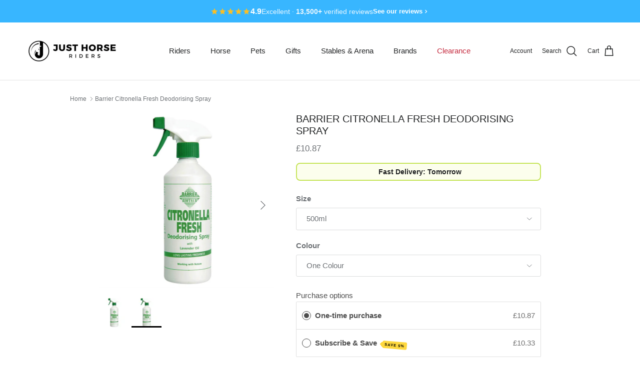

--- FILE ---
content_type: text/html; charset=utf-8
request_url: https://www.justhorseriders.co.uk/products/barrier-citronella-fresh-deodorising-spray
body_size: 104610
content:
<!doctype html>
<html class="no-js" lang="en" dir="ltr">
<head><meta charset="utf-8">
<meta name="viewport" content="width=device-width,initial-scale=1">
<title>Barrier Citronella Fresh Spray | Next Day Delivery | Natural &ndash; Just Horse Riders</title><link rel="canonical" href="https://www.justhorseriders.co.uk/products/barrier-citronella-fresh-deodorising-spray"><link rel="icon" href="//www.justhorseriders.co.uk/cdn/shop/files/Favicon_PNG.png?crop=center&height=48&v=1766224601&width=48" type="image/png">
  <link rel="apple-touch-icon" href="//www.justhorseriders.co.uk/cdn/shop/files/Favicon_PNG.png?crop=center&height=180&v=1766224601&width=180"><meta name="description" content="Next day delivery on Barrier Citronella Fresh Deodorising Spray! Eco-friendly and natural solution for pet odours. Order today for tomorrow delivery."><meta property="og:site_name" content="Just Horse Riders">
<meta property="og:url" content="https://www.justhorseriders.co.uk/products/barrier-citronella-fresh-deodorising-spray">
<meta property="og:title" content="Barrier Citronella Fresh Spray | Next Day Delivery | Natural">
<meta property="og:type" content="product">
<meta property="og:description" content="Next day delivery on Barrier Citronella Fresh Deodorising Spray! Eco-friendly and natural solution for pet odours. Order today for tomorrow delivery."><meta property="og:image" content="http://www.justhorseriders.co.uk/cdn/shop/files/5aaea584-cf58-4961-a08d-2d850f8f83e9_2ffe37a6-a665-4a48-ad10-404193a0611f.jpg?crop=center&height=1200&v=1746726715&width=1200">
  <meta property="og:image:secure_url" content="https://www.justhorseriders.co.uk/cdn/shop/files/5aaea584-cf58-4961-a08d-2d850f8f83e9_2ffe37a6-a665-4a48-ad10-404193a0611f.jpg?crop=center&height=1200&v=1746726715&width=1200">
  <meta property="og:image:width" content="1500">
  <meta property="og:image:height" content="1500"><meta property="og:price:amount" content="10.87">
  <meta property="og:price:currency" content="GBP"><meta name="twitter:card" content="summary_large_image">
<meta name="twitter:title" content="Barrier Citronella Fresh Spray | Next Day Delivery | Natural">
<meta name="twitter:description" content="Next day delivery on Barrier Citronella Fresh Deodorising Spray! Eco-friendly and natural solution for pet odours. Order today for tomorrow delivery.">
<link rel="preconnect" href="https://d19ayerf5ehaab.cloudfront.net" crossorigin>
  <link rel="preconnect" href="https://widget.reviews.io" crossorigin>
  <link rel="preconnect" href="https://assets.reviews.io" crossorigin>
  <link rel="preconnect" href="https://services.mybcapps.com" crossorigin>
  <link rel="preconnect" href="https://estimated.omegatheme.com" crossorigin>
  <link rel="dns-prefetch" href="https://static.klaviyo.com">
  <link rel="dns-prefetch" href="https://scripts.clarity.ms">
  <link rel="dns-prefetch" href="https://shop.app"><style>:root {
  --page-container-width:          1100px;
  --reading-container-width:       720px;
  --divider-opacity:               0.14;
  --gutter-large:                  30px;
  --gutter-desktop:                20px;
  --gutter-mobile:                 16px;
  --section-padding:               50px;
  --larger-section-padding:        80px;
  --larger-section-padding-mobile: 60px;
  --largest-section-padding:       110px;
  --aos-animate-duration:          0.6s;

  --base-font-family:              "system_ui", -apple-system, 'Segoe UI', Roboto, 'Helvetica Neue', 'Noto Sans', 'Liberation Sans', Arial, sans-serif, 'Apple Color Emoji', 'Segoe UI Emoji', 'Segoe UI Symbol', 'Noto Color Emoji';
  --base-font-weight:              400;
  --base-font-style:               normal;
  --heading-font-family:           "system_ui", -apple-system, 'Segoe UI', Roboto, 'Helvetica Neue', 'Noto Sans', 'Liberation Sans', Arial, sans-serif, 'Apple Color Emoji', 'Segoe UI Emoji', 'Segoe UI Symbol', 'Noto Color Emoji';
  --heading-font-weight:           400;
  --heading-font-style:            normal;
  --heading-font-letter-spacing:   normal;
  --logo-font-family:              "system_ui", -apple-system, 'Segoe UI', Roboto, 'Helvetica Neue', 'Noto Sans', 'Liberation Sans', Arial, sans-serif, 'Apple Color Emoji', 'Segoe UI Emoji', 'Segoe UI Symbol', 'Noto Color Emoji';
  --logo-font-weight:              400;
  --logo-font-style:               normal;
  --nav-font-family:               "system_ui", -apple-system, 'Segoe UI', Roboto, 'Helvetica Neue', 'Noto Sans', 'Liberation Sans', Arial, sans-serif, 'Apple Color Emoji', 'Segoe UI Emoji', 'Segoe UI Symbol', 'Noto Color Emoji';
  --nav-font-weight:               400;
  --nav-font-style:                normal;

  --base-text-size:15px;
  --base-line-height:              1.6;
  --input-text-size:16px;
  --smaller-text-size-1:12px;
  --smaller-text-size-2:14px;
  --smaller-text-size-3:12px;
  --smaller-text-size-4:11px;
  --larger-text-size:20px;
  --super-large-text-size:35px;
  --super-large-mobile-text-size:16px;
  --larger-mobile-text-size:16px;
  --logo-text-size:24px;--btn-letter-spacing: normal;
    --btn-text-transform: none;
    --button-text-size: 15px;
    --quickbuy-button-text-size: 14px;
    --small-feature-link-font-size: 1em;
    --input-btn-padding-top: 13px;
    --input-btn-padding-bottom: 13px;--heading-text-transform:uppercase;
  --nav-text-size:                      15px;
  --mobile-menu-font-weight:            600;

  --body-bg-color:                      255 255 255;
  --bg-color:                           255 255 255;
  --body-text-color:                    109 113 117;
  --text-color:                         109 113 117;

  --header-text-col:                    #202223;--header-text-hover-col:             var(--main-nav-link-hover-col);--header-bg-col:                     #ffffff;
  --heading-color:                     32 34 35;
  --body-heading-color:                32 34 35;
  --heading-divider-col:               #e2e2e2;

  --logo-col:                          #202223;
  --main-nav-bg:                       #ffffff;
  --main-nav-link-col:                 #6d7175;
  --main-nav-link-hover-col:           #202223;
  --main-nav-link-featured-col:        #c4293d;

  --link-color:                        32 34 35;
  --body-link-color:                   32 34 35;

  --btn-bg-color:                        56 182 255;
  --btn-bg-hover-color:                  60 93 246;
  --btn-border-color:                    56 182 255;
  --btn-border-hover-color:              60 93 246;
  --btn-text-color:                      255 255 255;
  --btn-text-hover-color:                255 255 255;--btn-alt-bg-color:                    56 182 255;
  --btn-alt-text-color:                  255 255 255;
  --btn-alt-border-color:                56 182 255;
  --btn-alt-border-hover-color:          56 182 255;--btn-ter-bg-color:                    235 235 235;
  --btn-ter-text-color:                  60 62 64;
  --btn-ter-bg-hover-color:              56 182 255;
  --btn-ter-text-hover-color:            255 255 255;--btn-border-radius: 3px;
    --btn-inspired-border-radius: 3px;--color-scheme-default:                             #ffffff;
  --color-scheme-default-color:                       255 255 255;
  --color-scheme-default-text-color:                  109 113 117;
  --color-scheme-default-head-color:                  32 34 35;
  --color-scheme-default-link-color:                  32 34 35;
  --color-scheme-default-btn-text-color:              255 255 255;
  --color-scheme-default-btn-text-hover-color:        255 255 255;
  --color-scheme-default-btn-bg-color:                56 182 255;
  --color-scheme-default-btn-bg-hover-color:          60 93 246;
  --color-scheme-default-btn-border-color:            56 182 255;
  --color-scheme-default-btn-border-hover-color:      60 93 246;
  --color-scheme-default-btn-alt-text-color:          255 255 255;
  --color-scheme-default-btn-alt-bg-color:            56 182 255;
  --color-scheme-default-btn-alt-border-color:        56 182 255;
  --color-scheme-default-btn-alt-border-hover-color:  56 182 255;

  --color-scheme-1:                             #f2f2f2;
  --color-scheme-1-color:                       242 242 242;
  --color-scheme-1-text-color:                  52 52 52;
  --color-scheme-1-head-color:                  52 52 52;
  --color-scheme-1-link-color:                  52 52 52;
  --color-scheme-1-btn-text-color:              255 255 255;
  --color-scheme-1-btn-text-hover-color:        255 255 255;
  --color-scheme-1-btn-bg-color:                35 35 35;
  --color-scheme-1-btn-bg-hover-color:          0 0 0;
  --color-scheme-1-btn-border-color:            35 35 35;
  --color-scheme-1-btn-border-hover-color:      0 0 0;
  --color-scheme-1-btn-alt-text-color:          35 35 35;
  --color-scheme-1-btn-alt-bg-color:            255 255 255;
  --color-scheme-1-btn-alt-border-color:        35 35 35;
  --color-scheme-1-btn-alt-border-hover-color:  35 35 35;

  --color-scheme-2:                             #f2f2f2;
  --color-scheme-2-color:                       242 242 242;
  --color-scheme-2-text-color:                  52 52 52;
  --color-scheme-2-head-color:                  52 52 52;
  --color-scheme-2-link-color:                  52 52 52;
  --color-scheme-2-btn-text-color:              255 255 255;
  --color-scheme-2-btn-text-hover-color:        255 255 255;
  --color-scheme-2-btn-bg-color:                35 35 35;
  --color-scheme-2-btn-bg-hover-color:          0 0 0;
  --color-scheme-2-btn-border-color:            35 35 35;
  --color-scheme-2-btn-border-hover-color:      0 0 0;
  --color-scheme-2-btn-alt-text-color:          35 35 35;
  --color-scheme-2-btn-alt-bg-color:            255 255 255;
  --color-scheme-2-btn-alt-border-color:        35 35 35;
  --color-scheme-2-btn-alt-border-hover-color:  35 35 35;

  /* Shop Pay payment terms */
  --payment-terms-background-color:    #ffffff;--quickbuy-bg: 242 242 242;--body-input-background-color:       rgb(var(--body-bg-color));
  --input-background-color:            rgb(var(--body-bg-color));
  --body-input-text-color:             var(--body-text-color);
  --input-text-color:                  var(--body-text-color);
  --body-input-border-color:           rgb(219, 220, 221);
  --input-border-color:                rgb(219, 220, 221);
  --input-border-color-hover:          rgb(175, 177, 179);
  --input-border-color-active:         rgb(109, 113, 117);

  --swatch-cross-svg:                  url("data:image/svg+xml,%3Csvg xmlns='http://www.w3.org/2000/svg' width='240' height='240' viewBox='0 0 24 24' fill='none' stroke='rgb(219, 220, 221)' stroke-width='0.09' preserveAspectRatio='none' %3E%3Cline x1='24' y1='0' x2='0' y2='24'%3E%3C/line%3E%3C/svg%3E");
  --swatch-cross-hover:                url("data:image/svg+xml,%3Csvg xmlns='http://www.w3.org/2000/svg' width='240' height='240' viewBox='0 0 24 24' fill='none' stroke='rgb(175, 177, 179)' stroke-width='0.09' preserveAspectRatio='none' %3E%3Cline x1='24' y1='0' x2='0' y2='24'%3E%3C/line%3E%3C/svg%3E");
  --swatch-cross-active:               url("data:image/svg+xml,%3Csvg xmlns='http://www.w3.org/2000/svg' width='240' height='240' viewBox='0 0 24 24' fill='none' stroke='rgb(109, 113, 117)' stroke-width='0.09' preserveAspectRatio='none' %3E%3Cline x1='24' y1='0' x2='0' y2='24'%3E%3C/line%3E%3C/svg%3E");

  --footer-divider-col:                #eeeeee;
  --footer-text-col:                   109 113 117;
  --footer-heading-col:                32 34 35;
  --footer-bg-col:                     255 255 255;--product-label-overlay-justify: flex-start;--product-label-overlay-align: flex-end;--product-label-overlay-reduction-text:   #c4293d;
  --product-label-overlay-reduction-bg:     #ffffff;
  --product-label-overlay-reduction-text-weight: 600;
  --product-label-overlay-stock-text:       #6d7175;
  --product-label-overlay-stock-bg:         #ffffff;
  --product-label-overlay-new-text:         #6d7175;
  --product-label-overlay-new-bg:           #ffffff;
  --product-label-overlay-meta-text:        #ffffff;
  --product-label-overlay-meta-bg:          #09728c;
  --product-label-sale-text:                #c4293d;
  --product-label-sold-text:                #202223;
  --product-label-preorder-text:            #60a57e;

  --product-block-crop-align:               center;

  
  --product-block-price-align:              center;
  --product-block-price-item-margin-start:  .25rem;
  --product-block-price-item-margin-end:    .25rem;
  

  

  --collection-block-image-position:   center center;

  --swatch-picker-image-size:          68px;
  --swatch-crop-align:                 center center;

  --image-overlay-text-color:          242 250 240;--image-overlay-bg:                  rgba(0, 0, 0, 0.1);
  --image-overlay-shadow-start:        rgb(0 0 0 / 0.15);
  --image-overlay-box-opacity:         1.0;--product-inventory-ok-box-color:            #f2faf0;
  --product-inventory-ok-text-color:           #108043;
  --product-inventory-ok-icon-box-fill-color:  #fff;
  --product-inventory-low-box-color:           #fcf1cd;
  --product-inventory-low-text-color:          #dd9a1a;
  --product-inventory-low-icon-box-fill-color: #fff;
  --product-inventory-low-text-color-channels: 16, 128, 67;
  --product-inventory-ok-text-color-channels:  221, 154, 26;

  --rating-star-color: 246 165 41;--overlay-align-left: start;
    --overlay-align-right: end;}html[dir=rtl] {
  --overlay-right-text-m-left: 0;
  --overlay-right-text-m-right: auto;
  --overlay-left-shadow-left-left: 15%;
  --overlay-left-shadow-left-right: -50%;
  --overlay-left-shadow-right-left: -85%;
  --overlay-left-shadow-right-right: 0;
}.image-overlay--bg-box .text-overlay .text-overlay__text {
    --image-overlay-box-bg: 255 255 255;
    --heading-color: var(--body-heading-color);
    --text-color: var(--body-text-color);
    --link-color: var(--body-link-color);
  }::selection {
    background: rgb(var(--body-heading-color));
    color: rgb(var(--body-bg-color));
  }
  ::-moz-selection {
    background: rgb(var(--body-heading-color));
    color: rgb(var(--body-bg-color));
  }.use-color-scheme--default {
  --product-label-sale-text:           #c4293d;
  --product-label-sold-text:           #202223;
  --product-label-preorder-text:       #60a57e;
  --input-background-color:            rgb(var(--body-bg-color));
  --input-text-color:                  var(--body-input-text-color);
  --input-border-color:                rgb(219, 220, 221);
  --input-border-color-hover:          rgb(175, 177, 179);
  --input-border-color-active:         rgb(109, 113, 117);
}</style>

  <link href="//www.justhorseriders.co.uk/cdn/shop/t/98/assets/main.css?v=59812818702299870031767689750" rel="stylesheet" type="text/css" media="all" />
<script>
    document.documentElement.className = document.documentElement.className.replace('no-js', 'js');

    window.theme = {
      info: {
        name: 'Symmetry',
        version: '8.1.1'
      },
      device: {
        hasTouch: window.matchMedia('(any-pointer: coarse)').matches,
        hasHover: window.matchMedia('(hover: hover)').matches
      },
      mediaQueries: {
        md: '(min-width: 768px)',
        productMediaCarouselBreak: '(min-width: 1041px)'
      },
      routes: {
        base: 'https://www.justhorseriders.co.uk',
        cart: '/cart',
        cartAdd: '/cart/add.js',
        cartUpdate: '/cart/update.js',
        predictiveSearch: '/search/suggest'
      },
      strings: {
        cartTermsConfirmation: "You must agree to the terms and conditions before continuing.",
        cartItemsQuantityError: "You can only add [QUANTITY] of this item to your cart.",
        generalSearchViewAll: "View all search results",
        noStock: "Sold out",
        noVariant: "Unavailable",
        productsProductChooseA: "Choose a",
        generalSearchPages: "Pages",
        generalSearchNoResultsWithoutTerms: "Sorry, we couldnʼt find any results",
        shippingCalculator: {
          singleRate: "There is one shipping rate for this destination:",
          multipleRates: "There are multiple shipping rates for this destination:",
          noRates: "We do not ship to this destination."
        },
        regularPrice: "Regular price",
        salePrice: "Sale price"
      },
      settings: {
        moneyWithCurrencyFormat: "£{{amount}} GBP",
        cartType: "page",
        afterAddToCart: "page",
        quickbuyStyle: "off",
        externalLinksNewTab: true,
        internalLinksSmoothScroll: true
      }
    }

    theme.inlineNavigationCheck = function() {
      var pageHeader = document.querySelector('.pageheader'),
          inlineNavContainer = pageHeader.querySelector('.logo-area__left__inner'),
          inlineNav = inlineNavContainer.querySelector('.navigation--left');
      if (inlineNav && getComputedStyle(inlineNav).display != 'none') {
        var inlineMenuCentered = document.querySelector('.pageheader--layout-inline-menu-center'),
            logoContainer = document.querySelector('.logo-area__middle__inner');
        if(inlineMenuCentered) {
          var rightWidth = document.querySelector('.logo-area__right__inner').clientWidth,
              middleWidth = logoContainer.clientWidth,
              logoArea = document.querySelector('.logo-area'),
              computedLogoAreaStyle = getComputedStyle(logoArea),
              logoAreaInnerWidth = logoArea.clientWidth - Math.ceil(parseFloat(computedLogoAreaStyle.paddingLeft)) - Math.ceil(parseFloat(computedLogoAreaStyle.paddingRight)),
              availableNavWidth = logoAreaInnerWidth - Math.max(rightWidth, middleWidth) * 2 - 40;
          inlineNavContainer.style.maxWidth = availableNavWidth + 'px';
        }

        var firstInlineNavLink = inlineNav.querySelector('.navigation__item:first-child'),
            lastInlineNavLink = inlineNav.querySelector('.navigation__item:last-child');
        if (lastInlineNavLink) {
          var inlineNavWidth = null;
          if(document.querySelector('html[dir=rtl]')) {
            inlineNavWidth = firstInlineNavLink.offsetLeft - lastInlineNavLink.offsetLeft + firstInlineNavLink.offsetWidth;
          } else {
            inlineNavWidth = lastInlineNavLink.offsetLeft - firstInlineNavLink.offsetLeft + lastInlineNavLink.offsetWidth;
          }
          if (inlineNavContainer.offsetWidth >= inlineNavWidth) {
            pageHeader.classList.add('pageheader--layout-inline-permitted');
            var tallLogo = logoContainer.clientHeight > lastInlineNavLink.clientHeight + 20;
            if (tallLogo) {
              inlineNav.classList.add('navigation--tight-underline');
            } else {
              inlineNav.classList.remove('navigation--tight-underline');
            }
          } else {
            pageHeader.classList.remove('pageheader--layout-inline-permitted');
          }
        }
      }
    };

    theme.setInitialHeaderHeightProperty = () => {
      const section = document.querySelector('.section-header');
      if (section) {
        document.documentElement.style.setProperty('--theme-header-height', Math.ceil(section.clientHeight) + 'px');
      }
    };
  </script>

  <script src="//www.justhorseriders.co.uk/cdn/shop/t/98/assets/main.js?v=25831844697274821701767689750" defer></script>

  <script>window.performance && window.performance.mark && window.performance.mark('shopify.content_for_header.start');</script><meta name="google-site-verification" content="6dg8q0MiWjiMvk5Jxtj1tauUrbfl6qvHz8djGvzSsbE">
<meta name="facebook-domain-verification" content="6uu460f2cwx91kwmz4a4jj0pjlty03">
<meta id="shopify-digital-wallet" name="shopify-digital-wallet" content="/59567866023/digital_wallets/dialog">
<meta name="shopify-checkout-api-token" content="f06bf00a5e892066c99ae104e89a004b">
<meta id="in-context-paypal-metadata" data-shop-id="59567866023" data-venmo-supported="false" data-environment="production" data-locale="en_US" data-paypal-v4="true" data-currency="GBP">
<link rel="alternate" type="application/json+oembed" href="https://www.justhorseriders.co.uk/products/barrier-citronella-fresh-deodorising-spray.oembed">
<script async="async" src="/checkouts/internal/preloads.js?locale=en-GB"></script>
<link rel="preconnect" href="https://shop.app" crossorigin="anonymous">
<script async="async" src="https://shop.app/checkouts/internal/preloads.js?locale=en-GB&shop_id=59567866023" crossorigin="anonymous"></script>
<script id="apple-pay-shop-capabilities" type="application/json">{"shopId":59567866023,"countryCode":"GB","currencyCode":"GBP","merchantCapabilities":["supports3DS"],"merchantId":"gid:\/\/shopify\/Shop\/59567866023","merchantName":"Just Horse Riders","requiredBillingContactFields":["postalAddress","email"],"requiredShippingContactFields":["postalAddress","email"],"shippingType":"shipping","supportedNetworks":["visa","maestro","masterCard","amex","discover","elo"],"total":{"type":"pending","label":"Just Horse Riders","amount":"1.00"},"shopifyPaymentsEnabled":true,"supportsSubscriptions":true}</script>
<script id="shopify-features" type="application/json">{"accessToken":"f06bf00a5e892066c99ae104e89a004b","betas":["rich-media-storefront-analytics"],"domain":"www.justhorseriders.co.uk","predictiveSearch":true,"shopId":59567866023,"locale":"en"}</script>
<script>var Shopify = Shopify || {};
Shopify.shop = "justhorseriders.myshopify.com";
Shopify.locale = "en";
Shopify.currency = {"active":"GBP","rate":"1.0"};
Shopify.country = "GB";
Shopify.theme = {"name":"Copy of 8.1.1","id":189209444735,"schema_name":"Symmetry","schema_version":"8.1.1","theme_store_id":568,"role":"main"};
Shopify.theme.handle = "null";
Shopify.theme.style = {"id":null,"handle":null};
Shopify.cdnHost = "www.justhorseriders.co.uk/cdn";
Shopify.routes = Shopify.routes || {};
Shopify.routes.root = "/";</script>
<script type="module">!function(o){(o.Shopify=o.Shopify||{}).modules=!0}(window);</script>
<script>!function(o){function n(){var o=[];function n(){o.push(Array.prototype.slice.apply(arguments))}return n.q=o,n}var t=o.Shopify=o.Shopify||{};t.loadFeatures=n(),t.autoloadFeatures=n()}(window);</script>
<script>
  window.ShopifyPay = window.ShopifyPay || {};
  window.ShopifyPay.apiHost = "shop.app\/pay";
  window.ShopifyPay.redirectState = null;
</script>
<script id="shop-js-analytics" type="application/json">{"pageType":"product"}</script>
<script defer="defer" async type="module" src="//www.justhorseriders.co.uk/cdn/shopifycloud/shop-js/modules/v2/client.init-shop-cart-sync_BN7fPSNr.en.esm.js"></script>
<script defer="defer" async type="module" src="//www.justhorseriders.co.uk/cdn/shopifycloud/shop-js/modules/v2/chunk.common_Cbph3Kss.esm.js"></script>
<script defer="defer" async type="module" src="//www.justhorseriders.co.uk/cdn/shopifycloud/shop-js/modules/v2/chunk.modal_DKumMAJ1.esm.js"></script>
<script type="module">
  await import("//www.justhorseriders.co.uk/cdn/shopifycloud/shop-js/modules/v2/client.init-shop-cart-sync_BN7fPSNr.en.esm.js");
await import("//www.justhorseriders.co.uk/cdn/shopifycloud/shop-js/modules/v2/chunk.common_Cbph3Kss.esm.js");
await import("//www.justhorseriders.co.uk/cdn/shopifycloud/shop-js/modules/v2/chunk.modal_DKumMAJ1.esm.js");

  window.Shopify.SignInWithShop?.initShopCartSync?.({"fedCMEnabled":true,"windoidEnabled":true});

</script>
<script>
  window.Shopify = window.Shopify || {};
  if (!window.Shopify.featureAssets) window.Shopify.featureAssets = {};
  window.Shopify.featureAssets['shop-js'] = {"shop-cart-sync":["modules/v2/client.shop-cart-sync_CJVUk8Jm.en.esm.js","modules/v2/chunk.common_Cbph3Kss.esm.js","modules/v2/chunk.modal_DKumMAJ1.esm.js"],"init-fed-cm":["modules/v2/client.init-fed-cm_7Fvt41F4.en.esm.js","modules/v2/chunk.common_Cbph3Kss.esm.js","modules/v2/chunk.modal_DKumMAJ1.esm.js"],"init-shop-email-lookup-coordinator":["modules/v2/client.init-shop-email-lookup-coordinator_Cc088_bR.en.esm.js","modules/v2/chunk.common_Cbph3Kss.esm.js","modules/v2/chunk.modal_DKumMAJ1.esm.js"],"init-windoid":["modules/v2/client.init-windoid_hPopwJRj.en.esm.js","modules/v2/chunk.common_Cbph3Kss.esm.js","modules/v2/chunk.modal_DKumMAJ1.esm.js"],"shop-button":["modules/v2/client.shop-button_B0jaPSNF.en.esm.js","modules/v2/chunk.common_Cbph3Kss.esm.js","modules/v2/chunk.modal_DKumMAJ1.esm.js"],"shop-cash-offers":["modules/v2/client.shop-cash-offers_DPIskqss.en.esm.js","modules/v2/chunk.common_Cbph3Kss.esm.js","modules/v2/chunk.modal_DKumMAJ1.esm.js"],"shop-toast-manager":["modules/v2/client.shop-toast-manager_CK7RT69O.en.esm.js","modules/v2/chunk.common_Cbph3Kss.esm.js","modules/v2/chunk.modal_DKumMAJ1.esm.js"],"init-shop-cart-sync":["modules/v2/client.init-shop-cart-sync_BN7fPSNr.en.esm.js","modules/v2/chunk.common_Cbph3Kss.esm.js","modules/v2/chunk.modal_DKumMAJ1.esm.js"],"init-customer-accounts-sign-up":["modules/v2/client.init-customer-accounts-sign-up_CfPf4CXf.en.esm.js","modules/v2/client.shop-login-button_DeIztwXF.en.esm.js","modules/v2/chunk.common_Cbph3Kss.esm.js","modules/v2/chunk.modal_DKumMAJ1.esm.js"],"pay-button":["modules/v2/client.pay-button_CgIwFSYN.en.esm.js","modules/v2/chunk.common_Cbph3Kss.esm.js","modules/v2/chunk.modal_DKumMAJ1.esm.js"],"init-customer-accounts":["modules/v2/client.init-customer-accounts_DQ3x16JI.en.esm.js","modules/v2/client.shop-login-button_DeIztwXF.en.esm.js","modules/v2/chunk.common_Cbph3Kss.esm.js","modules/v2/chunk.modal_DKumMAJ1.esm.js"],"avatar":["modules/v2/client.avatar_BTnouDA3.en.esm.js"],"init-shop-for-new-customer-accounts":["modules/v2/client.init-shop-for-new-customer-accounts_CsZy_esa.en.esm.js","modules/v2/client.shop-login-button_DeIztwXF.en.esm.js","modules/v2/chunk.common_Cbph3Kss.esm.js","modules/v2/chunk.modal_DKumMAJ1.esm.js"],"shop-follow-button":["modules/v2/client.shop-follow-button_BRMJjgGd.en.esm.js","modules/v2/chunk.common_Cbph3Kss.esm.js","modules/v2/chunk.modal_DKumMAJ1.esm.js"],"checkout-modal":["modules/v2/client.checkout-modal_B9Drz_yf.en.esm.js","modules/v2/chunk.common_Cbph3Kss.esm.js","modules/v2/chunk.modal_DKumMAJ1.esm.js"],"shop-login-button":["modules/v2/client.shop-login-button_DeIztwXF.en.esm.js","modules/v2/chunk.common_Cbph3Kss.esm.js","modules/v2/chunk.modal_DKumMAJ1.esm.js"],"lead-capture":["modules/v2/client.lead-capture_DXYzFM3R.en.esm.js","modules/v2/chunk.common_Cbph3Kss.esm.js","modules/v2/chunk.modal_DKumMAJ1.esm.js"],"shop-login":["modules/v2/client.shop-login_CA5pJqmO.en.esm.js","modules/v2/chunk.common_Cbph3Kss.esm.js","modules/v2/chunk.modal_DKumMAJ1.esm.js"],"payment-terms":["modules/v2/client.payment-terms_BxzfvcZJ.en.esm.js","modules/v2/chunk.common_Cbph3Kss.esm.js","modules/v2/chunk.modal_DKumMAJ1.esm.js"]};
</script>
<script>(function() {
  var isLoaded = false;
  function asyncLoad() {
    if (isLoaded) return;
    isLoaded = true;
    var urls = ["https:\/\/cdn-app.sealsubscriptions.com\/shopify\/public\/js\/sealsubscriptions.js?shop=justhorseriders.myshopify.com"];
    for (var i = 0; i < urls.length; i++) {
      var s = document.createElement('script');
      s.type = 'text/javascript';
      s.async = true;
      s.src = urls[i];
      var x = document.getElementsByTagName('script')[0];
      x.parentNode.insertBefore(s, x);
    }
  };
  if(window.attachEvent) {
    window.attachEvent('onload', asyncLoad);
  } else {
    window.addEventListener('load', asyncLoad, false);
  }
})();</script>
<script id="__st">var __st={"a":59567866023,"offset":0,"reqid":"d90b5953-122c-41e4-a006-622d7b4bb97b-1770020379","pageurl":"www.justhorseriders.co.uk\/products\/barrier-citronella-fresh-deodorising-spray","u":"79c076c3c419","p":"product","rtyp":"product","rid":7083024253095};</script>
<script>window.ShopifyPaypalV4VisibilityTracking = true;</script>
<script id="captcha-bootstrap">!function(){'use strict';const t='contact',e='account',n='new_comment',o=[[t,t],['blogs',n],['comments',n],[t,'customer']],c=[[e,'customer_login'],[e,'guest_login'],[e,'recover_customer_password'],[e,'create_customer']],r=t=>t.map((([t,e])=>`form[action*='/${t}']:not([data-nocaptcha='true']) input[name='form_type'][value='${e}']`)).join(','),a=t=>()=>t?[...document.querySelectorAll(t)].map((t=>t.form)):[];function s(){const t=[...o],e=r(t);return a(e)}const i='password',u='form_key',d=['recaptcha-v3-token','g-recaptcha-response','h-captcha-response',i],f=()=>{try{return window.sessionStorage}catch{return}},m='__shopify_v',_=t=>t.elements[u];function p(t,e,n=!1){try{const o=window.sessionStorage,c=JSON.parse(o.getItem(e)),{data:r}=function(t){const{data:e,action:n}=t;return t[m]||n?{data:e,action:n}:{data:t,action:n}}(c);for(const[e,n]of Object.entries(r))t.elements[e]&&(t.elements[e].value=n);n&&o.removeItem(e)}catch(o){console.error('form repopulation failed',{error:o})}}const l='form_type',E='cptcha';function T(t){t.dataset[E]=!0}const w=window,h=w.document,L='Shopify',v='ce_forms',y='captcha';let A=!1;((t,e)=>{const n=(g='f06e6c50-85a8-45c8-87d0-21a2b65856fe',I='https://cdn.shopify.com/shopifycloud/storefront-forms-hcaptcha/ce_storefront_forms_captcha_hcaptcha.v1.5.2.iife.js',D={infoText:'Protected by hCaptcha',privacyText:'Privacy',termsText:'Terms'},(t,e,n)=>{const o=w[L][v],c=o.bindForm;if(c)return c(t,g,e,D).then(n);var r;o.q.push([[t,g,e,D],n]),r=I,A||(h.body.append(Object.assign(h.createElement('script'),{id:'captcha-provider',async:!0,src:r})),A=!0)});var g,I,D;w[L]=w[L]||{},w[L][v]=w[L][v]||{},w[L][v].q=[],w[L][y]=w[L][y]||{},w[L][y].protect=function(t,e){n(t,void 0,e),T(t)},Object.freeze(w[L][y]),function(t,e,n,w,h,L){const[v,y,A,g]=function(t,e,n){const i=e?o:[],u=t?c:[],d=[...i,...u],f=r(d),m=r(i),_=r(d.filter((([t,e])=>n.includes(e))));return[a(f),a(m),a(_),s()]}(w,h,L),I=t=>{const e=t.target;return e instanceof HTMLFormElement?e:e&&e.form},D=t=>v().includes(t);t.addEventListener('submit',(t=>{const e=I(t);if(!e)return;const n=D(e)&&!e.dataset.hcaptchaBound&&!e.dataset.recaptchaBound,o=_(e),c=g().includes(e)&&(!o||!o.value);(n||c)&&t.preventDefault(),c&&!n&&(function(t){try{if(!f())return;!function(t){const e=f();if(!e)return;const n=_(t);if(!n)return;const o=n.value;o&&e.removeItem(o)}(t);const e=Array.from(Array(32),(()=>Math.random().toString(36)[2])).join('');!function(t,e){_(t)||t.append(Object.assign(document.createElement('input'),{type:'hidden',name:u})),t.elements[u].value=e}(t,e),function(t,e){const n=f();if(!n)return;const o=[...t.querySelectorAll(`input[type='${i}']`)].map((({name:t})=>t)),c=[...d,...o],r={};for(const[a,s]of new FormData(t).entries())c.includes(a)||(r[a]=s);n.setItem(e,JSON.stringify({[m]:1,action:t.action,data:r}))}(t,e)}catch(e){console.error('failed to persist form',e)}}(e),e.submit())}));const S=(t,e)=>{t&&!t.dataset[E]&&(n(t,e.some((e=>e===t))),T(t))};for(const o of['focusin','change'])t.addEventListener(o,(t=>{const e=I(t);D(e)&&S(e,y())}));const B=e.get('form_key'),M=e.get(l),P=B&&M;t.addEventListener('DOMContentLoaded',(()=>{const t=y();if(P)for(const e of t)e.elements[l].value===M&&p(e,B);[...new Set([...A(),...v().filter((t=>'true'===t.dataset.shopifyCaptcha))])].forEach((e=>S(e,t)))}))}(h,new URLSearchParams(w.location.search),n,t,e,['guest_login'])})(!0,!0)}();</script>
<script integrity="sha256-4kQ18oKyAcykRKYeNunJcIwy7WH5gtpwJnB7kiuLZ1E=" data-source-attribution="shopify.loadfeatures" defer="defer" src="//www.justhorseriders.co.uk/cdn/shopifycloud/storefront/assets/storefront/load_feature-a0a9edcb.js" crossorigin="anonymous"></script>
<script crossorigin="anonymous" defer="defer" src="//www.justhorseriders.co.uk/cdn/shopifycloud/storefront/assets/shopify_pay/storefront-65b4c6d7.js?v=20250812"></script>
<script data-source-attribution="shopify.dynamic_checkout.dynamic.init">var Shopify=Shopify||{};Shopify.PaymentButton=Shopify.PaymentButton||{isStorefrontPortableWallets:!0,init:function(){window.Shopify.PaymentButton.init=function(){};var t=document.createElement("script");t.src="https://www.justhorseriders.co.uk/cdn/shopifycloud/portable-wallets/latest/portable-wallets.en.js",t.type="module",document.head.appendChild(t)}};
</script>
<script data-source-attribution="shopify.dynamic_checkout.buyer_consent">
  function portableWalletsHideBuyerConsent(e){var t=document.getElementById("shopify-buyer-consent"),n=document.getElementById("shopify-subscription-policy-button");t&&n&&(t.classList.add("hidden"),t.setAttribute("aria-hidden","true"),n.removeEventListener("click",e))}function portableWalletsShowBuyerConsent(e){var t=document.getElementById("shopify-buyer-consent"),n=document.getElementById("shopify-subscription-policy-button");t&&n&&(t.classList.remove("hidden"),t.removeAttribute("aria-hidden"),n.addEventListener("click",e))}window.Shopify?.PaymentButton&&(window.Shopify.PaymentButton.hideBuyerConsent=portableWalletsHideBuyerConsent,window.Shopify.PaymentButton.showBuyerConsent=portableWalletsShowBuyerConsent);
</script>
<script data-source-attribution="shopify.dynamic_checkout.cart.bootstrap">document.addEventListener("DOMContentLoaded",(function(){function t(){return document.querySelector("shopify-accelerated-checkout-cart, shopify-accelerated-checkout")}if(t())Shopify.PaymentButton.init();else{new MutationObserver((function(e,n){t()&&(Shopify.PaymentButton.init(),n.disconnect())})).observe(document.body,{childList:!0,subtree:!0})}}));
</script>
<script id='scb4127' type='text/javascript' async='' src='https://www.justhorseriders.co.uk/cdn/shopifycloud/privacy-banner/storefront-banner.js'></script><link id="shopify-accelerated-checkout-styles" rel="stylesheet" media="screen" href="https://www.justhorseriders.co.uk/cdn/shopifycloud/portable-wallets/latest/accelerated-checkout-backwards-compat.css" crossorigin="anonymous">
<style id="shopify-accelerated-checkout-cart">
        #shopify-buyer-consent {
  margin-top: 1em;
  display: inline-block;
  width: 100%;
}

#shopify-buyer-consent.hidden {
  display: none;
}

#shopify-subscription-policy-button {
  background: none;
  border: none;
  padding: 0;
  text-decoration: underline;
  font-size: inherit;
  cursor: pointer;
}

#shopify-subscription-policy-button::before {
  box-shadow: none;
}

      </style>
<script id="sections-script" data-sections="footer" defer="defer" src="//www.justhorseriders.co.uk/cdn/shop/t/98/compiled_assets/scripts.js?v=5619"></script>
<script>window.performance && window.performance.mark && window.performance.mark('shopify.content_for_header.end');</script>

  <script>
    // Defer Shopify Web Pixel Manager execution for better performance
    (function() {
      // Store original pixel subscriber
      if (window.Shopify && window.Shopify.analytics) {
        var originalSubscribe = window.Shopify.analytics.subscribe;
        var pixelQueue = [];
        var pixelsDeferred = false;

        // Queue pixel events instead of executing immediately
        window.Shopify.analytics.subscribe = function(event, callback) {
          if (!pixelsDeferred) {
            pixelQueue.push({ event: event, callback: callback });
          } else {
            originalSubscribe.call(window.Shopify.analytics, event, callback);
          }
        };

        // Release queued pixels after page load
        function releasePixels() {
          if (pixelsDeferred) return;
          pixelsDeferred = true;
          
          // Restore original subscribe
          window.Shopify.analytics.subscribe = originalSubscribe;
          
          // Process queued pixels
          pixelQueue.forEach(function(pixel) {
            originalSubscribe.call(window.Shopify.analytics, pixel.event, pixel.callback);
          });
          pixelQueue = [];
        }

        // Defer pixel execution
        if (document.readyState === 'complete') {
          setTimeout(releasePixels, 1500);
        } else {
          window.addEventListener('load', function() {
            setTimeout(releasePixels, 1500);
          });
        }

        // Also release on interaction (backup)
        ['scroll', 'mousemove', 'touchstart'].forEach(function(event) {
          document.addEventListener(event, releasePixels, { once: true, passive: true });
        });
      }
    })();
  </script><!-- CC Custom Head Start --><!-- CC Custom Head End --><script>
    // Defer Clarity Analytics - loads after interaction or 4 seconds
    (function() {
      var clarityLoaded = false;
      function loadClarity() {
        if (clarityLoaded) return;
        clarityLoaded = true;
        // Clarity will be initialized by its own script tag when injected
        // This just delays when it gets executed
      }
      
      // Delay clarity initialization
      if (document.readyState === 'complete') {
        setTimeout(loadClarity, 4000);
      } else {
        window.addEventListener('load', function() {
          setTimeout(loadClarity, 4000);
        });
      }
      
      ['scroll', 'click', 'touchstart'].forEach(function(event) {
        document.addEventListener(event, loadClarity, { once: true, passive: true });
      });
    })();

    // Defer Klaviyo Forms - loads after interaction or 3 seconds
    (function() {
      var klaviyoDeferred = false;
      var originalKlaviyoPush = null;
      var klaviyoQueue = [];

      // Intercept early Klaviyo calls
      window._klOnsite = window._klOnsite || [];
      originalKlaviyoPush = window._klOnsite.push;
      
      window._klOnsite.push = function() {
        if (klaviyoDeferred) {
          return originalKlaviyoPush.apply(window._klOnsite, arguments);
        }
        klaviyoQueue.push(arguments);
      };

      function releaseKlaviyo() {
        if (klaviyoDeferred) return;
        klaviyoDeferred = true;
        
        // Restore original push
        window._klOnsite.push = originalKlaviyoPush || Array.prototype.push;
        
        // Process queued calls
        klaviyoQueue.forEach(function(args) {
          window._klOnsite.push.apply(window._klOnsite, args);
        });
        klaviyoQueue = [];
      }

      // Delay Klaviyo
      if (document.readyState === 'complete') {
        setTimeout(releaseKlaviyo, 3000);
      } else {
        window.addEventListener('load', function() {
          setTimeout(releaseKlaviyo, 3000);
        });
      }

      ['scroll', 'click', 'touchstart'].forEach(function(event) {
        document.addEventListener(event, releaseKlaviyo, { once: true, passive: true });
      });
    })();

    // Defer Reviews.io Widgets - loads after LCP or user interaction
    (function() {
      var reviewsLoaded = false;
      
      function loadReviews() {
        if (reviewsLoaded) return;
        reviewsLoaded = true;
        
        // Signal to Reviews.io widgets they can now initialize
        window.reviewsIOReady = true;
        document.dispatchEvent(new CustomEvent('reviewsio:ready'));
      }

      // Delay Reviews.io - give LCP time to complete
      if (document.readyState === 'complete') {
        setTimeout(loadReviews, 2500);
      } else {
        window.addEventListener('load', function() {
          setTimeout(loadReviews, 2500);
        });
      }

      ['scroll', 'click', 'touchstart'].forEach(function(event) {
        document.addEventListener(event, loadReviews, { once: true, passive: true });
      });
    })();
  </script>

  <script>
  // Defer BoostCommerce init slightly for better performance
  window.addEventListener('load', () => {
    setTimeout(() => {
      const ISW_CLASS = 'boost-sd__search-widget-init-input';
      const WRAPPER_SEL = '.boost-sd__search-bar-wrapper--mobile';

      function showWrapper() {
        const wrap = document.querySelector(WRAPPER_SEL);
        if (wrap) wrap.classList.remove('boost-sd__g-hide');
      }

      function iosCaretFix(input) {
        const val = input.value;
        input.value = '';
        input.value = val;
        try {
          const pos = input.value.length;
          input.setSelectionRange(pos, pos);
        } catch(_) {}
      }

      function focusStably(input) {
        if (!input) return;

        input.autocapitalize = 'none';
        input.autocomplete   = 'off';
        input.autocorrect    = 'off';
        input.inputMode      = 'search';

        input.focus({ preventScroll: true });
        iosCaretFix(input);
      }

      function openISWFromGesture(e) {
        e.preventDefault();
        e.stopPropagation();

        showWrapper();

        window.dispatchEvent(new CustomEvent('bind-search-input'));
        const input = document.querySelector('#bc-instant-search .' + ISW_CLASS);
        if (input) {
          focusStably(input);
        } else {
          setTimeout(() => {
            const late = document.querySelector('#bc-instant-search .' + ISW_CLASS);
            if (late) focusStably(late);
          }, 80);
        }
      }

      const mobileBtn = document.querySelector('.show-search-link');
      if (mobileBtn) {
        mobileBtn.addEventListener('touchend', openISWFromGesture, { passive: false });
        mobileBtn.addEventListener('click', openISWFromGesture);
      }
    }, 100);
  });
</script>

<!-- BEGIN app block: shopify://apps/klaviyo-email-marketing-sms/blocks/klaviyo-onsite-embed/2632fe16-c075-4321-a88b-50b567f42507 -->












  <script async src="https://static.klaviyo.com/onsite/js/TtxR4y/klaviyo.js?company_id=TtxR4y"></script>
  <script>!function(){if(!window.klaviyo){window._klOnsite=window._klOnsite||[];try{window.klaviyo=new Proxy({},{get:function(n,i){return"push"===i?function(){var n;(n=window._klOnsite).push.apply(n,arguments)}:function(){for(var n=arguments.length,o=new Array(n),w=0;w<n;w++)o[w]=arguments[w];var t="function"==typeof o[o.length-1]?o.pop():void 0,e=new Promise((function(n){window._klOnsite.push([i].concat(o,[function(i){t&&t(i),n(i)}]))}));return e}}})}catch(n){window.klaviyo=window.klaviyo||[],window.klaviyo.push=function(){var n;(n=window._klOnsite).push.apply(n,arguments)}}}}();</script>

  
    <script id="viewed_product">
      if (item == null) {
        var _learnq = _learnq || [];

        var MetafieldReviews = null
        var MetafieldYotpoRating = null
        var MetafieldYotpoCount = null
        var MetafieldLooxRating = null
        var MetafieldLooxCount = null
        var okendoProduct = null
        var okendoProductReviewCount = null
        var okendoProductReviewAverageValue = null
        try {
          // The following fields are used for Customer Hub recently viewed in order to add reviews.
          // This information is not part of __kla_viewed. Instead, it is part of __kla_viewed_reviewed_items
          MetafieldReviews = {};
          MetafieldYotpoRating = null
          MetafieldYotpoCount = null
          MetafieldLooxRating = null
          MetafieldLooxCount = null

          okendoProduct = null
          // If the okendo metafield is not legacy, it will error, which then requires the new json formatted data
          if (okendoProduct && 'error' in okendoProduct) {
            okendoProduct = null
          }
          okendoProductReviewCount = okendoProduct ? okendoProduct.reviewCount : null
          okendoProductReviewAverageValue = okendoProduct ? okendoProduct.reviewAverageValue : null
        } catch (error) {
          console.error('Error in Klaviyo onsite reviews tracking:', error);
        }

        var item = {
          Name: "Barrier Citronella Fresh Deodorising Spray",
          ProductID: 7083024253095,
          Categories: ["All","Barrier Animal Healthcare: Premium Horse Care Products","Barrier Equine \u0026 Pet Repellents: Nature’s Best Defence","Boost All","Buy The Best Horse Fly Repellent | Top Picks For This Summer","Mens","Optimus","Shop The Best Horse Supplements: Equine Health \u0026 Performance"],
          ImageURL: "https://www.justhorseriders.co.uk/cdn/shop/files/5aaea584-cf58-4961-a08d-2d850f8f83e9_2ffe37a6-a665-4a48-ad10-404193a0611f_grande.jpg?v=1746726715",
          URL: "https://www.justhorseriders.co.uk/products/barrier-citronella-fresh-deodorising-spray",
          Brand: "Barrier",
          Price: "£10.87",
          Value: "10.87",
          CompareAtPrice: "£0.00"
        };
        _learnq.push(['track', 'Viewed Product', item]);
        _learnq.push(['trackViewedItem', {
          Title: item.Name,
          ItemId: item.ProductID,
          Categories: item.Categories,
          ImageUrl: item.ImageURL,
          Url: item.URL,
          Metadata: {
            Brand: item.Brand,
            Price: item.Price,
            Value: item.Value,
            CompareAtPrice: item.CompareAtPrice
          },
          metafields:{
            reviews: MetafieldReviews,
            yotpo:{
              rating: MetafieldYotpoRating,
              count: MetafieldYotpoCount,
            },
            loox:{
              rating: MetafieldLooxRating,
              count: MetafieldLooxCount,
            },
            okendo: {
              rating: okendoProductReviewAverageValue,
              count: okendoProductReviewCount,
            }
          }
        }]);
      }
    </script>
  




  <script>
    window.klaviyoReviewsProductDesignMode = false
  </script>



  <!-- BEGIN app snippet: customer-hub-data --><script>
  if (!window.customerHub) {
    window.customerHub = {};
  }
  window.customerHub.storefrontRoutes = {
    login: "https://www.justhorseriders.co.uk/customer_authentication/redirect?locale=en&region_country=GB?return_url=%2F%23k-hub",
    register: "https://shopify.com/59567866023/account?locale=en?return_url=%2F%23k-hub",
    logout: "/account/logout",
    profile: "/account",
    addresses: "/account/addresses",
  };
  
  window.customerHub.userId = null;
  
  window.customerHub.storeDomain = "justhorseriders.myshopify.com";

  
    window.customerHub.activeProduct = {
      name: "Barrier Citronella Fresh Deodorising Spray",
      category: null,
      imageUrl: "https://www.justhorseriders.co.uk/cdn/shop/files/5aaea584-cf58-4961-a08d-2d850f8f83e9_2ffe37a6-a665-4a48-ad10-404193a0611f_grande.jpg?v=1746726715",
      id: "7083024253095",
      link: "https://www.justhorseriders.co.uk/products/barrier-citronella-fresh-deodorising-spray",
      variants: [
        
          {
            id: "41475038281895",
            
            imageUrl: "https://www.justhorseriders.co.uk/cdn/shop/files/6570faa8-944c-4d4f-afce-485efaa19954_0204bdbf-f343-482d-9f0c-0d804561e844.jpg?v=1746726715&width=500",
            
            price: "1087",
            currency: "GBP",
            availableForSale: true,
            title: "500ml \/ One Colour",
          },
        
      ],
    };
    window.customerHub.activeProduct.variants.forEach((variant) => {
        
        variant.price = `${variant.price.slice(0, -2)}.${variant.price.slice(-2)}`;
    });
  

  
    window.customerHub.storeLocale = {
        currentLanguage: 'en',
        currentCountry: 'GB',
        availableLanguages: [
          
            {
              iso_code: 'en',
              endonym_name: 'English'
            }
          
        ],
        availableCountries: [
          
            {
              iso_code: 'IM',
              name: 'Isle of Man',
              currency_code: 'GBP'
            },
          
            {
              iso_code: 'GB',
              name: 'United Kingdom',
              currency_code: 'GBP'
            }
          
        ]
    };
  
</script>
<!-- END app snippet -->





<!-- END app block --><!-- BEGIN app block: shopify://apps/boost-ai-search-filter/blocks/boost-sd-ssr/7fc998ae-a150-4367-bab8-505d8a4503f7 --><script type="text/javascript">"use strict";(()=>{function mergeDeepMutate(target,...sources){if(!target)return target;if(sources.length===0)return target;const isObject=obj=>!!obj&&typeof obj==="object";const isPlainObject=obj=>{if(!isObject(obj))return false;const proto=Object.getPrototypeOf(obj);return proto===Object.prototype||proto===null};for(const source of sources){if(!source)continue;for(const key in source){const sourceValue=source[key];if(!(key in target)){target[key]=sourceValue;continue}const targetValue=target[key];if(Array.isArray(targetValue)&&Array.isArray(sourceValue)){target[key]=targetValue.concat(...sourceValue)}else if(isPlainObject(targetValue)&&isPlainObject(sourceValue)){target[key]=mergeDeepMutate(targetValue,sourceValue)}else{target[key]=sourceValue}}}return target}var Application=class{constructor(config,dataObjects){this.modules=[];this.cachedModulesByConstructor=new Map;this.status="created";this.cachedEventListeners={};this.registryBlockListeners=[];this.readyListeners=[];this.mode="production";this.logLevel=1;this.blocks={};const boostWidgetIntegration=window.boostWidgetIntegration;this.config=config||{logLevel:boostWidgetIntegration?.config?.logLevel,env:"production"};this.logLevel=this.config.logLevel??(this.mode==="production"?2:this.logLevel);if(this.config.logLevel==null){this.config.logLevel=this.logLevel}this.dataObjects=dataObjects||{};this.logger={debug:(...args)=>{if(this.logLevel<=0){console.debug("Boost > [DEBUG] ",...args)}},info:(...args)=>{if(this.logLevel<=1){console.info("Boost > [INFO] ",...args)}},warn:(...args)=>{if(this.logLevel<=2){console.warn("Boost > [WARN] ",...args)}},error:(...args)=>{if(this.logLevel<=3){console.error("Boost > [ERROR] ",...args)}}}}bootstrap(){if(this.status==="bootstrapped"){this.logger.warn("Application already bootstrapped");return}if(this.status==="started"){this.logger.warn("Application already started");return}this.loadModuleEventListeners();this.dispatchLifecycleEvent({name:"onBeforeAppBootstrap",payload:null});if(this.config?.customization?.app?.onBootstrap){this.config.customization.app.onBootstrap(this)}this.extendAppConfigFromModules();this.extendAppConfigFromGlobalVariables();this.initializeDataObjects();this.assignGlobalVariables();this.status="bootstrapped";this.dispatchLifecycleEvent({name:"onAppBootstrap",payload:null})}async initModules(){await Promise.all(this.modules.map(async module=>{if(!module.shouldInit()){this.logger.info("Module not initialized",module.constructor.name,"shouldInit returned false");return}module.onBeforeModuleInit?.();this.dispatchLifecycleEvent({name:"onBeforeModuleInit",payload:{module}});this.logger.info(`Initializing ${module.constructor.name} module`);try{await module.init();this.dispatchLifecycleEvent({name:"onModuleInit",payload:{module}})}catch(error){this.logger.error(`Error initializing module ${module.constructor.name}:`,error);this.dispatchLifecycleEvent({name:"onModuleError",payload:{module,error:error instanceof Error?error:new Error(String(error))}})}}))}getModule(constructor){const module=this.cachedModulesByConstructor.get(constructor);if(module&&!module.shouldInit()){return void 0}return module}getModuleByName(name){const module=this.modules.find(mod=>{const ModuleClass=mod.constructor;return ModuleClass.moduleName===name});if(module&&!module.shouldInit()){return void 0}return module}registerBlock(block){if(!block.id){this.logger.error("Block id is required");return}const blockId=block.id;if(this.blocks[blockId]){this.logger.error(`Block with id ${blockId} already exists`);return}this.blocks[blockId]=block;if(window.boostWidgetIntegration.blocks){window.boostWidgetIntegration.blocks[blockId]=block}this.dispatchLifecycleEvent({name:"onRegisterBlock",payload:{block}});this.registryBlockListeners.forEach(listener=>{try{listener(block)}catch(error){this.logger.error("Error in registry block listener:",error)}})}addRegistryBlockListener(listener){this.registryBlockListeners.push(listener);Object.values(this.blocks).forEach(block=>{try{listener(block)}catch(error){this.logger.error("Error in registry block listener for existing block:",error)}})}removeRegistryBlockListener(listener){const index=this.registryBlockListeners.indexOf(listener);if(index>-1){this.registryBlockListeners.splice(index,1)}}onReady(handler){if(this.status==="started"){try{handler()}catch(error){this.logger.error("Error in ready handler:",error)}}else{this.readyListeners.push(handler)}}assignGlobalVariables(){if(!window.boostWidgetIntegration){window.boostWidgetIntegration={}}Object.assign(window.boostWidgetIntegration,{TAEApp:this,config:this.config,dataObjects:this.dataObjects,blocks:this.blocks})}async start(){this.logger.info("Application starting");this.bootstrap();this.dispatchLifecycleEvent({name:"onBeforeAppStart",payload:null});await this.initModules();this.status="started";this.dispatchLifecycleEvent({name:"onAppStart",payload:null});this.readyListeners.forEach(listener=>{try{listener()}catch(error){this.logger.error("Error in ready listener:",error)}});if(this.config?.customization?.app?.onStart){this.config.customization.app.onStart(this)}}destroy(){if(this.status!=="started"){this.logger.warn("Application not started yet");return}this.modules.forEach(module=>{this.dispatchLifecycleEvent({name:"onModuleDestroy",payload:{module}});module.destroy()});this.modules=[];this.resetBlocks();this.status="destroyed";this.dispatchLifecycleEvent({name:"onAppDestroy",payload:null})}setLogLevel(level){this.logLevel=level;this.updateConfig({logLevel:level})}loadModule(ModuleConstructor){if(!ModuleConstructor){return this}const app=this;const moduleInstance=new ModuleConstructor(app);if(app.cachedModulesByConstructor.has(ModuleConstructor)){this.logger.warn(`Module ${ModuleConstructor.name} already loaded`);return app}this.modules.push(moduleInstance);this.cachedModulesByConstructor.set(ModuleConstructor,moduleInstance);this.logger.info(`Module ${ModuleConstructor.name} already loaded`);return app}updateConfig(newConfig){if(typeof newConfig==="function"){this.config=newConfig(this.config)}else{mergeDeepMutate(this.config,newConfig)}return this.config}dispatchLifecycleEvent(event){switch(event.name){case"onBeforeAppBootstrap":this.triggerEvent("onBeforeAppBootstrap",event);break;case"onAppBootstrap":this.logger.info("Application bootstrapped");this.triggerEvent("onAppBootstrap",event);break;case"onBeforeModuleInit":this.triggerEvent("onBeforeModuleInit",event);break;case"onModuleInit":this.logger.info(`Module ${event.payload.module.constructor.name} initialized`);this.triggerEvent("onModuleInit",event);break;case"onModuleDestroy":this.logger.info(`Module ${event.payload.module.constructor.name} destroyed`);this.triggerEvent("onModuleDestroy",event);break;case"onBeforeAppStart":this.triggerEvent("onBeforeAppStart",event);break;case"onAppStart":this.logger.info("Application started");this.triggerEvent("onAppStart",event);break;case"onAppDestroy":this.logger.info("Application destroyed");this.triggerEvent("onAppDestroy",event);break;case"onAppError":this.logger.error("Application error",event.payload.error);this.triggerEvent("onAppError",event);break;case"onModuleError":this.logger.error("Module error",event.payload.module.constructor.name,event.payload.error);this.triggerEvent("onModuleError",event);break;case"onRegisterBlock":this.logger.info(`Block registered with id: ${event.payload.block.id}`);this.triggerEvent("onRegisterBlock",event);break;default:this.logger.warn("Unknown lifecycle event",event);break}}triggerEvent(eventName,event){const eventListeners=this.cachedEventListeners[eventName];if(eventListeners){eventListeners.forEach(listener=>{try{if(eventName==="onRegisterBlock"&&event.payload&&"block"in event.payload){listener(event.payload.block)}else{listener(event)}}catch(error){this.logger.error(`Error in event listener for ${eventName}:`,error,"Event data:",event)}})}}extendAppConfigFromModules(){this.modules.forEach(module=>{const extendAppConfig=module.extendAppConfig;if(extendAppConfig){mergeDeepMutate(this.config,extendAppConfig)}})}extendAppConfigFromGlobalVariables(){const initializedGlobalConfig=window.boostWidgetIntegration?.config;if(initializedGlobalConfig){mergeDeepMutate(this.config,initializedGlobalConfig)}}initializeDataObjects(){this.modules.forEach(module=>{const dataObject=module.dataObject;if(dataObject){mergeDeepMutate(this.dataObjects,dataObject)}})}resetBlocks(){this.logger.info("Resetting all blocks");this.blocks={}}loadModuleEventListeners(){this.cachedEventListeners={};const eventNames=["onBeforeAppBootstrap","onAppBootstrap","onModuleInit","onModuleDestroy","onBeforeAppStart","onAppStart","onAppDestroy","onAppError","onModuleError","onRegisterBlock"];this.modules.forEach(module=>{eventNames.forEach(eventName=>{const eventListener=(...args)=>{if(this.status==="bootstrapped"||this.status==="started"){if(!module.shouldInit())return}return module[eventName]?.(...args)};if(typeof eventListener==="function"){if(!this.cachedEventListeners[eventName]){this.cachedEventListeners[eventName]=[]}if(eventName==="onRegisterBlock"){this.cachedEventListeners[eventName]?.push((block=>{eventListener.call(module,block)}))}else{this.cachedEventListeners[eventName]?.push(eventListener.bind(module))}}})})}};var Module=class{constructor(app){this.app=app}shouldInit(){return true}destroy(){}init(){}get extendAppConfig(){return{}}get dataObject(){return{}}};var BoostTAEAppModule=class extends Module{constructor(){super(...arguments);this.boostTAEApp=null}get TAEApp(){const boostTAE=getBoostTAE();if(!boostTAE){throw new Error("Boost TAE is not initialized")}this.boostTAEApp=boostTAE;return this.boostTAEApp}get TAEAppConfig(){return this.TAEApp.config}get TAEAppDataObjects(){return this.TAEApp.dataObjects}};var AdditionalElement=class extends BoostTAEAppModule{get extendAppConfig(){return {additionalElementSettings:Object.assign(
        {
          
            default_sort_order: {"search":"best-selling","all":"best-selling"},
          
        }, {"customSortingList":"best-selling|relevance|manual|title-ascending|title-descending|price-ascending|price-descending|created-ascending|created-descending","enableCollectionSearch":false})};}};AdditionalElement.moduleName="AdditionalElement";function getShortenToFullParamMap(){const shortenUrlParamList=getBoostTAE().config?.filterSettings?.shortenUrlParamList;const map={};if(!Array.isArray(shortenUrlParamList)){return map}shortenUrlParamList.forEach(item=>{if(typeof item!=="string")return;const idx=item.lastIndexOf(":");if(idx===-1)return;const full=item.slice(0,idx).trim();const short=item.slice(idx+1).trim();if(full.length>0&&short.length>0){map[short]=full}});return map}function generateUUID(){return "xxxxxxxx-xxxx-xxxx-xxxx-xxxxxxxxxxxx".replace(/[x]/g,function(){const r=Math.random()*16|0;return r.toString(16)});}function getQueryParamByKey(key){const urlParams=new URLSearchParams(window.location.search);return urlParams.get(key)}function convertValueRequestStockStatus(v){if(typeof v==="string"){if(v==="out-of-stock")return false;return true}if(Array.isArray(v)){return v.map(_v=>{if(_v==="out-of-stock"){return false}return true})}return false}function isMobileWidth(){return window.innerWidth<576}function isTabletPortraitMaxWidth(){return window.innerWidth<991}function detectDeviceByWidth(){let result="";if(isMobileWidth()){result+="mobile|"}else{result=result.replace("mobile|","")}if(isTabletPortraitMaxWidth()){result+="tablet_portrait_max"}else{result=result.replace("tablet_portrait_max","")}return result}function getSortBy(){const{generalSettings:{collection_id=0,page="collection",default_sort_by:defaultSortBy}={},additionalElementSettings:{default_sort_order:defaultSortOrder={},customSortingList}={}}=getBoostTAE().config;const defaultSortingList=["relevance","best-selling","manual","title-ascending","title-descending","price-ascending","price-descending","created-ascending","created-descending"];const sortQueryKey=getQueryParamByKey("sort");const sortingList=customSortingList?customSortingList.split("|"):defaultSortingList;if(sortQueryKey&&sortingList.includes(sortQueryKey))return sortQueryKey;const searchPage=page==="search";const collectionPage=page==="collection";if(searchPage)sortingList.splice(sortingList.indexOf("manual"),1);const{all,search}=defaultSortOrder;if(collectionPage){if(collection_id in defaultSortOrder){return defaultSortOrder[collection_id]}else if(all){return all}else if(defaultSortBy){return defaultSortBy}}else if(searchPage){return search||"relevance"}return""}var addParamsLocale=(params={})=>{params.return_all_currency_fields=false;return{...params,currency_rate:window.Shopify?.currency?.rate,currency:window.Shopify?.currency?.active,country:window.Shopify?.country}};var getLocalStorage=key=>{try{const value=localStorage.getItem(key);if(value)return JSON.parse(value);return null}catch{return null}};var setLocalStorage=(key,value)=>{try{localStorage.setItem(key,JSON.stringify(value))}catch(error){getBoostTAE().logger.error("Error setLocalStorage",error)}};var removeLocalStorage=key=>{try{localStorage.removeItem(key)}catch(error){getBoostTAE().logger.error("Error removeLocalStorage",error)}};function roundToNearest50(num){const remainder=num%50;if(remainder>25){return num+(50-remainder)}else{return num-remainder}}function lazyLoadImages(dom){if(!dom)return;const lazyImages=dom.querySelectorAll(".boost-sd__product-image-img[loading='lazy']");lazyImages.forEach(function(img){inViewPortHandler(img.parentElement,element=>{const imgElement=element.querySelector(".boost-sd__product-image-img[loading='lazy']");if(imgElement){imgElement.removeAttribute("loading")}})})}function inViewPortHandler(elements,callback){const observer=new IntersectionObserver(function intersectionObserverCallback(entries,observer2){entries.forEach(function(entry){if(entry.isIntersecting){callback(entry.target);observer2.unobserve(entry.target)}})});if(Array.isArray(elements)){elements.forEach(element=>observer.observe(element))}else{observer.observe(elements)}}var isBadUrl=url=>{try{if(!url){const searchString2=getWindowLocation().search;if(!searchString2||searchString2.length<=1){return false}return checkSearchStringForXSS(searchString2)}if(typeof url==="string"){const questionMarkIndex=url.indexOf("?");const searchString2=questionMarkIndex>=0?url.substring(questionMarkIndex):"";if(!searchString2||searchString2.length<=1){return false}return checkSearchStringForXSS(searchString2)}const searchString=url.search;if(!searchString||searchString.length<=1){return false}return checkSearchStringForXSS(searchString)}catch{return true}};var checkSearchStringForXSS=searchString=>{const urlParams=decodeURIComponent(searchString).split("&");for(let i=0;i<urlParams.length;i++){if(isBadSearchTerm(urlParams[i])){return true}}return false};var getWindowLocation=()=>{const href=window.location.href;const escapedHref=href.replace(/%3C/g,"&lt;").replace(/%3E/g,"&gt;");const rebuildHrefArr=[];for(let i=0;i<escapedHref.length;i++){rebuildHrefArr.push(escapedHref.charAt(i))}const rebuildHref=rebuildHrefArr.join("").split("&lt;").join("%3C").split("&gt;").join("%3E");let rebuildSearch="";const hrefWithoutHash=rebuildHref.replace(/#.*$/,"");if(hrefWithoutHash.split("?").length>1){rebuildSearch=hrefWithoutHash.split("?")[1];if(rebuildSearch.length>0){rebuildSearch="?"+rebuildSearch}}return{pathname:window.location.pathname,href:rebuildHref,search:rebuildSearch}};var isBadSearchTerm=term=>{if(typeof term=="string"){term=term.toLowerCase();const domEvents=["img src","script","alert","onabort","popstate","afterprint","beforeprint","beforeunload","blur","canplay","canplaythrough","change","click","contextmenu","copy","cut","dblclick","drag","dragend","dragenter","dragleave","dragover","dragstart","drop","durationchange","ended","error","focus","focusin","focusout","fullscreenchange","fullscreenerror","hashchange","input","invalid","keydown","keypress","keyup","load","loadeddata","loadedmetadata","loadstart","mousedown","mouseenter","mouseleave","mousemove","mouseover","mouseout","mouseout","mouseup","offline","online","pagehide","pageshow","paste","pause","play","playing","progress","ratechange","resize","reset","scroll","search","seeked","seeking","select","show","stalled","submit","suspend","timeupdate","toggle","touchcancel","touchend","touchmove","touchstart","unload","volumechange","waiting","wheel"];const potentialEventRegex=new RegExp(domEvents.join("=|on"));const countOpenTag=(term.match(/</g)||[]).length;const countCloseTag=(term.match(/>/g)||[]).length;const isAlert=(term.match(/alert\(/g)||[]).length;const isConsoleLog=(term.match(/console\.log\(/g)||[]).length;const isExecCommand=(term.match(/execCommand/g)||[]).length;const isCookie=(term.match(/document\.cookie/g)||[]).length;const isJavascript=(term.match(/j.*a.*v.*a.*s.*c.*r.*i.*p.*t/g)||[]).length;const isPotentialEvent=potentialEventRegex.test(term);if(countOpenTag>0&&countCloseTag>0||countOpenTag>1||countCloseTag>1||isAlert||isConsoleLog||isExecCommand||isCookie||isJavascript||isPotentialEvent){return true}}return false};var isCollectionPage=()=>{return getBoostTAE().config.generalSettings?.page==="collection"};var isSearchPage=()=>{return getBoostTAE().config.generalSettings?.page==="search"};var isCartPage=()=>{return getBoostTAE().config.generalSettings?.page==="cart"};var isProductPage=()=>{return getBoostTAE().config.generalSettings?.page==="product"};var isHomePage=()=>{return getBoostTAE().config.generalSettings?.page==="index"};var isVendorPage=()=>{return window.location.pathname.indexOf("/collections/vendors")>-1};var getCurrentPage=()=>{let currentPage="";switch(true){case isCollectionPage():currentPage="collection_page";break;case isSearchPage():currentPage="search_page";break;case isProductPage():currentPage="product_page";break;case isCartPage():currentPage="cart_page";break;case isHomePage():currentPage="home_page";break;default:break}return currentPage};var checkExistFilterOptionParam=()=>{const queryParams=new URLSearchParams(window.location.search);const shortenToFullMap=getShortenToFullParamMap();const hasShortenMap=Object.keys(shortenToFullMap).length>0;for(const[key]of queryParams.entries()){if(key.indexOf("pf_")>-1){return true}if(hasShortenMap&&shortenToFullMap[key]){return true}}return false};function getCustomerId(){return window?.__st?.cid||window?.meta?.page?.customerId||window?.ShopifyAnalytics?.meta?.page?.customerId||window?.ShopifyAnalytics?.lib?.user?.()?.traits()?.uniqToken}function isShopifyTypePage(){return window.location.pathname.indexOf("/collections/types")>-1}var _Analytics=class _Analytics extends BoostTAEAppModule{saveRequestId(type,request_id,bundles=[]){const requestIds=getLocalStorage(_Analytics.STORAGE_KEY_PRE_REQUEST_IDS)||{};requestIds[type]=request_id;if(Array.isArray(bundles)){bundles?.forEach(bundle=>{let placement="";switch(type){case"search":placement=_Analytics.KEY_PLACEMENT_BY_TYPE.search_page;break;case"suggest":placement=_Analytics.KEY_PLACEMENT_BY_TYPE.search_page;break;case"product_page_bundle":placement=_Analytics.KEY_PLACEMENT_BY_TYPE.product_page;break;default:break}requestIds[`${bundle.widgetId||""}_${placement}`]=request_id})}setLocalStorage(_Analytics.STORAGE_KEY_PRE_REQUEST_IDS,requestIds)}savePreAction(type){setLocalStorage(_Analytics.STORAGE_KEY_PRE_ACTION,type)}};_Analytics.moduleName="Analytics";_Analytics.STORAGE_KEY_PRE_REQUEST_IDS="boostSdPreRequestIds";_Analytics.STORAGE_KEY_PRE_ACTION="boostSdPreAction";_Analytics.KEY_PLACEMENT_BY_TYPE={product_page:"product_page",search_page:"search_page",instant_search:"instant_search"};var Analytics=_Analytics;var AppSettings=class extends BoostTAEAppModule{get extendAppConfig(){return {cdn:"https://cdn.boostcommerce.io",bundleUrl:"https://services.mybcapps.com/bc-sf-filter/bundles",productUrl:"https://services.mybcapps.com/bc-sf-filter/products",subscriptionUrl:"https://services.mybcapps.com/bc-sf-filter/subscribe-b2s",taeSettings:window.boostWidgetIntegration?.taeSettings||{instantSearch:{enabled:false}},generalSettings:Object.assign(
  {preview_mode:false,preview_path:"",page:"product",custom_js_asset_url:"",custom_css_asset_url:"",collection_id: 0,collection_handle:"",collection_product_count: 0,...
            {
              
              
                product_id: 7083024253095,
              
            },collection_tags: null,current_tags: null,default_sort_by:"",swatch_extension:"png",no_image_url:"https://cdn.shopify.com/extensions/019be4f8-6aac-7bf7-8583-c85851eaaabd/boost-fe-204/assets/boost-pfs-no-image.jpg",search_term:"",template:"product",currencies:["GBP"],current_currency:"GBP",published_locales:{...
                {"en":true}
              },current_locale:"en"},
  {"addCollectionToProductUrl":false}
),translation:{},...
        {
          
          
          
            translation: {"refineDesktop":"Filter","refine":"Refine By","refineMobile":"Refine By","refineMobileCollapse":"Hide Filter","clear":"Clear","clearAll":"Clear All","viewMore":"View More","viewLess":"View Less","apply":"Apply","applyAll":"Apply All","close":"Close","back":"Back","showLimit":"Show","collectionAll":"All","under":"Under","above":"Above","ratingStar":"Star","ratingStars":"Stars","ratingUp":"& Up","showResult":"Show result","searchOptions":"Search Options","inCollectionSearch":"Search for products in this collection","loadPreviousPage":"Load Previous Page","loadMore":"Load more {{ amountProduct }} Products","loadMoreTotal":"{{ from }} - {{ to }} of {{ total }} Products","viewAs":"View as","listView":"List view","gridView":"Grid view","gridViewColumns":"Grid view {{count}} Columns","search":{"generalTitle":"General Title (when no search term)","resultHeader":"Search results for \"{{ terms }}\"","resultNumber":"Showing {{ count }} results for \"{{ terms }}\"","seeAllProducts":"See all products","resultEmpty":"We are sorry! We couldn't find results for \"{{ terms }}\".{{ breakline }}But don't give up – check the spelling or try less specific search terms.","resultEmptyWithSuggestion":"Sorry, nothing found for \"{{ terms }}\". Check out these items instead?","searchTotalResult":"Showing {{ count }} result","searchTotalResults":"Showing {{ count }} results","searchPanelProduct":"Products","searchPanelCollection":"Collections","searchPanelPage":"Pages","searchTipsTitle":"Search tips","searchTipsContent":"Please double-check your spelling.{{ breakline }}Use more generic search terms.{{ breakline }}Enter fewer keywords.{{ breakline }}Try searching by product type, brand, model number or product feature.","noSearchResultSearchTermLabel":"Check out some of these popular searches","noSearchResultProductsLabel":"Trending products","searchBoxOnclickRecentSearchLabel":"Recent searches","searchBoxOnclickSearchTermLabel":"Popular searches","searchBoxOnclickProductsLabel":"Trending products"},"suggestion":{"viewAll":"View all {{ count }} products","didYouMean":"Did you mean: {{ terms }}","searchBoxPlaceholder":"Search","suggestQuery":"Show {{ count }} results for {{ terms }}","instantSearchSuggestionsLabel":"Popular searches","instantSearchCollectionsLabel":"Collections","instantSearchProductsLabel":"Products","instantSearchPagesLabel":"Blog & Pages","searchBoxOnclickRecentSearchLabel":"Recent searches","searchBoxOnclickSearchTermLabel":"Popular searches","searchBoxOnclickProductsLabel":"Trending products","noSearchResultSearchTermLabel":"Check out some of these popular searches","noSearchResultProductsLabel":"Trending products"},"error":{"noFilterResult":"Sorry, no products matched your selection","noSearchResult":"Sorry, no products matched the keyword","noProducts":"No products found in this collection","noSuggestionResult":"Sorry, nothing found for \"{{ terms }}\".","noSuggestionProducts":"Sorry, nothing found for \"{{ terms }}\"."},"recommendation":{"bundle-781252":"Frequently Bought Together","productpage-100516":"Frequently bought together","productpage-021673":"Related items","cartpage-104588":"Frequently bought together","cartpage-074470":"Similar Products","cartpage-607615":"Still interested in this?","collectionpage-226318":"Most Popular Products","homepage-754008":"Best Sellers","collectionpage-782453":"Just dropped","homepage-280477":"Just dropped"},"productItem":{"qvBtnLabel":"Quick view","atcAvailableLabel":"Add to cart","soldoutLabel":"Sold out","productItemSale":"Sale","productItemSoldOut":"Sold out","viewProductBtnLabel":"View product","atcSelectOptionsLabel":"Select options","amount":"None","savingAmount":"Save {{saleAmount}}","swatchButtonText1":"+{{count}}","swatchButtonText2":"+{{count}}","swatchButtonText3":"+{{count}}","inventoryInStock":"In stock","inventoryLowStock":"Only {{count}} left!","inventorySoldOut":"Sold out","atcAddingToCartBtnLabel":"Adding...","atcAddedToCartBtnLabel":"Added!","atcFailedToCartBtnLabel":"Failed!"},"quickView":{"qvQuantity":"Quantity","qvViewFullDetails":"View full details","buyItNowBtnLabel":"Buy it now","qvQuantityError":"Please input quantity"},"cart":{"atcMiniCartSubtotalLabel":"Subtotal","atcMiniCartEmptyCartLabel":"Your Cart Is Currently Empty","atcMiniCartCountItemLabel":"item","atcMiniCartCountItemLabelPlural":"items","atcMiniCartShopingCartLabel":"Your cart","atcMiniCartViewCartLabel":"View cart","atcMiniCartCheckoutLabel":"Checkout"},"recentlyViewed":{"recentProductHeading":"Recently Viewed Products"},"mostPopular":{"popularProductsHeading":"Popular Products"},"perpage":{"productCountPerPage":"Display: {{count}} per page"},"productCount":{"textDescriptionCollectionHeader":"{{count}} product","textDescriptionCollectionHeaderPlural":"{{count}} products","textDescriptionToolbar":"{{count}} product","textDescriptionToolbarPlural":"{{count}} products","textDescriptionPagination":"Showing {{from}} - {{to}} of {{total}} product","textDescriptionPaginationPlural":"Showing {{from}} - {{to}} of {{total}} products"},"pagination":{"loadPreviousText":"Load Previous Page","loadPreviousInfiniteText":"Load Previous Page","loadMoreText":"Load more","prevText":"Previous","nextText":"Next"},"sortingList":{"sorting":"Sort by","best-selling":"Best selling","relevance":"Relevance","manual":"Manual","title-ascending":"Title ascending","title-descending":"Title descending","price-ascending":"Price ascending","price-descending":"Price descending","created-ascending":"Created ascending","created-descending":"Created descending"},"collectionHeader":{"collectionAllProduct":"Products"},"breadcrumb":{"home":"Home","collections":"Collections","pagination":"Page {{ page }} of {{totalPages}}","toFrontPage":"Back to the front page"},"sliderProduct":{"prevButton":"Previous","nextButton":"Next"},"filterOptions":{"filterOption|rFaWc4RuGP|pf_pt_product_type":"Product Type","filterOption|rFaWc4RuGP|pf_p_price":"Price","filterOption|d03a648Fbx|pf_v_vendor":"Vendor","filterOption|d03a648Fbx|pf_p_price":"Price","filterOption|d03a648Fbx|pf_opt_size":"Size","filterOption|d03a648Fbx|pf_opt_colour":"Colour","filterOption|rFaWc4RuGP|pf_opt_size":"Size","filterOption|rFaWc4RuGP|pf_opt_colour":"Colour","filterOption|rFaWc4RuGP|pf_v_brand":"Brand"},"predictiveBundle":{}},
          
        }
      };}};AppSettings.moduleName="AppSettings";var AssetFilesLoader=class extends BoostTAEAppModule{constructor(){super(...arguments);this.cacheVersionString=Date.now().toString()}onAppStart(){this.loadAssetFiles();this.assetLoadingPromise("themeCSS").then(()=>{this.TAEApp.updateConfig({themeCssLoaded:true})});this.assetLoadingPromise("settingsCSS").then(()=>{this.TAEApp.updateConfig({settingsCSSLoaded:true})})}loadAssetFiles(){this.loadThemeCSS();this.loadSettingsCSS();this.loadMainScript();this.loadRTLCSS();this.loadCustomizedCSSAndScript()}loadCustomizedCSSAndScript(){const{assetFilesLoader,templateMetadata}=this.TAEAppConfig;const themeCSSLinkElement=assetFilesLoader.themeCSS.element;const settingCSSLinkElement=assetFilesLoader.settingsCSS.element;const loadResources=()=>{if(this.TAEAppConfig.assetFilesLoader.themeCSS.status!=="loaded"||this.TAEAppConfig.assetFilesLoader.settingsCSS.status!=="loaded")return;if(templateMetadata?.customizeCssUrl){this.loadCSSFile("customizedCSS")}if(templateMetadata?.customizeJsUrl){this.loadScript("customizedScript")}};themeCSSLinkElement?.addEventListener("load",loadResources);settingCSSLinkElement?.addEventListener("load",loadResources)}loadSettingsCSS(){const result=this.loadCSSFile("settingsCSS");return result}loadThemeCSS(){const result=this.loadCSSFile("themeCSS");return result}loadRTLCSS(){const rtlDetected=document.documentElement.getAttribute("dir")==="rtl";if(rtlDetected){const result=this.loadCSSFile("rtlCSS");return result}}loadMainScript(){const result=this.loadScript("mainScript");return result}preloadModuleScript(module){const TAEAppConfig=this.TAEAppConfig;const inStagingEnv=TAEAppConfig.env==="staging";const themeLibVersion=inStagingEnv?"staging":TAEAppConfig.templateMetadata?.themeLibVersion;if(!inStagingEnv)return;if(!["filter","recommendation"].includes(module))return;const scriptUrl=`${TAEAppConfig.cdn}/${"widget-integration"}/${themeLibVersion}/${module}.module.js`;const link=document.createElement("link");link.rel="preload";link.as="script";link.href=scriptUrl;document.head?.appendChild(link)}loadResourceByName(name,options){if(this.TAEAppConfig.assetFilesLoader[name].element)return;const assetsState=this.TAEAppConfig.assetFilesLoader[name];const resourceType=options?.resourceType||assetsState.type;const inStagingEnv=this.TAEAppConfig.env==="staging";let url=options?.url||assetsState.url;if(!url){switch(name){case"themeCSS":url=this.TAEAppConfig.templateMetadata?.themeCssUrl||this.TAEAppConfig.fallback?.themeCssUrl;if(inStagingEnv){url+=`?v=${this.cacheVersionString}`}break;case"settingsCSS":url=this.TAEAppConfig.templateMetadata?.settingsCssUrl||this.TAEAppConfig.fallback?.settingsCssUrl;break;case"rtlCSS":{const{themeCSS}=this.TAEAppConfig.assetFilesLoader;if(themeCSS.url){const themeCssUrl=new URL(themeCSS.url);const themeCssPathWithoutFilename=themeCssUrl.pathname.split("/").slice(0,-1).join("/");const rtlCssPath=themeCssPathWithoutFilename+"/rtl.css";url=new URL(rtlCssPath,themeCssUrl.origin).href;if(inStagingEnv){url+=`?v=${this.cacheVersionString}`}}break}case"mainScript":url=`${this.TAEAppConfig.cdn}/${"widget-integration"}/${inStagingEnv?"staging":this.TAEAppConfig.templateMetadata?.themeLibVersion}/${"bc-widget-integration.js"}`;if(inStagingEnv){url+=`?v=${this.cacheVersionString}`}break;case"customizedCSS":url=this.TAEAppConfig.templateMetadata?.customizeCssUrl;break;case"customizedScript":url=this.TAEAppConfig.templateMetadata?.customizeJsUrl;break}}if(!url)return;if(resourceType==="stylesheet"){const link=document.createElement("link");link.rel="stylesheet";link.type="text/css";link.media="all";link.href=url;document.head.appendChild(link);this.TAEApp.updateConfig({assetFilesLoader:{[name]:{element:link,status:"loading",url}}});link.onload=()=>{this.TAEApp.updateConfig({assetFilesLoader:{[name]:{element:link,status:"loaded",url}}})};link.onerror=()=>{this.TAEApp.updateConfig({assetFilesLoader:{[name]:{element:link,status:"error",url}}})}}else if(resourceType==="script"){const script=document.createElement("script");script.src=url;const strategy=options?.strategy;if(strategy==="async"){script.async=true}else if(strategy==="defer"){script.defer=true}if(assetsState.module){script.type="module"}if(strategy==="async"||strategy==="defer"){const link=document.createElement("link");link.rel="preload";link.as="script";link.href=url;document.head?.appendChild(link)}document.head.appendChild(script);this.TAEApp.updateConfig({assetFilesLoader:{[name]:{element:script,status:"loading",url}}});script.onload=()=>{this.TAEApp.updateConfig({assetFilesLoader:{[name]:{element:script,status:"loaded",url}}})};script.onerror=()=>{this.TAEApp.updateConfig({assetFilesLoader:{[name]:{element:script,status:"error",url}}})};script.onprogress=()=>{this.TAEApp.updateConfig({assetFilesLoader:{[name]:{element:script,status:"loading",url}}})}}}loadCSSFile(name,url){return this.loadResourceByName(name,{url,resourceType:"stylesheet"})}loadScript(name,url,strategy){return this.loadResourceByName(name,{strategy,url,resourceType:"script"})}assetLoadingPromise(name,timeout=5e3){return new Promise((resolve,reject)=>{let timeoutNumber=null;const{assetFilesLoader}=this.TAEAppConfig;const asset=assetFilesLoader[name];if(asset.status==="loaded"){return resolve(true)}if(!asset.element){this.loadResourceByName(name)}const assetElement=this.TAEAppConfig.assetFilesLoader[name]?.element;if(!assetElement){this.TAEApp.logger.warn(`Asset ${name} not foumd`);return resolve(false)}assetElement?.addEventListener("load",()=>{if(timeoutNumber)clearTimeout(timeoutNumber);resolve(true)});assetElement?.addEventListener("error",()=>{if(timeoutNumber)clearTimeout(timeoutNumber);reject(new Error(`Failed to load asset ${name}`))});timeoutNumber=setTimeout(()=>{reject(new Error(`Timeout loading asset ${name}`))},timeout)})}get extendAppConfig(){return{themeCssLoaded:false,settingsCSSLoaded:false,assetFilesLoader:{themeCSS:{type:"stylesheet",element:null,status:"not-initialized",url:null},settingsCSS:{type:"stylesheet",element:null,status:"not-initialized",url:null},rtlCSS:{type:"stylesheet",element:null,status:"not-initialized",url:null},customizedCSS:{type:"stylesheet",element:null,status:"not-initialized",url:null},mainScript:{type:"script",element:null,status:"not-initialized",url:null},customizedScript:{type:"script",element:null,status:"not-initialized",url:null}}}}};AssetFilesLoader.moduleName="AssetFilesLoader";var B2B=class extends BoostTAEAppModule{setQueryParams(urlParams){const{b2b}=this.TAEAppConfig;if(!b2b.enabled)return;urlParams.set("company_location_id",`${b2b.current_company_id}_${b2b.current_location_id}`);const shopifyCurrencySettings=window.Shopify?.currency;if(shopifyCurrencySettings){urlParams.set("currency",shopifyCurrencySettings.active);urlParams.set("currency_rate",shopifyCurrencySettings.rate.toString())}}get extendAppConfig(){return {b2b:Object.assign({enabled:false}, 
        {
          
        }
        )};}};B2B.moduleName="B2B";var _Fallback=class _Fallback extends BoostTAEAppModule{get extendAppConfig(){return{fallback:{containerElement:".boost-sd__filter-product-list",themeCssUrl:"https://cdn.boostcommerce.io/widget-integration/theme/default/1.0.1/main.css",settingsCssUrl:"https://boost-cdn-staging.bc-solutions.net/widget-integration/theme/default/staging/default-settings.css"}}}dispatchEvent(){const enableEvent=new CustomEvent(_Fallback.EVENT_NAME);window.dispatchEvent(enableEvent)}async loadFallbackSectionFromShopify(payload){return fetch(payload.url||`${window.location.origin}/?section_id=${payload.sectionName}`).catch(error=>{this.TAEApp.logger.error("Error loading fallback section from Shopify:",error);throw error}).then(res=>res.text())}get containerElement(){const{containerElement}=this.TAEAppConfig.fallback;if(containerElement instanceof HTMLElement){return containerElement}return document.querySelector(containerElement)}async loadFilterProductFallback(){const{fallback,cdn="https://boost-cdn-prod.bc-solutions.net",templateMetadata}=this.TAEAppConfig;const customizedFallbackSettings=fallback?.customizedTemplate||templateMetadata.customizedFallback;if(customizedFallbackSettings){const{source,templateName,templateURL}=customizedFallbackSettings;switch(source){case"Shopify":{if(!templateName&&!templateURL){this.TAEApp.logger.warn("Both templateName and templateURL are undefined");return}const html=await this.loadFallbackSectionFromShopify({sectionName:templateName,url:templateURL});const container=this.containerElement;if(!container){this.TAEApp.logger.warn("Container element not found for fallback template");return}container.innerHTML=html;this.dispatchEvent();return}default:this.TAEApp.logger.warn(`Unsupported source for customized template: ${source}`);return}}const script=document.createElement("script");script.src=`${cdn}/fallback-theme/1.0.12/boost-sd-fallback-theme.js`;script.defer=true;script.onload=()=>{this.dispatchEvent()};document.body.appendChild(script)}};_Fallback.moduleName="Fallback";_Fallback.EVENT_NAME="boost-sd-enable-product-filter-fallback";var Fallback=_Fallback;var SimplifiedIntegration=class extends BoostTAEAppModule{constructor(){super(...arguments);this.ensurePlaceholder=()=>{const{simplifiedIntegration:{enabled,selectedSelector}}=this.TAEAppConfig;if(enabled&&!!selectedSelector){const container=document.querySelector(selectedSelector);this.TAEApp.logger.info(`Placeholder container found: `,container);if(container&&container instanceof HTMLElement){this.renderPlaceholder(container);this.collectionFilterModule?.initBlock()}else{this.TAEApp.logger.error(`Placeholder container not found: ${selectedSelector}. Please update the selector in Boost's app embed`)}}else if(!this.oldldSICollectionFilterContainerDetected()){this.backwardCompatibilityModule?.legacyUpdateAppStatus("ready")}}}get collectionFilterModule(){return this.TAEApp.getModule(CollectionFilter)}get backwardCompatibilityModule(){return this.TAEApp.getModule(BackwardCompatibilityV1)}get extendAppConfig(){
      
     ;return {simplifiedIntegration:{enabled:false,collectionPage:false,instantSearch:false,productListSelector:{collectionPage:[],searchPage:[]},selectedSelector:"",selectorFromMetafield:"",selectorFromAppEmbed:
            
              ""
            
             || "",allSyncedCollections:
          
            {"syncedCollections":[278485467303,404124729588,391461601524,391461404916,278487302311]}
          
         || {syncedCollections:[]},placeholderAdded:false,placeholder:`<!-- TEMPLATE PLACEHOLDER --><!-- This is global variable filter settings layout --><div class='boost-sd-container'><div class="boost-sd__collection-header">  <span class="boost-sd__placeholder-item" style="width: 100%; border-radius: 0;"></span></div><div class='boost-sd-layout boost-sd-layout--has-filter-vertical'>  <div class='boost-sd-left boost-filter-tree-column'>   <!-- TEMPLATE FILTER TREE PLACEHOLDER -->   <div id="boost-sd__filter-tree-wrapper" class="boost-sd__filter-tree-wrapper">    <div class="boost-sd__filter-tree-vertical boost-sd__filter-tree-vertical--hidden">     <div class="boost-sd__filter-tree-vertical-placeholder">      <div class="boost-sd__filter-tree-vertical-placeholder-item">       <span class="boost-sd__placeholder-item" style="width:80%; border-radius: 0;"></span>       <span class="boost-sd__placeholder-item" style="border-radius: 0;"></span>       <span class="boost-sd__placeholder-item" style="width:65%; border-radius: 0;"></span>       <span class="boost-sd__placeholder-item" style="width:40%; border-radius: 0;"></span>      </div>      <div class="boost-sd__filter-tree-vertical-placeholder-item">       <span class="boost-sd__placeholder-item" style="width:80%; border-radius: 0;"></span>       <span class="boost-sd__placeholder-item" style="border-radius: 0;"></span>       <span class="boost-sd__placeholder-item" style="width:65%; border-radius: 0;"></span>       <span class="boost-sd__placeholder-item" style="width:40%; border-radius: 0;"></span>      </div>      <div class="boost-sd__filter-tree-vertical-placeholder-item">       <span class="boost-sd__placeholder-item" style="width:80%; border-radius: 0;"></span>       <span class="boost-sd__placeholder-item" style="border-radius: 0;"></span>       <span class="boost-sd__placeholder-item" style="width:65%; border-radius: 0;"></span>       <span class="boost-sd__placeholder-item" style="width:40%; border-radius: 0;"></span>      </div>      <div class="boost-sd__filter-tree-vertical-placeholder-item">       <span class="boost-sd__placeholder-item" style="width:80%; border-radius: 0;"></span>       <span class="boost-sd__placeholder-item" style="border-radius: 0;"></span>       <span class="boost-sd__placeholder-item" style="width:65%; border-radius: 0;"></span>       <span class="boost-sd__placeholder-item" style="width:40%; border-radius: 0;"></span>      </div>      <div class="boost-sd__filter-tree-vertical-placeholder-item">       <span class="boost-sd__placeholder-item" style="width:80%; border-radius: 0;"></span>       <span class="boost-sd__placeholder-item" style="border-radius: 0;"></span>       <span class="boost-sd__placeholder-item" style="width:65%; border-radius: 0;"></span>       <span class="boost-sd__placeholder-item" style="width:40%; border-radius: 0;"></span>      </div>     </div>    </div>   </div>  </div>  <div class='boost-sd-right boost-product-listing-column'>   <!-- TEMPLATE TOOLBAR PLACEHOLDER-->   <div class="boost-sd__toolbar-container">    <div class="boost-sd__toolbar-inner">     <div class="boost-sd__toolbar-content">      <div class="boost-sd__toolbar boost-sd__toolbar--3_1">       <span class="boost-sd__toolbar-item boost-sd__placeholder-item" style="height: 28px; border-radius: 0;"></span>       <span class="boost-sd__toolbar-item boost-sd__placeholder-item" style="height: 28px; border-radius: 0; margin-bottom: 0"></span>       <span class="boost-sd__toolbar-item boost-sd__placeholder-item" style="height: 28px; border-radius: 0; margin-bottom: 0"></span>      </div>     </div>    </div>   </div>   <!-- TEMPLATE PRODUCT LIST PLACEHOLDER-->   <div class="boost-sd__product-list-placeholder boost-sd__product-list-placeholder--5-col">    <div class="boost-sd__product-list-placeholder-item">     <span class="boost-sd__placeholder-item" style="width: 100%; border-radius: 0;"></span>     <span class="boost-sd__placeholder-item" style="border-radius: 0;"></span>     <span class="boost-sd__placeholder-item" style="width: 80%; border-radius: 0;"></span>     <span class="boost-sd__placeholder-item" style="width: 40%; border-radius: 0;"></span>    </div>    <div class="boost-sd__product-list-placeholder-item">     <span class="boost-sd__placeholder-item" style="width: 100%; border-radius: 0;"></span>     <span class="boost-sd__placeholder-item" style="border-radius: 0;"></span>     <span class="boost-sd__placeholder-item" style="width: 80%; border-radius: 0;"></span>     <span class="boost-sd__placeholder-item" style="width: 40%; border-radius: 0;"></span>    </div>    <div class="boost-sd__product-list-placeholder-item">     <span class="boost-sd__placeholder-item" style="width: 100%; border-radius: 0;"></span>     <span class="boost-sd__placeholder-item" style="border-radius: 0;"></span>     <span class="boost-sd__placeholder-item" style="width: 80%; border-radius: 0;"></span>     <span class="boost-sd__placeholder-item" style="width: 40%; border-radius: 0;"></span>    </div>    <div class="boost-sd__product-list-placeholder-item">     <span class="boost-sd__placeholder-item" style="width: 100%; border-radius: 0;"></span>     <span class="boost-sd__placeholder-item" style="border-radius: 0;"></span>     <span class="boost-sd__placeholder-item" style="width: 80%; border-radius: 0;"></span>     <span class="boost-sd__placeholder-item" style="width: 40%; border-radius: 0;"></span>    </div>    <div class="boost-sd__product-list-placeholder-item">     <span class="boost-sd__placeholder-item" style="width: 100%; border-radius: 0;"></span>     <span class="boost-sd__placeholder-item" style="border-radius: 0;"></span>     <span class="boost-sd__placeholder-item" style="width: 80%; border-radius: 0;"></span>     <span class="boost-sd__placeholder-item" style="width: 40%; border-radius: 0;"></span>    </div>    <div class="boost-sd__product-list-placeholder-item">     <span class="boost-sd__placeholder-item" style="width: 100%; border-radius: 0;"></span>     <span class="boost-sd__placeholder-item" style="border-radius: 0;"></span>     <span class="boost-sd__placeholder-item" style="width: 80%; border-radius: 0;"></span>     <span class="boost-sd__placeholder-item" style="width: 40%; border-radius: 0;"></span>    </div>    <div class="boost-sd__product-list-placeholder-item">     <span class="boost-sd__placeholder-item" style="width: 100%; border-radius: 0;"></span>     <span class="boost-sd__placeholder-item" style="border-radius: 0;"></span>     <span class="boost-sd__placeholder-item" style="width: 80%; border-radius: 0;"></span>     <span class="boost-sd__placeholder-item" style="width: 40%; border-radius: 0;"></span>    </div>    <div class="boost-sd__product-list-placeholder-item">     <span class="boost-sd__placeholder-item" style="width: 100%; border-radius: 0;"></span>     <span class="boost-sd__placeholder-item" style="border-radius: 0;"></span>     <span class="boost-sd__placeholder-item" style="width: 80%; border-radius: 0;"></span>     <span class="boost-sd__placeholder-item" style="width: 40%; border-radius: 0;"></span>    </div>    <div class="boost-sd__product-list-placeholder-item">     <span class="boost-sd__placeholder-item" style="width: 100%; border-radius: 0;"></span>     <span class="boost-sd__placeholder-item" style="border-radius: 0;"></span>     <span class="boost-sd__placeholder-item" style="width: 80%; border-radius: 0;"></span>     <span class="boost-sd__placeholder-item" style="width: 40%; border-radius: 0;"></span>    </div>    <div class="boost-sd__product-list-placeholder-item">     <span class="boost-sd__placeholder-item" style="width: 100%; border-radius: 0;"></span>     <span class="boost-sd__placeholder-item" style="border-radius: 0;"></span>     <span class="boost-sd__placeholder-item" style="width: 80%; border-radius: 0;"></span>     <span class="boost-sd__placeholder-item" style="width: 40%; border-radius: 0;"></span>    </div>    <div class="boost-sd__product-list-placeholder-item">     <span class="boost-sd__placeholder-item" style="width: 100%; border-radius: 0;"></span>     <span class="boost-sd__placeholder-item" style="border-radius: 0;"></span>     <span class="boost-sd__placeholder-item" style="width: 80%; border-radius: 0;"></span>     <span class="boost-sd__placeholder-item" style="width: 40%; border-radius: 0;"></span>    </div>    <div class="boost-sd__product-list-placeholder-item">     <span class="boost-sd__placeholder-item" style="width: 100%; border-radius: 0;"></span>     <span class="boost-sd__placeholder-item" style="border-radius: 0;"></span>     <span class="boost-sd__placeholder-item" style="width: 80%; border-radius: 0;"></span>     <span class="boost-sd__placeholder-item" style="width: 40%; border-radius: 0;"></span>    </div>    <div class="boost-sd__product-list-placeholder-item">     <span class="boost-sd__placeholder-item" style="width: 100%; border-radius: 0;"></span>     <span class="boost-sd__placeholder-item" style="border-radius: 0;"></span>     <span class="boost-sd__placeholder-item" style="width: 80%; border-radius: 0;"></span>     <span class="boost-sd__placeholder-item" style="width: 40%; border-radius: 0;"></span>    </div>    <div class="boost-sd__product-list-placeholder-item">     <span class="boost-sd__placeholder-item" style="width: 100%; border-radius: 0;"></span>     <span class="boost-sd__placeholder-item" style="border-radius: 0;"></span>     <span class="boost-sd__placeholder-item" style="width: 80%; border-radius: 0;"></span>     <span class="boost-sd__placeholder-item" style="width: 40%; border-radius: 0;"></span>    </div>    <div class="boost-sd__product-list-placeholder-item">     <span class="boost-sd__placeholder-item" style="width: 100%; border-radius: 0;"></span>     <span class="boost-sd__placeholder-item" style="border-radius: 0;"></span>     <span class="boost-sd__placeholder-item" style="width: 80%; border-radius: 0;"></span>     <span class="boost-sd__placeholder-item" style="width: 40%; border-radius: 0;"></span>    </div>    <div class="boost-sd__product-list-placeholder-item">     <span class="boost-sd__placeholder-item" style="width: 100%; border-radius: 0;"></span>     <span class="boost-sd__placeholder-item" style="border-radius: 0;"></span>     <span class="boost-sd__placeholder-item" style="width: 80%; border-radius: 0;"></span>     <span class="boost-sd__placeholder-item" style="width: 40%; border-radius: 0;"></span>    </div>    <div class="boost-sd__product-list-placeholder-item">     <span class="boost-sd__placeholder-item" style="width: 100%; border-radius: 0;"></span>     <span class="boost-sd__placeholder-item" style="border-radius: 0;"></span>     <span class="boost-sd__placeholder-item" style="width: 80%; border-radius: 0;"></span>     <span class="boost-sd__placeholder-item" style="width: 40%; border-radius: 0;"></span>    </div>    <div class="boost-sd__product-list-placeholder-item">     <span class="boost-sd__placeholder-item" style="width: 100%; border-radius: 0;"></span>     <span class="boost-sd__placeholder-item" style="border-radius: 0;"></span>     <span class="boost-sd__placeholder-item" style="width: 80%; border-radius: 0;"></span>     <span class="boost-sd__placeholder-item" style="width: 40%; border-radius: 0;"></span>    </div>    <div class="boost-sd__product-list-placeholder-item">     <span class="boost-sd__placeholder-item" style="width: 100%; border-radius: 0;"></span>     <span class="boost-sd__placeholder-item" style="border-radius: 0;"></span>     <span class="boost-sd__placeholder-item" style="width: 80%; border-radius: 0;"></span>     <span class="boost-sd__placeholder-item" style="width: 40%; border-radius: 0;"></span>    </div>    <div class="boost-sd__product-list-placeholder-item">     <span class="boost-sd__placeholder-item" style="width: 100%; border-radius: 0;"></span>     <span class="boost-sd__placeholder-item" style="border-radius: 0;"></span>     <span class="boost-sd__placeholder-item" style="width: 80%; border-radius: 0;"></span>     <span class="boost-sd__placeholder-item" style="width: 40%; border-radius: 0;"></span>    </div>   </div>   <div class="boost-sd__pagination boost-sd__pagination--center">    <span class="boost-sd__placeholder-item" style="height: 40px; border-radius: 0;"></span>   </div>  </div></div></div><style> .boost-sd__collection-header {  width: 100%;  height: 130px;  display: block;  background: -webkit-gradient(linear,    left top,    right top,    color-stop(8%, #eee),    color-stop(18%, #e6e6e6),    color-stop(33%, #eee));  background-color: #eee;  animation: banner-place-holder-shimmer 2s linear infinite forwards; } .boost-sd__collection-header:empty {  display: block; } .boost-sd__collection-header .boost-sd__placeholder-item {  height: 130px; } @media only screen and (min-width: 992px) {  .boost-sd__collection-header,  .boost-sd__collection-header .boost-sd__placeholder-item {   height: 150px;  } } @keyframes banner-place-holder-shimmer {  0% {   background-position: -1500px 0;  }  100% {   background-position: 1500px 0;  } } .boost-sd__in-collection-search {  margin-bottom: 20px;  margin-top: 20px;  width: 100%;  max-width: 100%;  display: flex;  position: relative; } .boost-sd__in-collection-search--horizontal {  margin: 20px auto 0;  max-width: 592px; } @media only screen and (min-width: 992px) {  .boost-sd__in-collection-search {   margin-bottom: 16px;   margin-top: 16px;  } } .boost-sd__filter-tree-vertical {  margin-top: 0;  margin-right: 0; } .boost-sd__filter-tree-vertical-placeholder {  background: transparent;  width: 100%;  max-width: 100%;  display: none; } .boost-sd__filter-tree-vertical-placeholder-list {  margin: 30px 10px 0;  padding: 0;  list-style: none; } .boost-sd__filter-tree-vertical-placeholder-item {  max-width: 100%;  padding: 20px 0;  display: block; } .boost-sd__filter-tree-vertical-placeholder-item:first-child {  padding-top: 0; } .boost-sd__filter-tree-vertical-placeholder-item:not(:last-child) {  border-bottom: 1px solid #ebebeb; } .boost-sd__filter-tree-vertical-placeholder-item::before, .boost-sd__filter-tree-vertical-placeholder-item::after, { display: none; } .boost-sd__filter-tree-horizontal-placeholder {  display: none; } @media only screen and (min-width: 992px) {  .boost-sd__filter-tree-vertical {   width: 272px;  }  .boost-sd-layout .boost-sd-left .boost-sd__filter-tree-wrapper .boost-sd__filter-tree-vertical {   margin-right: 16px;   margin-left: 0;  }  .boost-sd__filter-tree-vertical-placeholder,  .boost-sd__filter-tree-horizontal-placeholder {   display: inline-block;  }  .boost-sd-layout--has-filter-horizontal {   flex-wrap: wrap;   margin-top: 0;  }  .boost-sd-layout--has-filter-horizontal .boost-sd-left,  .boost-sd-layout--has-filter-horizontal .boost-sd-right {   flex: 0 0 100%;  }  .boost-sd__filter-tree-horizontal {   width: 100%;  }  .boost-sd__filter-tree-horizontal-placeholder {   padding: 16px 0;   border-top: 1px solid #ebebeb;   width: 100%;   max-width: 100%;   background: transparent;  }  .boost-sd__filter-tree-horizontal-placeholder-list {   margin: 0;   padding: 0;   list-style: none;   border-bottom: 1px solid #e8e9eb;  }  .boost-sd__filter-tree-horizontal-placeholder-item {   border: none;   display: inline-block;   margin-right: 35px;   position: relative;  }  .boost-sd__filter-tree-horizontal-placeholder-button {   width: auto;   height: auto;   display: inline-block;   position: relative;   padding: 5px 15px 5px 0;   margin: 0;   min-height: auto;   min-width: 0;   border-radius: 0;   box-shadow: none;   background: none;   border: none;   letter-spacing: normal;   text-align: left;   cursor: pointer;  }  .boost-sd__filter-tree-horizontal-placeholder-button .boost-sd__placeholder-item {   width: 80px;   height: 10px;   display: inline-block;   margin: 0 15px 0 0;  }  .boost-sd__filter-tree-horizontal-placeholder-icon {   transform: rotate(-90deg);  } } .boost-sd__in-collection-search {  margin-bottom: 20px;  margin-top: 20px;  width: 100%;  max-width: 100%;  display: flex;  position: relative; } .boost-sd__in-collection-search--horizontal {  margin: 20px auto 0;  max-width: 592px; } @media only screen and (min-width: 992px) {  .boost-sd__in-collection-search {   margin-bottom: 16px;   margin-top: 16px;  } } .boost-sd__toolbar-container {  width: 100%;  margin-bottom: 16px; } .boost-sd__toolbar-inner {  max-width: 1216px;  margin: 0 auto; } .boost-sd__toolbar-content {  border-bottom: 1px solid #ebebeb;  border-top: 1px solid #ebebeb;  padding: 16px 0; } .boost-sd__toolbar {  align-items: center;  width: 100%;  display: flex;  flex-wrap: wrap;  column-gap: 16px;  justify-content: space-between; } .boost-sd__toolbar .boost-sd__placeholder-item {  flex-basis: 45%; } .boost-sd__toolbar .boost-sd__placeholder-item:first-child {  flex-basis: 100%;  margin-bottom: 16px; } @media only screen and (min-width: 992px) {  .boost-sd__toolbar-content {   display: flex;   align-items: center;   border-bottom: none;   padding: 16px 0 16px;   border-top: 1px solid #ebebeb;   border-bottom: 0;  }  .boost-sd__toolbar {   flex-wrap: inherit;  }  .boost-sd__toolbar .boost-sd__placeholder-item {   flex-basis: auto;  }  .boost-sd__toolbar .boost-sd__placeholder-item:first-child {   flex-basis: auto;   margin-bottom: 0;  }  .boost-sd__toolbar--3_1 .boost-sd__toolbar-item {   flex: 1;  }  .boost-sd__toolbar--3_1 .boost-sd__toolbar-item:nth-child(2) {   justify-content: center;  }  .boost-sd__toolbar--3_1 .boost-sd__toolbar-item:nth-child(3) {   justify-content: end;  } } .boost-sd__product-list-placeholder {  gap: 16px;  margin-bottom: 32px;  flex-wrap: wrap;  width: 100%;  display: flex; } .boost-sd__product-list-placeholder--1-col .boost-sd__product-list-placeholder-item {  width: 100%; } .boost-sd__product-list-placeholder--2-col .boost-sd__product-list-placeholder-item, .boost-sd__product-list-placeholder--3-col .boost-sd__product-list-placeholder-item, .boost-sd__product-list-placeholder--4-col .boost-sd__product-list-placeholder-item, .boost-sd__product-list-placeholder--5-col .boost-sd__product-list-placeholder-item, .boost-sd__product-list-placeholder--6-col .boost-sd__product-list-placeholder-item {  width: calc(50% - 8px); } .boost-sd__product-list-placeholder .boost-sd__product-list-placeholder-item .boost-sd__placeholder-item:first-child {  height: 222px; } .boost-sd__pagination {  padding-top: 10px;  padding-bottom: 10px;  justify-content: center;  align-items: center;  display: flex; } @media only screen and (min-width: 576px) {  .boost-sd__product-list-placeholder {   gap: 32px;   margin-bottom: 64px;  }  .boost-sd__product-list-placeholder--3-col .boost-sd__product-list-placeholder-item,  .boost-sd__product-list-placeholder--4-col .boost-sd__product-list-placeholder-item,  .boost-sd__product-list-placeholder--5-col .boost-sd__product-list-placeholder-item,  .boost-sd__product-list-placeholder--6-col .boost-sd__product-list-placeholder-item {   width: calc(33.3333333333% - (32px - 32px / 3));  } } @media only screen and (min-width: 992px) {  .boost-sd__product-list-placeholder .boost-sd__placeholder-item:not(:last-child) {   margin-bottom: 8px;  }  .boost-sd__product-list-placeholder .boost-sd__placeholder-item:first-child {   margin-bottom: 16px;  }  .boost-sd__product-list-placeholder--3-col .boost-sd__product-list-placeholder-item .boost-sd__placeholder-item:first-child {   height: 382px;  }  .boost-sd__product-list-placeholder--4-col .boost-sd__product-list-placeholder-item .boost-sd__placeholder-item:first-child {   height: 275px;  }  .boost-sd__product-list-placeholder--5-col .boost-sd__product-list-placeholder-item .boost-sd__placeholder-item:first-child {   height: 215px;  }  .boost-sd__product-list-placeholder--6-col .boost-sd__product-list-placeholder-item .boost-sd__placeholder-item:first-child {   height: 175px;  }  .boost-sd__product-list-placeholder--3-col .boost-sd__product-list-placeholder-item {   width: calc(33.3333333333% - (32px - 32px / 3));  }  .boost-sd__product-list-placeholder--4-col .boost-sd__product-list-placeholder-item {   width: calc(25% - (32px - 32px / 4));  }  .boost-sd__product-list-placeholder--5-col .boost-sd__product-list-placeholder-item {   width: calc(20% - (32px - 32px / 5));  }  .boost-sd__product-list-placeholder--6-col .boost-sd__product-list-placeholder-item {   width: calc(16.6666667% - (32px - 32px / 6));  } } .boost-sd-container * {  box-sizing: border-box; } .boost-sd__placeholder-item {  background: rgba(0, 0, 0, 0.07);  border-radius: 50rem;  min-width: 50px;  max-width: 100%;  height: 20px;  animation: 2s infinite place-holder-animation;  display: inline-block; } .boost-sd__placeholder-item:empty {  display: block; } .boost-sd__placeholder-item:not(:last-child) {  margin-bottom: 18px; } .boost-sd-layout {  margin: 20px auto 0; } .boost-sd-left {  position: relative; } .boost-sd-layout .boost-sd-right {  width: 100%;  margin-bottom: 20px; } @keyframes place-holder-animation {  0% {   opacity: 1;  }  50% {   opacity: 0.5;  }  100% {   opacity: 1;  } } @media only screen and (min-width: 992px) {  .boost-sd-layout {   display: flex;   max-width: 1216px;  }  .boost-sd-layout .boost-sd-right {   flex: auto;   max-width: 100%;  } }</style>`,isOnboarding:JSON.parse(
            
              "false"
            
           || "false"),neededToHideElements:[]}};}init(){const app=this.TAEApp;const simplifiedIntegration=this.TAEAppConfig.simplifiedIntegration;const{templateMetadata:{integratedTheme={}}}=this.TAEAppConfig;const themeId=window.Shopify?.theme?.id;if(!themeId){app.logger.warn("Theme ID is missing");return}const themeIntegration=integratedTheme[themeId];if(!themeIntegration||Object.keys(themeIntegration).length===0){app.logger.warn("Theme is not integrated with SimplifiedIntegration flow");return}const{collectionPage=false,searchPage=false,instantSearch=false,productListSelector={}}=themeIntegration;const{page:currentPage,collection_id:collectionId=0}=this.TAEAppConfig.generalSettings;const isCollectionPage2=currentPage==="collection";const isSearchPage2=currentPage==="search";if(simplifiedIntegration.isOnboarding){const isCollectionSynced=this.checkSyncedCollection(collectionId);if(!isCollectionSynced){return}}if(isCollectionPage2&&collectionPage||isSearchPage2&&searchPage){const{collectionPage:collectionPageSelectors=[],searchPage:searchPageSelectors=[]}=productListSelector;const selectors=isCollectionPage2?collectionPageSelectors:searchPageSelectors;if(selectors.length===0){this.app.logger.warn("empty selectors");return}const elements=selectors.slice(0,-1);const mainElement=selectors[selectors.length-1];const selector=simplifiedIntegration.selectorFromAppEmbed||mainElement;simplifiedIntegration.neededToHideElements=elements;simplifiedIntegration.selectorFromMetafield=mainElement;simplifiedIntegration.selectedSelector=selector;if(selector){const intervalId=setInterval(()=>{const container=document.querySelector(selector);if(container){this.renderPlaceholder(container);clearInterval(intervalId)}},50)}this.TAEApp.updateConfig({simplifiedIntegration:{...simplifiedIntegration,...themeIntegration,enabled:true}})}if(instantSearch){this.setupISW()}}onAppStart(){document.addEventListener("DOMContentLoaded",()=>{this.ensurePlaceholder()})}oldldSICollectionFilterContainerDetected(){const productFilterBlock=document.querySelector(".boost-sd__filter-product-list");return!!productFilterBlock}checkSyncedCollection(collectionId){const{simplifiedIntegration}=this.TAEAppConfig;const{allSyncedCollections:{syncedCollections}}=simplifiedIntegration;const currentCollectionSynced=syncedCollections?.includes(collectionId);const collectionAllSynced=collectionId===0&&syncedCollections?.length>0;if(!currentCollectionSynced&&!collectionAllSynced){this.TAEApp.logger.warn("collection not synced -> fallback original theme");return false}return true}renderPlaceholder(originalContainer){const{simplifiedIntegration}=this.TAEAppConfig;const placeholder=simplifiedIntegration?.placeholder||"";const placeholderAdded=simplifiedIntegration?.placeholderAdded||false;const neededToHideElements=simplifiedIntegration?.neededToHideElements||[];const selectedSelector=simplifiedIntegration?.selectedSelector||"";if(placeholderAdded){this.TAEApp.logger.warn("placeholder already added");return}originalContainer.style.display="none";this.hideNeededElements();const newProductFilterDiv=document.createElement("div");newProductFilterDiv.innerHTML=placeholder||"";newProductFilterDiv.className="boost-sd__filter-product-list boost-sd__placeholder-product-filter-tree";originalContainer.insertAdjacentElement("afterend",newProductFilterDiv);if(simplifiedIntegration){simplifiedIntegration.placeholderAdded=true;if(neededToHideElements&&selectedSelector){neededToHideElements.push(selectedSelector)}}}hideNeededElements(){const{simplifiedIntegration:{neededToHideElements}}=this.TAEAppConfig;if(neededToHideElements&&neededToHideElements.length>0){this.hideElements(neededToHideElements)}}removePlaceholder(){const{simplifiedIntegration:{placeholderAdded}}=this.TAEAppConfig;if(placeholderAdded){const placeholder=document.querySelector(".boost-sd__placeholder-product-filter-tree");if(placeholder instanceof HTMLElement){placeholder.remove()}}}hideElements(elements){if(!Array.isArray(elements))return;elements.forEach(element=>{const el=document.querySelector(element);if(el instanceof HTMLElement){el.style.display="none"}})}setupISW(){this.TAEApp.updateConfig({taeSettings:{instantSearch:{enabled:true}}})}};SimplifiedIntegration.moduleName="SimplifiedIntegration";var _CollectionFilter=class _CollectionFilter extends BoostTAEAppModule{constructor(){super(...arguments);this.initBlock=async()=>{const filterDom=document.querySelector(".boost-sd__filter-product-list:not(.boost-sd__filter-product-list--ready)");if(!filterDom){this.app.logger.error("Filter DOM not found");this.backwardCompatibilityV1Module?.legacyUpdateAppStatus("ready");return}this.assetFileLoaderModule?.preloadModuleScript("filter");const appConfig=this.TAEAppConfig;const{customization}=appConfig;if(typeof customization?.filter?.beforeRender==="function"){customization.filter.beforeRender()}const filterDomId=`${this.widgetId}-${generateUUID()}`;filterDom?.classList?.add("boost-sd__filter-product-list--ready");filterDom.id=filterDomId;const urlParams=this.prepareFilterAPIQueryParams();const response=await this.filterAPI(urlParams);const block={id:filterDomId,document:filterDom,widgetId:this.widgetId,defaultSort:urlParams.get("sort")||"",defaultParams:this.filterAPIDefaultParams,filterTree:{options:[]},dynamicBundles:[]};const backwardCompatibilityV1=this.backwardCompatibilityV1Module;backwardCompatibilityV1?.legacyAssignDefaultBlockAttributes(block,filterDom,"filter");const{html,bundles}=response;if(bundles){block.dynamicBundles=bundles}if(response.filter){response.filter.options=this.updateValuesOptions(response.filter.options);block.filterTree=response.filter}try{await Promise.all([this.assetFileLoaderModule?.assetLoadingPromise("themeCSS"),this.assetFileLoaderModule?.assetLoadingPromise("settingsCSS")])}catch{}if(html){filterDom.innerHTML=html}block.cache={[urlParams.toString()]:{...response,timestamp:new Date().getTime()}};this.TAEApp.registerBlock(block);this.saveFilterAPIResponseAnalyticData(response?.meta?.rid,response.bundles);this.syncAppConfigWithFilterAPIResponse(response);this.block=block;this.backwardCompatibilityV1Module?.legacyUpdateAppStatus("ready")}}get backwardCompatibilityV1Module(){return this.TAEApp.getModule(BackwardCompatibilityV1)}get b2bModule(){return this.TAEApp.getModule(B2B)}get fallbackModule(){return this.TAEApp.getModule(Fallback)}get simplifiedIntegrationModule(){return this.TAEApp.getModule(SimplifiedIntegration)}get analyticModule(){return this.TAEApp.getModule(Analytics)}get assetFileLoaderModule(){return this.TAEApp.getModule(AssetFilesLoader)}get extendAppConfig(){return {filterUrl:"https://services.mybcapps.com/bc-sf-filter/filter",filterSettings:Object.assign({swatch_extension:"png",...
        {
          
        }}, {"showFilterOptionCount":false,"showRefineBy":true,"showOutOfStockOption":false,"showSingleOption":false,"keepToggleState":true,"showLoading":false,"activeScrollToTop":false,"productAndVariantAvailable":true,"availableAfterFiltering":false,"changeMobileButtonLabel":false,"sortingAvailableFirst":false,"showVariantImageBasedOnSelectedFilter":"","isShortenUrlParam":false,"style":{"filterTitleTextColor":"","filterTitleFontSize":"","filterTitleFontWeight":"","filterTitleFontTransform":"","filterTitleFontFamily":"","filterOptionTextColor":"","filterOptionFontSize":"","filterOptionFontFamily":"","filterMobileButtonTextColor":"","filterMobileButtonFontSize":"","filterMobileButtonFontWeight":"","filterMobileButtonFontTransform":"","filterMobileButtonFontFamily":"","filterMobileButtonBackgroundColor":""},"filterLayout":"vertical","filterTreeMobileStyle":"style2","filterTreeVerticalStyle":"style-expand","filterTreeHorizontalStyle":"style1","stickyFilterOnDesktop":false,"stickyFilterOnMobile":false})};}get apiEndpoint(){const{filterUrl,searchUrl}=this.app.config;const urlParams=new URLSearchParams(window.location.search);const searchQuery=urlParams.get("q");return isSearchPage()||searchQuery?searchUrl:filterUrl}get widgetId(){const{templateMetadata,generalSettings}=this.TAEAppConfig;const currentPage=generalSettings?.page||"collection";const widgetName=currentPage==="collection"?"collectionFilters":"searchPage";const widgetId=templateMetadata[widgetName]||"default";return widgetId}get filterAPIDefaultParams(){const{shop,templateSettings,templateMetadata,generalSettings,templateId,simplifiedIntegration}=this.TAEAppConfig;const historyParams=this.getHistoryParams();const productPerPage=typeof templateSettings?.themeSettings?.productList?.productsPerPage==="number"?templateSettings.themeSettings.productList.productsPerPage:16;const savedLimit=getLocalStorage(_CollectionFilter.LIMIT);const limit=savedLimit&&!isNaN(Number(savedLimit))?Number(savedLimit):productPerPage;const widgetId=this.widgetId;const isMobileViewport=isMobileWidth();const viewportWidth=window.innerWidth;const showFilterTreeByDefault=templateSettings?.filterSettings?.filterLayout==="vertical"&&templateSettings?.filterSettings?.filterTreeVerticalStyle==="style-default"?true:false;const productPerRow=isMobileViewport?templateSettings?.themeSettings?.productList?.productsPerRowOnMobile||2:templateSettings?.themeSettings?.productList?.productsPerRowOnDesktop||3;const productImageMaxWidth=isMobileViewport?viewportWidth/productPerRow:viewportWidth/(productPerRow+(showFilterTreeByDefault?1:0));const deviceTypeByViewportWidth=detectDeviceByWidth();return {_:"pf",t:Date.now().toString(),sid:generateUUID(),shop:shop.domain,page:Number(historyParams?.page||1),limit,sort:historyParams?.sort||getSortBy(),locale:generalSettings.current_locale,event_type:"init",pg:getCurrentPage(),build_filter_tree:true,collection_scope:generalSettings.collection_id||"0",money_format:shop.money_format,money_format_with_currency:shop.money_format_with_currency,widgetId,viewAs:`grid--${isMobileWidth()?templateSettings?.themeSettings?.productList?.productsPerRowOnMobile||2:templateSettings?.themeSettings?.productList?.productsPerRowOnDesktop||3}`,device:deviceTypeByViewportWidth,first_load:true,productImageWidth:roundToNearest50(productImageMaxWidth),productPerRow,widget_updated_at:templateMetadata?.updatedAt,templateId,current_locale:(window?.Shopify?.routes?.root||"/")?.replace(/\/$/,""),simplifiedIntegration:simplifiedIntegration.enabled||false,customer_id:getCustomerId(),...addParamsLocale()};}syncAppConfigWithFilterAPIResponse(res){const{shop}=this.TAEAppConfig;if(res.meta?.money_format){shop.money_format=res.meta.money_format}if(res.meta?.money_format_with_currency){shop.money_format_with_currency=res.meta.money_format_with_currency}if(res.meta?.currency){shop.currency=res.meta.currency}this.app.updateConfig({shop});this.backwardCompatibilityV1Module?.legacyUpdateAppStatus("ready")}prepareFilterAPIQueryParams(){const{generalSettings,filterSettings,customization}=this.TAEAppConfig;const paramsHistory=this.getHistoryParams();const defaultParams=this.filterAPIDefaultParams;const urlParams=new URLSearchParams;Object.entries(defaultParams).forEach(([key,value])=>{urlParams.set(key,value!==void 0?value.toString():"")});urlParams.set("search_no_result",Object.keys(paramsHistory?.paramMap||{}).length===0?"true":"false");if(paramsHistory?.paramMap){Object.keys(paramsHistory.paramMap).forEach(key=>{paramsHistory.paramMap[key].forEach(v=>urlParams.append(`${key}[]`,key.startsWith(`${defaultParams._}_st_`)?convertValueRequestStockStatus(v).toString():v))})}const searchParams=new URLSearchParams(window.location.search);const searchQuery=searchParams.get("q");if(searchQuery){if(isVendorPage())urlParams.set("vendor",searchQuery);else if(isShopifyTypePage())urlParams.set("product_type",searchQuery);else urlParams.set("q",searchQuery);if(isCollectionPage()){urlParams.set("incollection_search","true");urlParams.set("event_type","incollection_search")}this.setSearchQueryParamsWithSuggetion(urlParams)}if(generalSettings.collection_tags?.length){generalSettings.collection_tags.forEach(tag=>{urlParams.append("tag[]",tag)})}if(filterSettings.sortingAvailableFirst){urlParams.set("sort_first","available")}const availableAfterFiltering=filterSettings?.availableAfterFiltering;const productAndVariantAvailable=filterSettings?.productAndVariantAvailable;const hasFilterParams=Array.from(urlParams.keys()).some(key=>key.startsWith("pf_"));const showAvailable=!availableAfterFiltering&&productAndVariantAvailable?"true":availableAfterFiltering?hasFilterParams?"true":"false":"false";urlParams.set("product_available",showAvailable);urlParams.set("variant_available",showAvailable);this.b2bModule?.setQueryParams(urlParams);if(customization?.filter?.customizedAPIParams){const{customizedAPIParams}=customization.filter;Object.entries(customizedAPIParams).forEach(([key,value])=>{urlParams.set(key,value)})}return urlParams}setSearchQueryParamsWithSuggetion(params){const SUGGESTION_DATA="boostSDSuggestionData";const CLICK_SUGGESTION_TERM="boostSDClickSuggestionTerm";const term=getLocalStorage(CLICK_SUGGESTION_TERM);if(!term)return;const suggestionData=getLocalStorage(SUGGESTION_DATA);if(!suggestionData)return;params.set("query",suggestionData.query);params.set("parent_request_id",suggestionData.id);params.set("suggestion",term);params.set("item_rank",(suggestionData.suggestions.findIndex(item=>item===term)+1).toString());removeLocalStorage(CLICK_SUGGESTION_TERM);removeLocalStorage(SUGGESTION_DATA)}saveFilterAPIResponseAnalyticData(reqId,bundles){const type=isSearchPage()?"search":"filter";const analytic=this.analyticModule;if(reqId){analytic?.saveRequestId(type,reqId);if(bundles){analytic?.saveRequestId(type,reqId,bundles)}}analytic?.savePreAction(type)}formatPercentSaleLabel(to,from=0){let label="";if(!from){label=`under ${to}%`}else if(!to){label=`above ${from}%`}else{label=`${from}% - ${to}%`}return label}updateValuesOptions(options){if(!Array.isArray(options))return options;return options.map(option=>{if(option.filterType==="percent_sale"){option.values=option.values?.map(item=>{item.key=item.key.replace("*-",":").replace("-*",":").replace("-",":");item.label=this.formatPercentSaleLabel(item.to,item.from);return item})}return option})}async filterAPI(params){const appConfig=this.TAEAppConfig;const queryString=params.toString();const response=await fetch(`${this.apiEndpoint}?${queryString}`,{method:"GET"});const HTTP_STATUS_NEED_FALLBACK=[404,413,403,500];if(HTTP_STATUS_NEED_FALLBACK.includes(response.status)){if(appConfig.simplifiedIntegration?.enabled){const simplifiedIntegration=this.simplifiedIntegrationModule;simplifiedIntegration?.hideNeededElements();simplifiedIntegration?.removePlaceholder()}else{this.fallbackModule?.loadFilterProductFallback()}}return response.json()}getHistoryParams(){const url=new URL(window.location.href);const isXSS=isBadUrl(url);if(isXSS){this.app.logger.error("[Security] Potential XSS detected in URL parameters. Ignoring query params.",window.location.href);return}const rawSearch=url.search;const FILTER_HISTORY_PREFIX="pf_";const DEFAULT_SEPARATOR=",";const REGEX_ESCAPE_PATTERN=/[.*+?^${}()|[\]\\]/g;const{searchParams}=url;const sort=searchParams.get("sort");const page=searchParams.get("page");const paramMap={};const shortenToFullMap=getShortenToFullParamMap();const separator=this.TAEAppConfig.customization?.filter?.customizedAPIParams?.multipleValueSeparator||DEFAULT_SEPARATOR;const escapedSeparator=separator.replace(REGEX_ESCAPE_PATTERN,"\\$&");const encodedSeparator=encodeURIComponent(separator);const escapedEncodedSeparator=encodedSeparator.replace(REGEX_ESCAPE_PATTERN,"\\$&");const splitRegex=new RegExp(`${escapedSeparator}|${escapedEncodedSeparator}`);for(const key of searchParams.keys()){let actualKey=key;let values;if(shortenToFullMap[key]){actualKey=shortenToFullMap[key];const escapedKey=key.replace(REGEX_ESCAPE_PATTERN,"\\$&");const matchResult=rawSearch.match(new RegExp(`[?&]${escapedKey}=([^&]+)`));const rawVal=matchResult?matchResult[1]:"";const parts=rawVal.split(splitRegex);values=parts.map(p=>decodeURIComponent(p.replace(/\+/g," ")))}else{values=searchParams.getAll(key)}if(actualKey.startsWith(FILTER_HISTORY_PREFIX)&&!paramMap[actualKey]){if(actualKey==="pf_tag"){paramMap.tag=values}else{paramMap[actualKey]=values}}}return{paramMap,sort,page}}};_CollectionFilter.moduleName="CollectionFilter";_CollectionFilter.LIMIT="boostSDLimit";_CollectionFilter.LIMIT_SETTING="boostSDLimitSetting";var CollectionFilter=_CollectionFilter;var BackwardCompatibilityV1=class extends BoostTAEAppModule{shouldInit(){const{templateMetadata:{themeLibVersion}={}}=this.TAEAppConfig;if(!themeLibVersion)return true;const feLibMajorVersion=themeLibVersion.split(".")[0];return Number(feLibMajorVersion)<=1}get collectionFilterModule(){return this.TAEApp.getModule(CollectionFilter)}init(){window.boostSDTaeUtils={lazyLoadImages,inViewPortHandler,initCollectionFilter:()=>{setTimeout(()=>{this.collectionFilterModule?.initBlock()})}}}onAppStart(){const app=this.TAEApp;const{env}=this.TAEAppConfig;const mergedCustomizedFilterParams={...(this.TAEAppConfig.customization?.filter?.customizedAPIParams || {}),...(window.boostSdCustomParams || {})};this.TAEApp.updateConfig(config=>{config.customization={...config.customization,filter:{...config.customization?.filter,customizedAPIParams:mergedCustomizedFilterParams}};return config});window.boostSdCustomParams=mergedCustomizedFilterParams;Object.assign(window.boostWidgetIntegration,{generalSettings:{...this.TAEAppConfig.generalSettings,templateId:this.TAEAppConfig.templateId},simplifiedIntegration:this.TAEAppConfig.simplifiedIntegration,taeSettings:this.TAEAppConfig.taeSettings,env,app:{[env]:{customization:{},...this.TAEAppConfig,...window.boostWidgetIntegration.app?.[env]}},customization:{...this.TAEAppConfig.customization,filter:{...this.TAEAppConfig.customization?.filter,customizedAPIParams:mergedCustomizedFilterParams}},regisCustomization:function(fc,scope){if(typeof fc==="function"&&fc.name&&!scope){const functionName=fc.name;window.boostWidgetIntegration.app[env].customization[functionName]=fc}else if(typeof fc==="function"&&fc.name&&scope){window.boostWidgetIntegration.app[env].customization[scope]=window.boostWidgetIntegration.app[env].customization[scope]||{};const functionName=fc.name;window.boostWidgetIntegration.app[env].customization[scope][functionName]=fc}else{app.logger.error("Invalid function or function does not have a name.")}}});Object.assign(window,{boostSDData:this.TAEAppDataObjects})}onBeforeAppStart(){Object.assign(window,{boostWidgetIntegration:{...window.boostWidgetIntegration,status:"initializing"}})}legacyUpdateAppStatus(status){Object.assign(window.boostWidgetIntegration,{status})}legacyIsUsingRecommendationAppV3(){return window.boostSDAppConfig?.themeInfo?.taeFeatures?.recommendation==="installed"}legacyInitRecommendationWidgets(widgets){window.boostWidgetIntegration.app[this.TAEAppConfig.env].recommendationWidgets=widgets}legacyAssignDefaultBlockAttributes(block,blockDOM,blockType){const{templateSettings}=this.app.config;Object.assign(block,{widgetInfo:templateSettings,templateSettings,app:window.boostWidgetIntegration.app?.[this.app.config.env],document:blockDOM,id:blockDOM.id||block.id,blockType:blockType||"filter"});if(!("widgetId"in block)){Object.assign(block,{widgetId:blockDOM.id||block.id})}}};BackwardCompatibilityV1.moduleName="BackwardCompatibilityV1";var BackInStock=class extends BoostTAEAppModule{constructor(){super(...arguments);this.initBlock=()=>{const bisDom=document.createElement("div");bisDom.id="bc-bis";bisDom.className="boost-sd__bis";bisDom.style.display="none";document.body.appendChild(bisDom);this.block={id:"bc-bis",document:bisDom};this.backwardCompatibilityV1Module?.legacyAssignDefaultBlockAttributes(this.block,bisDom,"backInStock");this.TAEApp.registerBlock(this.block)}}get extendAppConfig(){return {klaviyoBISUrl:"https://a.klaviyo.com/client/back-in-stock-subscriptions",backInStock:Object.assign(
  {enabled:false,productSettings:{},displaySettings:{},isTurbo:false},
  {"enabled":false,"productSettings":{"showOnPreOrderProduct":{"show":false},"showOnVariantOutOfStock":{"show":true},"hideOnSpecificCollection":{"hide":false,"collectionIds":[]},"hideOnSpecificTag":{"hide":false,"tags":[]}},"displaySettings":{"button":{"type":"floating","buttonText":"Notify me when available.","textColor":"#ffffff","backgroundColor":"#000000"},"signUpForm":{"header":"Notify me","description":"Get a notification as soon as this product is back in stock by signing up below","buttonText":"Notify me when available","textColor":"#ffffff","backgroundColor":"#000000"},"confirmationMessage":{"show":true,"message":"We will notify you when the item is available.","textColor":"#FFFFFF","iconColor":"#FFFFFF","backgroundColor":"#00A47C"}},"notificationSettings":{"emailProvider":"boost","automatic":true,"customizeEmail":{"name":"Just Horse Riders","address":"back-in-stock@notifyboost.net","subject":"{{product.title_incl_variant}} is back in stock!","heading":"{{product.title_incl_variant}} is available now!","description":"Limited stock only at {{shop.name}}. Click ‘Buy now’ & grab yours before it goes out of stock again!","button":"Buy now","takeCustomerTo":"product","contentTextColor":"#FFFFFF","backgroundColor":"#000000","ctaTextColor":"#FFFFFF","ctaBackgroundColor":"#000000"},"htmlTemplate":{"content":""}},"isTurbo":true}
)};}get backwardCompatibilityV1Module(){return this.TAEApp.getModule(BackwardCompatibilityV1)}onModuleInit(){document.addEventListener("DOMContentLoaded",this.initBlock)}onModuleDestroy(){document.removeEventListener("DOMContentLoaded",this.initBlock)}};BackInStock.moduleName="BackInStock";var Cart=class extends BoostTAEAppModule{constructor(){super(...arguments);this.initBlock=()=>{this.block={id:"cart",document:document.body};this.backwardCompatibilityModule?.legacyAssignDefaultBlockAttributes(this.block,this.block.document,"cart");this.TAEApp.registerBlock(this.block)}}get extendAppConfig(){return{customization:{cart:{}}}}get backwardCompatibilityModule(){return this.TAEApp.getModule(BackwardCompatibilityV1)}onModuleInit(){document.addEventListener("DOMContentLoaded",this.initBlock)}onMouduleDestroy(){document.removeEventListener("DOMContentLoaded",this.initBlock)}};Cart.moduleName="Cart";var PreOrder=class extends BoostTAEAppModule{constructor(){super(...arguments);this.initBlock=()=>{const preOrderDom=document.querySelector(".boost-sd__preOrder-container");const{customization,template}=this.TAEAppConfig;if(typeof customization?.preOrder?.beforeRender==="function"){customization.preOrder.beforeRender()}if(!preOrderDom){return}if(typeof template?.preOrderPlaceholder==="string"){preOrderDom.innerHTML=template.preOrderPlaceholder}this.block={id:preOrderDom.id||"bc-pre-order",document:preOrderDom};this.backwardCompatibilityV1Module?.legacyAssignDefaultBlockAttributes(this.block,preOrderDom,"preOrder");this.TAEApp.registerBlock(this.block)}}get extendAppConfig(){return{customization:{preOrder:{}}}}get backwardCompatibilityV1Module(){return this.TAEApp.getModule(BackwardCompatibilityV1)}onModuleInit(){document.addEventListener("DOMContentLoaded",this.initBlock)}onModuleDestroy(){document.removeEventListener("DOMContentLoaded",this.initBlock)}};PreOrder.moduleName="PreOrder";var PredictiveBundle=class extends BoostTAEAppModule{constructor(){super(...arguments);this.initBlock=()=>{const predictiveBundleDom=document.querySelector(".boost-sd-widget-predictive-bundle");if(!predictiveBundleDom){return}this.block={id:predictiveBundleDom.id||"bc-predictive-bundle",document:predictiveBundleDom};this.backwardCompatibilityV1Module?.legacyAssignDefaultBlockAttributes(this.block,predictiveBundleDom,"predictiveBundle");this.TAEApp.registerBlock(this.block)}}get backwardCompatibilityV1Module(){return this.TAEApp.getModule(BackwardCompatibilityV1)}onModuleInit(){document.addEventListener("DOMContentLoaded",this.initBlock)}onModuleDestroy(){document.removeEventListener("DOMContentLoaded",this.initBlock)}};PredictiveBundle.moduleName="PredictiveBundle";var Recommendation=class extends BoostTAEAppModule{constructor(){super(...arguments);this.blocks={};this.initBlocks=()=>{if(this.backwardCompatibilityV1Module?.legacyIsUsingRecommendationAppV3()){this.backwardCompatibilityV1Module?.legacyInitRecommendationWidgets({});return}const{recommendationWidgets}=this.TAEAppConfig;this.backwardCompatibilityV1Module?.legacyInitRecommendationWidgets(recommendationWidgets);
      
      
      
    ;const recommendationWidgetDOMs=document.querySelectorAll('[id^="boost-sd-widget-"]');for(const widgetDOM of recommendationWidgetDOMs){widgetDOM.innerHTML=`<!-- TEMPLATE RECOMMENDATION PLACEHOLDER--><div class="boost-sd__rc-pl"><div class="boost-sd__rc-title-pl">  <span class="boost-sd__rc-pl-item" style="width: 150px; height: 30px;"></span></div><div class="boost-sd__rc-product-list-pl">  <span class="boost-sd__rc-pl-item"></span>  <span class="boost-sd__rc-pl-item"></span>  <span class="boost-sd__rc-pl-item"></span>  <span class="boost-sd__rc-pl-item"></span></div><div class="boost-sd__rc-info-pl">  <span class="boost-sd__rc-pl-item"></span>  <span class="boost-sd__rc-pl-item"></span>  <span class="boost-sd__rc-pl-item"></span></div></div><style> .boost-sd__rc-pl {  width: 100%;  min-height: 600px; } .boost-sd__rc-pl-item {  display: block;  width: 100%;  height: 20px;  background: rgba(0, 0, 0, 0.07);  margin-bottom: 16px;  animation: 2s infinite place-holder-animation; } .boost-sd__rc-title-pl {  width: 100%;  display: flex;  padding: 0 0 30px; } .boost-sd__rc-product-list-pl {  display: flex;  width: 100%;  padding: 0;  gap: 32px;  position: relative;  margin-bottom: 20px; } .boost-sd__rc-product-list-pl .boost-sd__rc-pl-item:nth-child(3), .boost-sd__rc-product-list-pl .boost-sd__rc-pl-item:nth-child(4) {  display: none; } .boost-sd__rc-product-list-pl .boost-sd__rc-pl-item {  display: block;  flex-wrap: wrap;  width: calc(50% - 8px);  height: 218px; } .boost-sd__rc-info-pl .boost-sd__rc-pl-item:nth-child(2) {  width: 80% } .boost-sd__rc-info-pl .boost-sd__rc-pl-item:nth-child(3) {  width: 50% } @media only screen and (min-width: 768px) {  .boost-sd__rc-pl-item {   margin-bottom: 8px;  }  .boost-sd__rc-title-pl {   padding-bottom: 60px;  }  .boost-sd__rc-product-list-pl .boost-sd__rc-pl-item:nth-child(3),  .boost-sd__rc-product-list-pl .boost-sd__rc-pl-item:nth-child(4) {   display: block;  }  .boost-sd__rc-product-list-pl .boost-sd__rc-pl-item {   height: 382px;   width: calc(25% - 8px);  }  .boost-sd__rc-info-pl .boost-sd__rc-pl-item:first-child {   width: 50%  }  .boost-sd__rc-info-pl .boost-sd__rc-pl-item:nth-child(2) {   width: 40%  }  .boost-sd__rc-info-pl .boost-sd__rc-pl-item:nth-child(3) {   width: 30%  } } @keyframes place-holder-animation {  0% {   opacity: 1;  }  50% {   opacity: 0.5;  }  100% {   opacity: 1;  } }</style>`;this.initBlock(widgetDOM)}}}get extendAppConfig(){const recommendationWidgets={};
      
      
        
          recommendationWidgets['home-page'] = {"homepage-280477":{"params":{"shop":"justhorseriders.myshopify.com","recommendationType":"newest-arrivals","limit":12,"layoutDisplay":"carousel"},"widgetName":"Just dropped","widgetStatus":"draft","widgetDesignSettings":{"tenantId":"justhorseriders.myshopify.com","widgetId":"defaultSettings","layoutDisplay":"carousel","templateType":"customization","themePreview":"","numberOfRecommendProduct":12,"numberOfProductPerRow":4,"titleAlignment":"left","titleTextColor":"#3D4246","titleFont":"Poppins","titleTextTransform":"capitalize","titleFontSize":14,"titleFontStyle":"100"}},"homepage-754008":{"params":{"shop":"justhorseriders.myshopify.com","recommendationType":"bestsellers","limit":12,"layoutDisplay":"carousel"},"widgetName":"Best Sellers","widgetStatus":"draft","widgetDesignSettings":{"tenantId":"justhorseriders.myshopify.com","widgetId":"defaultSettings","layoutDisplay":"carousel","templateType":"customization","themePreview":"","numberOfRecommendProduct":12,"numberOfProductPerRow":4,"titleAlignment":"left","titleTextColor":"#3D4246","titleFont":"Poppins","titleTextTransform":"capitalize","titleFontSize":14,"titleFontStyle":"100"}}}
        
      
        
          recommendationWidgets['cart-page'] = {"cartpage-607615":{"params":{"shop":"justhorseriders.myshopify.com","recommendationType":"recently-viewed","limit":12,"layoutDisplay":"carousel"},"widgetName":"Still interested in this?","widgetStatus":"draft","widgetDesignSettings":{"tenantId":"justhorseriders.myshopify.com","widgetId":"defaultSettings","layoutDisplay":"carousel","templateType":"default","themePreview":"","numberOfRecommendProduct":12,"numberOfProductPerRow":4,"titleAlignment":"left","titleTextColor":"#3D4246","titleFont":"Poppins","titleTextTransform":"capitalize","titleFontSize":14,"titleFontStyle":"100","buttonBackgroundColor":"","buttonTextColor":""}},"cartpage-074470":{"params":{"shop":"justhorseriders.myshopify.com","recommendationType":"related-items","limit":12,"layoutDisplay":"carousel","modelType":"Alternative","secondaryAlgorithm":"bestsellers"},"widgetName":"Similar Products","widgetStatus":"draft","widgetDesignSettings":{"tenantId":"justhorseriders.myshopify.com","widgetId":"cartpage-074470","layoutDisplay":"carousel","numberOfProductPerRow":4,"numberOfRecommendProduct":12,"templateType":"default","themePreview":"","titleAlignment":"left","titleTextColor":"#3D4246","titleFont":"Poppins","titleTextTransform":"capitalize","titleFontSize":14,"titleFontStyle":"100","buttonBackgroundColor":"","buttonTextColor":""}},"cartpage-104588":{"params":{"shop":"justhorseriders.myshopify.com","recommendationType":"frequently-bought-together","limit":12,"layoutDisplay":"carousel","modelType":"FBT","secondaryAlgorithm":"Complementary"},"widgetName":"Frequently bought together","widgetStatus":"draft","widgetDesignSettings":{"tenantId":"justhorseriders.myshopify.com","widgetId":"cartpage-104588","layoutDisplay":"carousel","numberOfProductPerRow":6,"numberOfRecommendProduct":12,"templateType":"customization","themePreview":"","titleAlignment":"left","titleFont":"Poppins","titleFontSize":14,"titleFontStyle":"100","titleTextColor":"#3D4246","titleTextTransform":"capitalize"}}}
        
      
        
          recommendationWidgets['product-page'] = {"productpage-100516":{"params":{"shop":"justhorseriders.myshopify.com","recommendationType":"frequently-bought-together","limit":12,"layoutDisplay":"carousel","modelType":"FBT","secondaryAlgorithm":"Complementary"},"widgetName":"Frequently bought together","widgetStatus":"live","widgetDesignSettings":{"widgetId":"productpage-100516","tenantId":"justhorseriders.myshopify.com","layoutDisplay":"carousel","numberOfProductPerRow":3,"numberOfRecommendProduct":12,"templateType":"default","themePreview":"","titleAlignment":"left","titleTextColor":"#3D4246","titleFont":"Poppins","titleTextTransform":"capitalize","titleFontSize":14,"titleFontStyle":"100","buttonBackgroundColor":"","buttonTextColor":""}},"productpage-021673":{"params":{"shop":"justhorseriders.myshopify.com","recommendationType":"related-items","limit":12,"layoutDisplay":"carousel","modelType":"AIRelated","secondaryAlgorithm":"Alternative"},"widgetName":"Related items","widgetStatus":"live","widgetDesignSettings":{"widgetId":"productpage-021673","tenantId":"justhorseriders.myshopify.com","layoutDisplay":"carousel","numberOfProductPerRow":6,"numberOfRecommendProduct":12,"templateType":"customization","themePreview":"","titleAlignment":"left","titleFont":"Poppins","titleFontSize":14,"titleFontStyle":"100","titleTextColor":"#3D4246","titleTextTransform":"capitalize"}}}
        
      
        
          recommendationWidgets['collection-page'] = {"collectionpage-782453":{"params":{"shop":"justhorseriders.myshopify.com","recommendationType":"newest-arrivals","limit":12,"layoutDisplay":"carousel"},"widgetName":"Just dropped","widgetStatus":"draft","widgetDesignSettings":{"tenantId":"justhorseriders.myshopify.com","widgetId":"defaultSettings","layoutDisplay":"carousel","templateType":"customization","themePreview":"","numberOfRecommendProduct":12,"numberOfProductPerRow":4,"titleAlignment":"left","titleTextColor":"#3D4246","titleFont":"Poppins","titleTextTransform":"capitalize","titleFontSize":14,"titleFontStyle":"100"}},"collectionpage-226318":{"params":{"shop":"justhorseriders.myshopify.com","recommendationType":"trending-products","limit":12,"layoutDisplay":"carousel","calculatedBasedOn":"purchase-events","rangeOfTime":"7-day"},"widgetName":"Most Popular Products","widgetStatus":"draft","widgetDesignSettings":{"tenantId":"justhorseriders.myshopify.com","widgetId":"defaultSettings","layoutDisplay":"carousel","templateType":"customization","themePreview":"","numberOfRecommendProduct":12,"numberOfProductPerRow":4,"titleAlignment":"left","titleTextColor":"#3D4246","titleFont":"Poppins","titleTextTransform":"capitalize","titleFontSize":14,"titleFontStyle":"100"}}}
        
      
        
          recommendationWidgets['defaultSettings'] = {"titleAlignment":"left","titleTextColor":"#3D4246","titleFont":"Poppins","titleTextTransform":"capitalize","titleFontSize":14,"titleFontStyle":"100","buttonBackgroundColor":"","buttonTextColor":"","tenantId":"justhorseriders.myshopify.com","widgetId":"defaultSettings"}
        
      
        
          recommendationWidgets['dynamicBundleDefaultSettings'] = {"titleAlignment":"center","titleTextColor":"#7A7A7A","titleFont":"Poppins","titleTextTransform":"uppercase","titleFontSize":12,"titleFontStyle":"regular","buttonBackgroundColor":"#111111","buttonTextColor":"#FFFFFF","tenantId":"justhorseriders.myshopify.com","widgetId":"dynamicBundleDefaultSettings"}
        
      
        
          recommendationWidgets['dynamic-bundle'] = {"bundle-781252":{"params":{"shop":"justhorseriders.myshopify.com","recommendationType":"dynamic-bundle"},"widgetDesignSettings":{"widgetId":"bundle-781252","tenantId":"justhorseriders.myshopify.com","templateType":"default","titleName":"Frequently Bought Together","buttonText":"Add bundle to cart","bundleImageType":"combo","bundleImageData":"","bundleImageLink":"","description":"Buy {{quantity}} items and save {{discount}}","bundleBadgeText":"Most popular","bundleBadgeColor":"#111111","bundleBadgeTextColor":"#FFFFFF","bundleHighlightOption":1,"variantSelection":"single","titleAlignment":"center","titleTextColor":"#7A7A7A","titleFont":"Poppins","titleTextTransform":"uppercase","titleFontSize":12,"titleFontStyle":"regular","buttonBackgroundColor":"#111111","buttonTextColor":"#FFFFFF"}}}
        
      
    ;return{recommendUrl:"https://services.mybcapps.com/discovery/recommend",recommendationWidgets}}get backwardCompatibilityV1Module(){return this.TAEApp.getModule(BackwardCompatibilityV1)}get assetFileLoaderModule(){return this.TAEApp.getModule(AssetFilesLoader)}onModuleInit(){document.addEventListener("DOMContentLoaded",this.initBlocks)}onModuleDestroy(){document.removeEventListener("DOMContentLoaded",this.initBlocks)}initBlock(dom){const block={id:dom.id,document:dom};this.assetFileLoaderModule?.preloadModuleScript("recommendation");this.backwardCompatibilityV1Module?.legacyAssignDefaultBlockAttributes(block,dom,"recommendation");block.widgetId=dom.id?.replace("boost-sd-widget-","");this.TAEApp.registerBlock(block);this.blocks[block.id]=block}};Recommendation.moduleName="Recommendation";var Search=class extends BoostTAEAppModule{constructor(){super(...arguments);this.block={id:"bc-instant-search",document:document.createElement("div")};this.initBlock=()=>{if(!this.enabled)return;const{document:document2,id}=this.block;document2.id=id;window.document.body.appendChild(document2);this.backwardCompatibilityV1Module?.legacyAssignDefaultBlockAttributes(this.block,document2,"instantSearch");this.TAEApp.registerBlock(this.block)}}get backwardCompatibilityV1Module(){return this.TAEApp.getModule(BackwardCompatibilityV1)}get extendAppConfig(){return{searchUrl:"https://services.mybcapps.com/bc-sf-filter/search"}}get enabled(){const{taeSettings,templateId,simplifiedIntegration}=this.TAEAppConfig;const isInstantSearchEnabled=taeSettings?.instantSearch?.enabled&&templateId&&(!simplifiedIntegration.enabled||simplifiedIntegration.instantSearch);return isInstantSearchEnabled}onModuleInit(){document.addEventListener("DOMContentLoaded",this.initBlock)}onMouduleDestroy(){document.removeEventListener("DOMContentLoaded",this.initBlock)}};Search.moduleName="Search";var SEOEnhancement=class extends BoostTAEAppModule{shouldInit(){return this.TAEAppConfig.generalSettings.enableRobot}init(){const robot=document.querySelector('meta[content="noindex,nofollow,nosnippet"]');if(!robot&&(checkExistFilterOptionParam()||getQueryParamByKey("q")&&!isSearchPage())){const meta=document.createElement("meta");meta.name="robots";meta.content="noindex,nofollow,nosnippet";document.head.append(meta)}}get extendAppConfig(){return{generalSettings:{enableRobot:true}}}};SEOEnhancement.moduleName="SEOEnhancement";var ShopifyMetafield=class extends BoostTAEAppModule{get extendAppConfig(){return {shop:{name:"Just Horse Riders",url:"https://www.justhorseriders.co.uk",domain:"justhorseriders.myshopify.com",currency:"GBP",money_format: "£{{amount}}",money_format_with_currency: "£{{amount}} GBP"},integration:{},...
        {
          
            integration: Object.assign({}, {"reviews":"ReviewsIO","emailSMS":{"klaviyo":"active"}}),
          
        }
      };}};ShopifyMetafield.moduleName="ShopifyMetafield";var ShopifyDataObject=class extends BoostTAEAppModule{get dataObject(){return {user: 
        {
          
        }
      ,product:{...(
          
            {"id":7083024253095,"title":"Barrier Citronella Fresh Deodorising Spray","handle":"barrier-citronella-fresh-deodorising-spray","description":"\u003cp\u003e\u003cstrong\u003eShop now\u003c\/strong\u003e at \u003ca href=\"https:\/\/www.justhorseriders.co.uk\"\u003eJust Horse Riders\u003c\/a\u003e for the Barrier Citronella Fresh Deodorising Spray. This incredible product is 100% natural, providing a safe and friendly solution for both the environment and your beloved animals. It offers a powerfully concentrated formula that works instantly to refresh and eliminate unpleasant odours, creating a healthier and more enjoyable environment.\u003c\/p\u003e  \u003cp\u003eInfused with the delightful scents of citronella and lavender, this spray not only combats nasty smells but also adds a pleasant aroma to your surroundings. It's the perfect solution for a variety of odours, whether it's preventing horses from eating bedding, eradicating the smell of cat-spraying, or tackling the notorious 'wet dog' smell.\u003c\/p\u003e  \u003cp\u003eAt \u003ca href=\"https:\/\/www.justhorseriders.co.uk\"\u003eJust Horse Riders\u003c\/a\u003e, we pride ourselves on our quick dispatch and delivery, as well as our top-notch customer service. Should you have any queries, please do not hesitate to \u003ca href=\"https:\/\/www.justhorseriders.co.uk\/pages\/contact\"\u003econtact us\u003c\/a\u003e.\u003c\/p\u003e   \u003cp\u003eMake your environment fresher, healthier, and safer with the Barrier Citronella Fresh Deodorising Spray. Don't wait, \u003cstrong\u003ebuy now\u003c\/strong\u003e!\u003c\/p\u003e","published_at":"2024-11-27T09:50:54+00:00","created_at":"2021-10-03T16:05:18+01:00","vendor":"Barrier","type":"Battles Optimus 10-30","tags":["Barrier Citronella Fresh Deodorising Spray","Citronella Pet Spray","Deodorising Spray for Cats","Deodorising Spray for Dogs","Eco-Friendly Pet Spray","Freshening Spray for Pets","Natural Pet Deodoriser","Natural Pet Deodorising Spray","Odour Eliminator for Pets","Optimus","Pet Deodorising Spray","Pet Odour Spray","Pet Shampoos \u0026 Conditioners"],"price":1087,"price_min":1087,"price_max":1087,"available":true,"price_varies":false,"compare_at_price":0,"compare_at_price_min":0,"compare_at_price_max":0,"compare_at_price_varies":false,"variants":[{"id":41475038281895,"title":"500ml \/ One Colour","option1":"500ml","option2":"One Colour","option3":null,"sku":"1713SP193146","requires_shipping":true,"taxable":true,"featured_image":{"id":75808000475519,"product_id":7083024253095,"position":2,"created_at":"2025-05-08T18:51:53+01:00","updated_at":"2025-05-08T18:51:55+01:00","alt":null,"width":1500,"height":1500,"src":"\/\/www.justhorseriders.co.uk\/cdn\/shop\/files\/6570faa8-944c-4d4f-afce-485efaa19954_0204bdbf-f343-482d-9f0c-0d804561e844.jpg?v=1746726715","variant_ids":[41475038281895]},"available":true,"name":"Barrier Citronella Fresh Deodorising Spray - 500ml \/ One Colour","public_title":"500ml \/ One Colour","options":["500ml","One Colour"],"price":1087,"weight":136,"compare_at_price":0,"inventory_management":"shopify","barcode":"5038103118006","featured_media":{"alt":null,"id":65604890395007,"position":2,"preview_image":{"aspect_ratio":1.0,"height":1500,"width":1500,"src":"\/\/www.justhorseriders.co.uk\/cdn\/shop\/files\/6570faa8-944c-4d4f-afce-485efaa19954_0204bdbf-f343-482d-9f0c-0d804561e844.jpg?v=1746726715"}},"requires_selling_plan":false,"selling_plan_allocations":[{"price_adjustments":[{"position":1,"price":1033}],"price":1033,"compare_at_price":1087,"per_delivery_price":1033,"selling_plan_id":3472720116,"selling_plan_group_id":"ddc8d39b08638680b37583094d54344107d02a77"},{"price_adjustments":[{"position":1,"price":1033}],"price":1033,"compare_at_price":1087,"per_delivery_price":1033,"selling_plan_id":3472752884,"selling_plan_group_id":"ddc8d39b08638680b37583094d54344107d02a77"},{"price_adjustments":[{"position":1,"price":1033}],"price":1033,"compare_at_price":1087,"per_delivery_price":1033,"selling_plan_id":3472785652,"selling_plan_group_id":"ddc8d39b08638680b37583094d54344107d02a77"},{"price_adjustments":[{"position":1,"price":1033}],"price":1033,"compare_at_price":1087,"per_delivery_price":1033,"selling_plan_id":3476357364,"selling_plan_group_id":"ddc8d39b08638680b37583094d54344107d02a77"},{"price_adjustments":[{"position":1,"price":1033}],"price":1033,"compare_at_price":1087,"per_delivery_price":1033,"selling_plan_id":3476390132,"selling_plan_group_id":"ddc8d39b08638680b37583094d54344107d02a77"}]}],"images":["\/\/www.justhorseriders.co.uk\/cdn\/shop\/files\/5aaea584-cf58-4961-a08d-2d850f8f83e9_2ffe37a6-a665-4a48-ad10-404193a0611f.jpg?v=1746726715","\/\/www.justhorseriders.co.uk\/cdn\/shop\/files\/6570faa8-944c-4d4f-afce-485efaa19954_0204bdbf-f343-482d-9f0c-0d804561e844.jpg?v=1746726715"],"featured_image":"\/\/www.justhorseriders.co.uk\/cdn\/shop\/files\/5aaea584-cf58-4961-a08d-2d850f8f83e9_2ffe37a6-a665-4a48-ad10-404193a0611f.jpg?v=1746726715","options":["Size","Colour"],"media":[{"alt":null,"id":65604890362239,"position":1,"preview_image":{"aspect_ratio":1.0,"height":1500,"width":1500,"src":"\/\/www.justhorseriders.co.uk\/cdn\/shop\/files\/5aaea584-cf58-4961-a08d-2d850f8f83e9_2ffe37a6-a665-4a48-ad10-404193a0611f.jpg?v=1746726715"},"aspect_ratio":1.0,"height":1500,"media_type":"image","src":"\/\/www.justhorseriders.co.uk\/cdn\/shop\/files\/5aaea584-cf58-4961-a08d-2d850f8f83e9_2ffe37a6-a665-4a48-ad10-404193a0611f.jpg?v=1746726715","width":1500},{"alt":null,"id":65604890395007,"position":2,"preview_image":{"aspect_ratio":1.0,"height":1500,"width":1500,"src":"\/\/www.justhorseriders.co.uk\/cdn\/shop\/files\/6570faa8-944c-4d4f-afce-485efaa19954_0204bdbf-f343-482d-9f0c-0d804561e844.jpg?v=1746726715"},"aspect_ratio":1.0,"height":1500,"media_type":"image","src":"\/\/www.justhorseriders.co.uk\/cdn\/shop\/files\/6570faa8-944c-4d4f-afce-485efaa19954_0204bdbf-f343-482d-9f0c-0d804561e844.jpg?v=1746726715","width":1500}],"requires_selling_plan":false,"selling_plan_groups":[{"id":"ddc8d39b08638680b37583094d54344107d02a77","name":"Subscribe \u0026 Save","options":[{"name":"Deliver Every","position":1,"values":["1 Week","2 Weeks","4 Weeks","6 Weeks","8 Weeks"]}],"selling_plans":[{"id":3472720116,"name":"Weekly Subscription","description":"Weekly Subscription","options":[{"name":"Deliver Every","position":1,"value":"1 Week"}],"recurring_deliveries":true,"price_adjustments":[{"order_count":null,"position":1,"value_type":"percentage","value":5}],"checkout_charge":{"value_type":"percentage","value":100}},{"id":3472752884,"name":"2 Week Subscription","description":"2 Week Subscription","options":[{"name":"Deliver Every","position":1,"value":"2 Weeks"}],"recurring_deliveries":true,"price_adjustments":[{"order_count":null,"position":1,"value_type":"percentage","value":5}],"checkout_charge":{"value_type":"percentage","value":100}},{"id":3472785652,"name":"4 Week Subscription","description":"4 Week Subscription","options":[{"name":"Deliver Every","position":1,"value":"4 Weeks"}],"recurring_deliveries":true,"price_adjustments":[{"order_count":null,"position":1,"value_type":"percentage","value":5}],"checkout_charge":{"value_type":"percentage","value":100}},{"id":3476357364,"name":"6 week subscription","description":"6 Week Subscription","options":[{"name":"Deliver Every","position":1,"value":"6 Weeks"}],"recurring_deliveries":true,"price_adjustments":[{"order_count":null,"position":1,"value_type":"percentage","value":5}],"checkout_charge":{"value_type":"percentage","value":100}},{"id":3476390132,"name":"8 week subscription","description":"8 Week Subscription","options":[{"name":"Deliver Every","position":1,"value":"8 Weeks"}],"recurring_deliveries":true,"price_adjustments":[{"order_count":null,"position":1,"value_type":"percentage","value":5}],"checkout_charge":{"value_type":"percentage","value":100}}],"app_id":"Seal Subscriptions"}],"content":"\u003cp\u003e\u003cstrong\u003eShop now\u003c\/strong\u003e at \u003ca href=\"https:\/\/www.justhorseriders.co.uk\"\u003eJust Horse Riders\u003c\/a\u003e for the Barrier Citronella Fresh Deodorising Spray. This incredible product is 100% natural, providing a safe and friendly solution for both the environment and your beloved animals. It offers a powerfully concentrated formula that works instantly to refresh and eliminate unpleasant odours, creating a healthier and more enjoyable environment.\u003c\/p\u003e  \u003cp\u003eInfused with the delightful scents of citronella and lavender, this spray not only combats nasty smells but also adds a pleasant aroma to your surroundings. It's the perfect solution for a variety of odours, whether it's preventing horses from eating bedding, eradicating the smell of cat-spraying, or tackling the notorious 'wet dog' smell.\u003c\/p\u003e  \u003cp\u003eAt \u003ca href=\"https:\/\/www.justhorseriders.co.uk\"\u003eJust Horse Riders\u003c\/a\u003e, we pride ourselves on our quick dispatch and delivery, as well as our top-notch customer service. Should you have any queries, please do not hesitate to \u003ca href=\"https:\/\/www.justhorseriders.co.uk\/pages\/contact\"\u003econtact us\u003c\/a\u003e.\u003c\/p\u003e   \u003cp\u003eMake your environment fresher, healthier, and safer with the Barrier Citronella Fresh Deodorising Spray. Don't wait, \u003cstrong\u003ebuy now\u003c\/strong\u003e!\u003c\/p\u003e"}
          
         || {})}};}};ShopifyDataObject.moduleName="ShopifyDataObject";var TemplateManagement=class extends BoostTAEAppModule{get extendAppConfig(){const templateId=
      
        "ypmLcteuAi"
       || "";const templateMetadata=
      
      
        {"collectionFilters":"ypmLcteuAi/themes/symmetry/main__0__liquid","productList":"ypmLcteuAi/product-list/main__0__liquid","productItem":"ypmLcteuAi/product-item/main__0__liquid","collectionHeader":"ypmLcteuAi/collection-header/main__0__liquid","searchPage":"ypmLcteuAi/themes/symmetry/search__0__liquid","mostPopularProducts":"ypmLcteuAi/no-search-result-page/most-popular-products__0__liquid","recommendation":"ypmLcteuAi/recommendation/main__0__liquid","recommendationDynamicBundle":"ypmLcteuAi/recommendation/dynamic-bundle__0__liquid","recommendationEmbeddedBundle":"ypmLcteuAi/recommendation/embedded-bundle__0__liquid","recommendationVolumeBundleProduct":"ypmLcteuAi/recommendation/volume-bundle/volume-product__0__liquid","recommendationVolumeBundlePopup":"ypmLcteuAi/recommendation/volume-bundle/volume-popup__0__liquid","recommendationVolumeBundleBlock":"ypmLcteuAi/recommendation/volume-bundle/main__0__liquid","instantSearchWidget":"ypmLcteuAi/instant-search-widget/main__0__liquid","quickView":"ypmLcteuAi/quickview/main__0__liquid","cart":"ypmLcteuAi/cart/main__0__liquid","placeholderFilterTree":"ypmLcteuAi/place-holder/place-holder__0__liquid","placeholderRecommendation":"ypmLcteuAi/recommendation-placeholder/main__0__liquid","preOrder":"ypmLcteuAi/pre-order/main__0__liquid","preOrderPlaceholder":"ypmLcteuAi/pre-order-placeholder/main__0__liquid","backInStock":"ypmLcteuAi/back-in-stock/main__0__liquid","templateVersion":"1.64.0","setupVersion":"v3","applyUniqueVersion":true,"themeNameLib":"symmetry","themeLibVersion":"1.69.0","themeCssVersion":"1.64.0","themeCssUrl":"https://cdn.boostcommerce.io/widget-integration/theme/symmetry/1.64.0/main.css","settingsCssUrl":"https://cdn.shopify.com/s/files/1/0595/6786/6023/files/boost-app-do-not-delete-this-file-justhorseriders__ypmLcteuAi-settings.css?v=1767718556","updatedAt":1767718557,"customizeCssUrl":"https://cdn.boostcommerce.io/widget-integration/theme/customization/justhorseriders.myshopify.com/ypmLcteuAi/customization-1767718541456.css","customizeJsUrl":"https://cdn.boostcommerce.io/widget-integration/theme/customization/justhorseriders.myshopify.com/ypmLcteuAi/customization-1767718540954.js","integratedTheme":{"189209444735":{"collectionPage":true,"searchPage":true,"instantSearch":true,"productListSelector":{"collectionPage":["#content div[id$=\"__main\"][id^=\"shopify-section-template\"]"],"searchPage":["#content div[id$=\"__rich_text\"][id^=\"shopify-section-template\"]","#content div[id$=\"__main\"][id^=\"shopify-section-template\"]"]}}}}
      
       || {};const templateSettings=
    
    
      {"appPreferenceSettings":{"watermark":false},"preOrderSettings":{"buttonText":"Pre-order","deliveryText":"This is a pre-order. Items will ship based on the estimated delivery date.","showDeliveryText":false},"generalSettings":{"addCollectionToProductUrl":false,"breakpointmobile":"575px","breakpointtabletportraitmin":"576px","breakpointtabletportraitmax":"991px","breakpointtabletlandscapetmin":"992px","breakpointtabletlandscapemax":"1199px","breakpointdesktop":"1200px"},"searchSettings":{"searchPanelBlocks":{"searchTermSuggestions":{"label":"Check out some of these popular searches","searchTermList":["horse rugs","treats","horse treats","premier equine","gloves","socks","horse riding boots","riding hat","horse toys","headcollar"],"backup":[],"type":"based_on_data","active":true},"mostPopularProducts":{"label":"Trending products","productList":["dublin-river-boots-4-waterproof-leather-country-boots","premier-equine-buster-200g-turnout-rug-with-snug-fit-neck-cover","science-supplements-prokalm","naf-silky-mane-tail-d-tangler","kevin-bacon-s-hoof-formula","naf-psyllium-husk","gallop-equestrian-ponie100-turnout-rug","animal-health-company-nobute","hycomfort-waffle-girth-elasticated-one-end","gallop-equestrian-prestige-fully-lined-saddle-pad"],"backup":["windsor-plain-bridle","windsor-laced-reins","rhinegold-pressure-pad-saddle-cloth","windsor-lead-twin-chain","windsor-flash-bridle","windsor-breastplate","weatherbeeta-travel-boots-set-of-4"],"type":"based_on_data","active":true},"products":{"label":"Products","pageSize":25,"active":true,"displayImage":true},"collections":{"label":"Collections","pageSize":25,"active":false,"displayImage":false,"displayDescription":false,"excludedValues":[]},"pages":{"label":"Pages","pageSize":25,"active":false,"displayImage":false,"displayExcerpt":false},"searchEmptyResultMessages":{"active":true,"label":"We are sorry! We couldn't find results for \"{{ terms }}\".{{ breakline }}But don't give up – check the spelling or try less specific search terms."},"searchTips":{"label":"Search tips","active":true,"searchTips":"Please double-check your spelling.{{ breakline }}Use more generic search terms.{{ breakline }}Enter fewer keywords.{{ breakline }}Try searching by product type, brand, model number or product feature."}},"suggestionNoResult":{"search_terms":{"label":"Check out some of these popular searches","status":true,"data":["horse rugs","treats","horse treats","premier equine","gloves","socks","horse riding boots","riding hat","horse toys","headcollar"],"type":"based_on_data","backup":[]},"products":{"label":"Trending products","status":true,"data":["dublin-river-boots-4-waterproof-leather-country-boots","premier-equine-buster-200g-turnout-rug-with-snug-fit-neck-cover","science-supplements-prokalm","naf-silky-mane-tail-d-tangler","kevin-bacon-s-hoof-formula","naf-psyllium-husk","gallop-equestrian-ponie100-turnout-rug","animal-health-company-nobute","hycomfort-waffle-girth-elasticated-one-end","gallop-equestrian-prestige-fully-lined-saddle-pad"],"type":"based_on_data","backup":["windsor-plain-bridle","windsor-laced-reins","rhinegold-pressure-pad-saddle-cloth","windsor-lead-twin-chain","windsor-flash-bridle","windsor-breastplate","weatherbeeta-travel-boots-set-of-4"]}},"enableInstantSearch":true,"productAvailable":true,"showSuggestionProductImage":true,"showSuggestionProductPrice":true,"showSuggestionProductSalePrice":false,"showSuggestionProductSku":false,"showSuggestionProductVendor":false,"suggestionBlocks":[{"type":"products","label":"Products","status":"active","number":10},{"type":"suggestions","label":"Popular searches","status":"active","number":5},{"type":"collections","label":"Collections","status":"disabled","number":3,"excludedValues":[]},{"type":"pages","label":"Blog & Pages","status":"disabled","number":3}],"searchBoxOnclick":{"recentSearch":{"label":"Recent searches","status":false,"number":"6"},"searchTermSuggestion":{"label":"Popular searches","status":true,"data":["horse rugs","treats","horse treats","premier equine","gloves","socks","horse riding boots","riding hat","horse toys","headcollar"],"backup":[],"type":"based_on_data"},"productSuggestion":{"label":"Trending products","status":true,"data":["8861407609076","8860234088692","7085118095527","7082863886503","7086018592935","7864933712116","7903361073396","7084620316839","7084609011879","7548714418420"],"backup":[],"type":"based_on_data"}},"suggestionStyle":"style2","suggestionStyle1ProductItemType":"list","suggestionStyle1ProductPosition":"none","suggestionStyle1ProductPerRow":"1","suggestionStyle2ProductItemType":"list","suggestionStyle2ProductPosition":"right","suggestionStyle2ProductPerRow":"2","suggestionStyle3ProductItemType":"list","suggestionStyle3ProductPosition":"right","suggestionStyle3ProductPerRow":"3"},"filterSettings":{"showFilterOptionCount":false,"showRefineBy":true,"showOutOfStockOption":false,"showSingleOption":false,"keepToggleState":true,"changeMobileButtonLabel":false,"sortingAvailableFirst":false,"showLoading":false,"activeScrollToTop":false,"showVariantImageBasedOnSelectedFilter":"","productAndVariantAvailable":true,"availableAfterFiltering":false,"isShortenUrlParam":false,"filterTreeMobileStyle":"style2","filterTreeVerticalStyle":"style-expand","filterTreeHorizontalStyle":"style1","stickyFilterOnDesktop":false,"stickyFilterOnMobile":false,"style":{"filterTitleTextColor":"#5C5C5C","filterTitleFontSize":"inherit","filterTitleFontWeight":"inherit","filterTitleFontTransform":"none","filterTitleFontFamily":"inherit","filterOptionTextColor":"#5C5C5C","filterOptionFontSize":"inherit","filterOptionFontFamily":"inherit"},"filterLayout":"vertical"},"additionalElementSettings":{"customSortingList":"best-selling|relevance|manual|title-ascending|title-descending|price-ascending|price-descending|created-ascending|created-descending","enableCollectionSearch":false},"themeSettings":{"productItems":{"general":{"borderLayout":"noBorder","subLayout":"subLayout_4","backgroundColor":"#FFFFFF","backgroundColorOnHover":"#FFFFFF","borderColor":"#D6D6D6","borderColorOnHover":"#D6D6D6"},"productImg":{"elements":{"productSaleLabel":{"shape":"rectangle","displayType":"text","displayOptions":"always","color":"#FFFFFF","backgroundColor":"#C20000","fontSizeScale":"none","fontSize":"inherit","fontSizeTabletPortrait":"inherit","fontSizeTabletLandscape":"inherit","fontSizeMobile":"inherit","fontFamily":"inherit","fontStyle":"inherit","textTransform":"none","fontWeight":"inherit","isEnable":false},"productSoldOutLabel":{"hideOtherLabelsWhenSoldOut":true,"shape":"rectangle","displayType":"text","displayOptions":"always","color":"#FFFFFF","backgroundColor":"#171717","fontSize":"inherit","fontSizeTabletPortrait":"inherit","fontSizeTabletLandscape":"inherit","fontSizeMobile":"inherit","fontSizeScale":"none","fontFamily":"inherit","fontStyle":"inherit","textTransform":"none","fontWeight":"inherit","isEnable":false},"productCustomLabelByTag":{"shape":"rectangle","color":"#FFFFFF","backgroundColor":"#C16452","fontSize":"inherit","fontSizeTabletPortrait":"inherit","fontSizeTabletLandscape":"inherit","fontSizeMobile":"inherit","fontSizeScale":100,"fontFamily":"inherit","fontStyle":"inherit","textTransform":"none","fontWeight":"inherit","isEnable":false},"selectOptionBtn":{"buttonType":"selectOptionBtn","action":"popup","isEnable":false},"qvBtn":{"buttonType":"qvBtn","isEnable":false}},"grid":{"top":{"direction":"vertical","elements":{"left":["saleLabel","soldOutLabel","customLabelByTag"],"right":["selectOptionBtn"]}},"bottom":{"direction":"vertical","elements":{"center":["qvBtn"]}}},"aspectRatioType":"square","cropPosition":"center","hoverEffect":"reveal-second-image"},"styleSettings":{"selectOptionBtn":{"showOnHovering":true,"showOn":"desktopOnly","displayType":"icon","shape":"circle","imgSrc":"https://boost-cdn-prod.bc-solutions.net/icon/add-to-cart.svg","width":"40px","backgroundColor":"#5C5C5C","backgroundColorOnHover":"#5C5C5C","borderColor":"#5C5C5C","borderColorOnHover":"#5C5C5C","textColor":"#FFFFFF","textColorOnHover":"#FFFFFF","fontSizeScale":100,"fontSize":"inherit","fontSizeTabletPortrait":"inherit","fontSizeTabletLandscape":"inherit","fontSizeMobile":"inherit","fontFamily":"inherit","fontStyle":"inherit","textTransform":"uppercase","buttonStyling":"solid","fontWeight":"inherit"},"qvBtn":{"showOn":"desktopOnly","showOnHovering":true,"displayType":"text","shape":"round","imgSrc":"https://boost-cdn-prod.bc-solutions.net/icon/quick-view.svg","iconPosition":"left","backgroundColor":"#FFFFFF","backgroundColorOnHover":"#FFFFFF","borderColor":"#5C5C5C26","borderColorOnHover":"#5C5C5C26","textColor":"#5C5C5C","textColorOnHover":"#5C5C5C","fontSizeScale":100,"fontSize":"inherit","fontSizeTabletPortrait":"inherit","fontSizeTabletLandscape":"inherit","fontSizeMobile":"inherit","fontFamily":"inherit","fontStyle":"inherit","textTransform":"uppercase","buttonStyling":"outline","fontWeight":"inherit","width":"100%"}},"productInfo":{"textAlign":"left","elements":{"vendor":{"color":"#5C5C5C","fontSizeScale":100,"fontSize":"inherit","fontSizeTabletPortrait":"inherit","fontSizeTabletLandscape":"inherit","fontSizeMobile":"inherit","fontFamily":"inherit","fontStyle":"inherit","textTransform":"none","isEnable":false,"fontWeight":"inherit"},"title":{"color":"#5C5C5C","fontSizeScale":100,"fontSize":"inherit","fontSizeTabletPortrait":"inherit","fontSizeTabletLandscape":"inherit","fontSizeMobile":"inherit","fontFamily":"inherit","fontStyle":"inherit","textTransform":"none","isEnable":true,"fontWeight":"inherit"},"price":{"showCentAsSuperscript":false,"showCurrencyCodes":false,"compareAtPricePosition":"right","showSavingDisplay":false,"priceColor":"#5C5C5C","priceFontSizeScale":100,"priceFontFamily":"inherit","priceFontStyle":"inherit","priceFontSize":"inherit","priceFontSizeTabletPortrait":"inherit","priceFontSizeTabletLandscape":"inherit","priceFontSizeMobile":"inherit","salePriceColor":"#5C5C5C","salePriceFontSizeScale":100,"salePriceFontFamily":"inherit","salePriceFontStyle":"inherit","salePriceFontSize":"inherit","salePriceFontSizeTabletPortrait":"inherit","salePriceFontSizeTabletLandscape":"inherit","salePriceFontSizeMobile":"inherit","compareAtPriceColor":"#5C5C5C","compareAtPriceFontSizeScale":100,"compareAtPriceFontFamily":"inherit","compareAtPriceFontStyle":"inherit","compareAtPriceFontSize":"inherit","compareAtPriceFontSizeTabletPortrait":"inherit","compareAtPriceFontSizeTabletLandscape":"inherit","compareAtPriceFontSizeMobile":"inherit","savingDisplayColor":"#C20000","savingDisplayFontSizeScale":100,"savingDisplayFontFamily":"inherit","savingDisplayFontStyle":"inherit","savingDisplayFontSize":"inherit","savingDisplayFontSizeTabletPortrait":"inherit","savingDisplayFontSizeTabletLandscape":"inherit","savingDisplayFontSizeMobile":"inherit","isEnable":true,"priceFontWeight":"inherit","salePriceFontWeight":"inherit","compareAtPriceFontWeight":"inherit","savingDisplayFontWeight":"inherit"},"inventoryStatus":{"lowInventoryThreshold":3,"fontSizeScale":100,"textTransform":"none","inStockColor":"#108043","lowStockColor":"#09728C","soldOutColor":"#171717","fontFamily":"inherit","fontStyle":"inherit","fontSize":"inherit","fontSizeTabletPortrait":"inherit","fontSizeTabletLandscape":"inherit","fontSizeMobile":"inherit","isEnable":true,"fontWeight":"inherit"},"rating":true,"swatches.1":{"showOptionValueOnHovering":true,"shape":"circle","changeProductImageOn":"hover","isEnable":false},"swatches.2":{"showOptionValueOnHovering":true,"shape":"circle","changeProductImageOn":"hover","isEnable":false},"swatches.3":{"showOptionValueOnHovering":true,"shape":"circle","changeProductImageOn":"hover","isEnable":false}}}},"additionalElements":{"pagination":{"paginationType":"load_more","alignment":"center","productCount":{"showProductCount":false,"position":"top","color":"#5C5C5C"},"number":{"shape":"circle","color":"#5C5C5C","colorOnSelected":"#5C5C5C","backgroundColor":"#FFFFFF","backgroundColorOnSelected":"#FFFFFF","fontSizeScale":100,"fontSize":15,"fontSizeTabletPortrait":15,"fontSizeTabletLandscape":15,"fontSizeMobile":15,"fontFamily":"Nunito Sans","fontStyle":"normal","fontWeight":400},"button":{"shape":"rectangle","buttonType":"icon-only","color":"#5C5C5C","backgroundColor":"#FFFFFF","backgroundColorOnHover":"#FFFFFF","textTransform":"none","fontSizeScale":100,"fontSize":"inherit","fontSizeTabletPortrait":"inherit","fontSizeTabletLandscape":"inherit","fontSizeMobile":"inherit","fontFamily":"inherit","fontStyle":"inherit","borderColor":"#5C5C5C","fontWeight":"inherit"}},"toolbar":{"layout":"1_1","filterText":{"color":"#5C5C5C","fontSizeScale":100,"fontFamily":"inherit","fontStyle":"inherit","textTransform":"none","fontSize":"inherit","fontSizeTabletPortrait":"inherit","fontSizeTabletLandscape":"inherit","fontSizeMobile":"inherit","fontWeight":"inherit"},"refineByText":{"color":"#5C5C5C","fontSizeScale":100,"fontFamily":"inherit","fontStyle":"inherit","textTransform":"none","fontSize":"inherit","fontSizeTabletPortrait":"inherit","fontSizeTabletLandscape":"inherit","fontSizeMobile":"inherit","fontWeight":"inherit"},"elements":{"viewAs":{"fontSizeScale":100,"fontSize":"inherit","fontSizeTabletPortrait":"inherit","fontSizeTabletLandscape":"inherit","fontSizeMobile":"inherit","color":"#5C5C5C","fontFamily":"inherit","fontStyle":"inherit","textTransform":"none","listType":"2,3,4columns","isEnable":false,"fontWeight":"inherit"},"showLimitList":{"fontSizeScale":100,"fontSize":"inherit","fontSizeTabletPortrait":"inherit","fontSizeTabletLandscape":"inherit","fontSizeMobile":"inherit","color":"#5C5C5C","fontFamily":"inherit","fontStyle":"inherit","textTransform":"none","isEnable":false,"fontWeight":"inherit"},"productCount":{"fontSizeScale":100,"fontSize":"inherit","fontSizeTabletPortrait":"inherit","fontSizeTabletLandscape":"inherit","fontSizeMobile":"inherit","color":"#5C5C5C","fontFamily":"inherit","fontStyle":"inherit","textTransform":"none","isEnable":false,"fontWeight":"inherit"},"sorting":{"fontSizeScale":100,"fontSize":"inherit","fontSizeTabletPortrait":"inherit","fontSizeTabletLandscape":"inherit","fontSizeMobile":"inherit","color":"#5C5C5C","fontFamily":"inherit","fontStyle":"inherit","textTransform":"none","isEnable":true,"fontWeight":"inherit"}}},"collectionHeader":{"isEnable":true,"layout":2,"contentPosition":"middle-center","elements":{"breadCrumb":{"showCollectionTitle":false,"showCollectionList":false,"showPagination":false,"placement":"on-top","alignment":"middle-left","isEnable":false,"fontSizeScale":100,"fontFamily":"inherit","fontStyle":"inherit","fontSize":"inherit","fontSizeTabletPortrait":"inherit","fontSizeTabletLandscape":"inherit","fontSizeMobile":"inherit","color":"#5C5C5C","textTransform":"none","fontWeight":"inherit"},"collectionImage":{"size":"small","parallaxEffect":false,"directionParallax":"vertical","isEnable":false},"collectionTitle":{"textAlign":"center","textTransform":"none","fontSizeScale":100,"fontSize":60,"fontSizeTabletPortrait":34,"fontSizeTabletLandscape":34,"fontSizeMobile":27,"fontFamily":"inherit","fontStyle":"inherit","isEnable":true,"fontWeight":"inherit"},"productCount":{"fontSizeScale":100,"fontFamily":"inherit","fontStyle":"inherit","textTransform":"none","fontSize":"inherit","fontSizeTabletPortrait":"inherit","fontSizeTabletLandscape":"inherit","fontSizeMobile":"inherit","color":"#5C5C5C","isEnable":false,"fontWeight":"inherit"},"collectionDescription":{"fontSize":null,"fontSizeTabletPortrait":null,"fontSizeTabletLandscape":null,"fontSizeMobile":null,"isEnable":true}}}},"quickView":{"showProductImage":false,"thumbnailPosition":"bottomCenter","isEnableProductVendor":false,"showCurrencyCodes":false,"buttonOverall":{"shape":"round","fontSizeScale":100,"fontSize":"inherit","fontSizeTabletPortrait":"inherit","fontSizeTabletLandscape":"inherit","fontSizeMobile":"inherit","fontFamily":"inherit","fontStyle":"inherit","fontWeight":"inherit"},"buyItNowBtn":{"enable":false,"color":"#FFFFFF","hoverColor":"#FFFFFF","backgroundColor":"#5C5C5C","hoverBackgroundColor":"#C16452","borderColor":"#5C5C5C","hoverBorderColor":"#C16452","textTransform":"uppercase"},"addToCartBtn":{"color":"#5C5C5C","hoverColor":"#FFFFFF","backgroundColor":"#FFFFFF","hoverBackgroundColor":"#5C5C5C","borderColor":"#5C5C5C","hoverBorderColor":"#5C5C5C","textTransform":"uppercase"}},"cart":{"enableCart":false,"cartStyle":"side","showCurrencyCodes":false,"autoOpenAjaxCartOnAddToCart":true,"generalLayout":{"shape":"round","fontSizeScale":100,"fontSize":"inherit","fontSizeTabletPortrait":"inherit","fontSizeTabletLandscape":"inherit","fontSizeMobile":"inherit","fontFamily":"inherit","fontStyle":"inherit","fontWeight":"inherit"},"checkoutBtn":{"textTransform":"uppercase","color":"#FFFFFF","hoverColor":"#FFFFFF","backgroundColor":"#5C5C5C","hoverBackgroundColor":"#5C5C5C","borderColor":"#5C5C5C","hoverBorderColor":"#5C5C5C"},"viewCartBtn":{"textTransform":"uppercase","color":"#5C5C5C","hoverColor":"#5C5C5C","backgroundColor":"#FFFFFF","hoverBackgroundColor":"#FFFFFF","borderColor":"#5C5C5C","hoverBorderColor":"#5C5C5C"}},"productList":{"productsPerPage":20,"productsPerRowOnDesktop":5,"productsPerRowOnMobile":2},"searchPage":{"headerBackground":"#FFFFFF","elements":{"searchHeaderText":{"color":"#171717","textTransform":"none","fontSizeScale":100,"fontSize":"inherit","fontSizeTabletPortrait":"inherit","fontSizeTabletLandscape":"inherit","fontSizeMobile":"inherit","fontFamily":"inherit","fontStyle":"inherit","fontWeight":"inherit"},"placeholderSearch":{"color":"#232323","textTransform":"none","fontSizeScale":100,"fontFamily":"inherit","fontStyle":"inherit","fontSize":"inherit","fontSizeTabletPortrait":"inherit","fontSizeTabletLandscape":"inherit","fontSizeMobile":"inherit","fontWeight":"inherit"},"scopedSuggestionLabel":{"color":"#5C5C5C","textTransform":"none","fontSizeScale":100,"fontFamily":"inherit","fontStyle":"inherit","fontSize":"inherit","fontSizeTabletPortrait":"inherit","fontSizeTabletLandscape":"inherit","fontSizeMobile":"inherit","fontWeight":"inherit"},"scopedSuggestionItem":{"color":"#5C5C5C","textTransform":"none","fontSizeScale":100,"fontFamily":"inherit","fontStyle":"inherit","fontSize":"inherit","fontSizeTabletPortrait":"inherit","fontSizeTabletLandscape":"inherit","fontSizeMobile":"inherit","fontWeight":"inherit"},"titleTab":{"color":"#5C5C5C","textTransform":"none","fontSizeScale":100,"fontFamily":"inherit","fontStyle":"inherit","fontSize":"inherit","fontSizeTabletPortrait":"inherit","fontSizeTabletLandscape":"inherit","fontSizeMobile":"inherit","fontWeight":"inherit"},"productCount":{"color":"#5C5C5C","textTransform":"none","fontSizeScale":100,"fontFamily":"inherit","fontStyle":"inherit","fontSize":"inherit","fontSizeTabletPortrait":"inherit","fontSizeTabletLandscape":"inherit","fontSizeMobile":"inherit","fontWeight":"inherit"},"collectionAndPageTabTitle":{"color":"#5C5C5C","textTransform":"none","fontSizeScale":100,"fontFamily":"inherit","fontStyle":"inherit","fontSize":"inherit","fontSizeTabletPortrait":"inherit","fontSizeTabletLandscape":"inherit","fontSizeMobile":"inherit","fontWeight":"inherit"},"collectionAndPageTabDescription":{"color":"#5C5C5C","textTransform":"none","fontSizeScale":100,"fontFamily":"inherit","fontStyle":"inherit","fontSize":"inherit","fontSizeTabletPortrait":"inherit","fontSizeTabletLandscape":"inherit","fontSizeMobile":"inherit","fontWeight":"inherit"},"tipForYou":{"color":"#5C5C5C","textTransform":"none","fontSizeScale":100,"fontFamily":"inherit","fontStyle":"inherit","fontSize":"inherit","fontSizeTabletPortrait":"inherit","fontSizeTabletLandscape":"inherit","fontSizeMobile":"inherit","fontWeight":"inherit"},"line":{"color":"#D6D6D6"}}},"filterTree":{"elements":{"refineBy":{"color":"#5C5C5C"},"filterTitle":{"color":"#5C5C5C","textTransform":"none","fontSizeScale":100,"fontFamily":"inherit","fontStyle":"inherit","fontSize":"inherit","fontSizeTabletPortrait":"inherit","fontSizeTabletLandscape":"inherit","fontSizeMobile":"inherit","fontWeight":"inherit"},"filterOption":{"color":"#5C5C5C","textTransform":"none","fontSizeScale":100,"fontFamily":"inherit","fontStyle":"inherit","fontSize":"inherit","fontSizeTabletPortrait":"inherit","fontSizeTabletLandscape":"inherit","fontSizeMobile":"inherit","fontWeight":"inherit"},"productCount":{"color":"#232323","textTransform":"none","fontSizeScale":100,"fontFamily":"inherit","fontStyle":"inherit","fontSize":"inherit","fontSizeTabletPortrait":"inherit","fontSizeTabletLandscape":"inherit","fontSizeMobile":"inherit","fontWeight":"inherit"},"line":{"color":"#D6D6D6"},"checkbox":{"color":"#D6D6D6"},"searchBox":{"color":"#D6D6D6"}}},"isw":{"backgroundSuggestion":"#FAFAFA","backgroundProducts":"#FFFFFF","hoverBackgroundSuggestion":"#E8E9EB","hoverBackgroundProducts":"#F8F8F8","elements":{"titleMultiElement":{"color":"#5C5C5C","textTransform":"none","fontSizeScale":100,"fontFamily":"inherit","fontStyle":"inherit","fontSize":"inherit","fontSizeTabletPortrait":"inherit","fontSizeTabletLandscape":"inherit","fontSizeMobile":"inherit","fontWeight":"inherit"},"results":{"color":"#5C5C5C","textTransform":"none","fontSizeScale":100,"fontFamily":"inherit","fontStyle":"inherit","fontSize":"inherit","fontSizeTabletPortrait":"inherit","fontSizeTabletLandscape":"inherit","fontSizeMobile":"inherit","fontWeight":"inherit"},"didYouMean":{"color":"#5C5C5C","textTransform":"none","fontSizeScale":100,"fontFamily":"inherit","fontStyle":"inherit","fontSize":"inherit","fontSizeTabletPortrait":"inherit","fontSizeTabletLandscape":"inherit","fontSizeMobile":"inherit","fontWeight":"inherit"},"didYouMeanResults":{"color":"#5C5C5C","textTransform":"none","fontSizeScale":100,"fontFamily":"inherit","fontStyle":"inherit","fontSize":"inherit","fontSizeTabletPortrait":"inherit","fontSizeTabletLandscape":"inherit","fontSizeMobile":"inherit","backgroundColor":"#F6F6F7","fontWeight":"inherit"},"productTitle":{"color":"#5C5C5C","textTransform":"none","fontSizeScale":100,"fontFamily":"inherit","fontStyle":"inherit","fontSize":"inherit","fontSizeTabletPortrait":"inherit","fontSizeTabletLandscape":"inherit","fontSizeMobile":"inherit","fontWeight":"inherit"},"productVendor":{"color":"#232323","textTransform":"none","fontSizeScale":100,"fontFamily":"inherit","fontStyle":"inherit","fontSize":"inherit","fontSizeTabletPortrait":"inherit","fontSizeTabletLandscape":"inherit","fontSizeMobile":"inherit","fontWeight":"inherit"},"productPrice":{"color":"#5C5C5C","textTransform":"none","fontSizeScale":100,"fontFamily":"inherit","fontStyle":"inherit","fontSize":"inherit","fontSizeTabletPortrait":"inherit","fontSizeTabletLandscape":"inherit","fontSizeMobile":"inherit","fontWeight":"inherit"},"productSalePrice":{"color":"#5C5C5C","textTransform":"none","fontSizeScale":100,"fontFamily":"inherit","fontStyle":"inherit","fontSize":"inherit","fontSizeTabletPortrait":"inherit","fontSizeTabletLandscape":"inherit","fontSizeMobile":"inherit","fontWeight":"inherit"},"productCompareAtPrice":{"color":"#5C5C5C","textTransform":"none","fontSizeScale":100,"fontFamily":"inherit","fontStyle":"inherit","fontSize":"inherit","fontSizeTabletPortrait":"inherit","fontSizeTabletLandscape":"inherit","fontSizeMobile":"inherit","fontWeight":"inherit"},"productSKU":{"color":"#232323","textTransform":"none","fontSizeScale":100,"fontFamily":"inherit","fontStyle":"inherit","fontSize":"inherit","fontSizeTabletPortrait":"inherit","fontSizeTabletLandscape":"inherit","fontSizeMobile":"inherit","fontWeight":"inherit"},"viewAllBtn":{"color":"#5C5C5C","textTransform":"none","fontSizeScale":100,"fontFamily":"inherit","fontStyle":"inherit","fontSize":"inherit","fontSizeTabletPortrait":"inherit","fontSizeTabletLandscape":"inherit","fontSizeMobile":"inherit","backgroundColor":"#FFFFFF","hoverBackgroundColor":"#E8E9EB","fontWeight":"inherit"}}}},"currentAppIntegration":{"reviews":"ReviewsIO","extraFeatures":{"reviewsio":{"connected":true,"reRanking":true}}},"themeName":"symmetry","srcThemeNameLib":"default"}
    
     || {};const template={};
    
    
      
      
        
    ;template["quickView"]=`<!-- TEMPLATE QUICK VIEW -->{% if product.original_images != nil %}{% assign imageArray = product.original_images %}{% else %}{% assign imageArray = product.images_info %}{% endif %}{% if imageArray.size == 0 %}{% assign imageArray = "no_image" | split: ' ' %}{% endif %}{% assign show_prev_next_btns = imageArray.size > 4 %}{% capture productData %}{"id": "{{ product.id }}","handle": "{{ product.handle }}","variantId": "{{ product.variant_id }}","splitProduct": "{{ product.split_product }}","variants": {{ product.variants | json | escape }},"tags": {{ product.tags | json | escape }},"images": {{ imageArray | json | escape }},"category": "{{ product.product_type | escape }}","tags" : {{ product.tags | json | escape }},"priceMin": "{{ product.price_min }}","options_with_values": {{ product.options_with_values | json | escape }}}{% endcapture %}{% if product.variants.size == 1 and product.variants[0].title == 'Default Title' %}{% assign isDefaultOption = true %}{% else %}{% assign isDefaultOption = false %}{% endif %}<div aria-modal="true" role="dialog" aria-label="Quick view detail for product {{ product.title | escape }}" class="boost-sd__modal" id="boost-sd__modal-quickview" data-product-id='{{ productData.id }}' data-product='{{ productData | json_encode }}'><div class="boost-sd__modal-backdrop"></div><div class="boost-sd__modal-container">  <div tabindex="-1" class="boost-sd__modal-wrapper">   <div class="boost-sd__quick-view" product-id="{{ product.id }}">    <div class="boost-sd__quick-view-product-info">     <h2 class="boost-sd__quick-view-title">{{ product.title | escape }}</h2>     {% capture showCurrencyCodes %}false{% endcapture %}     {% assign moneyFormat = request.money_format | strip_html -%}     {% if showCurrencyCodes == 'true' %}     {% assign moneyFormat = request.money_format_with_currency | strip_html -%}     {% endif %}     <div class="boost-sd__quick-view-price">      <span class="boost-sd__format-currency"><span class="">{{ product.price_min | format_currency: moneyFormat }}</span></span>     </div>     <div class="ruk_rating_snippet" data-sku="{{ product.handle }};{{ product.variants | map: 'sku' | join: ';' }};{{ product.variants | map: 'id' | join: ';' }}" data-no-redirect="true">     </div>     {% if isDefaultOption == false %}     {% for swatch in product.options_with_values %}     <div class="boost-sd__product-swatch">      <div class="boost-sd__product-swatch-title">{{ swatch.label | escape }}</div>      <div class="boost-sd__product-swatch-options">       {% for value in swatch.values %}       {% assign swatchBy = 'text' %}       {% assign backgroundSwatch = "background-color: " | append: value.title | strip_html | escape %}       {% assign domain = request.shop %}       {% assign imageName = value.title | strip_html | downcase | strip | escape %}       {% if imageName contains " " %}       {% assign imageName = imageName | replace: ' ', "-" %}       {% endif %}       {% if swatch.original_name == 'color' %}       {% assign url = "//" | append: domain | append: "/cdn/shop/files/" | append: imageName | append: ".png" %}       {% assign backgroundSwatch = backgroundSwatch | append: "; background-image: url('" | append: url | append: "');" %}       {% assign swatchBy = 'color-and-image' %}       {% endif %}       {% for variant in product.variants %}       {% assign options = variant.merged_options %}       {% if variant.original_merged_options != nil %}       {% assign options = variant.original_merged_options %}       {% endif %}       {% for option in options %}       {% assign currentOption = option | strip_html | downcase | strip | replace: 'color:', '' | escape %}       {% if currentOption contains " " %}       {% assign currentOption = currentOption | replace: ' ', "-" %}       {% endif %}       {% if currentOption == imageName and variant.image %}       {% assign backgroundSwatch = "background-image: url('" | append: variant.image | append: "');" %}       {% assign swatchBy = 'product-image' %}       {% endif %}       {% endfor %}       {% endfor %}       <div class="boost-sd__product-swatch-option" data-swatch-by='{{ swatchBy }}'>        <div class="boost-sd__radio">         <div class="boost-sd__tooltip">          {% if swatch.original_name == 'color' %}          <div class="boost-sd__tooltip-content">{{ value.title | strip_html | escape }}</div>          {% endif %}          <input id="product-swatch-qv-{{ product.id }}-{{ value.title | strip_html | escape }}" class="boost-sd__radio-input boost-sd__radio-input--hidden" type="radio" value="{{ value.title | strip_html | escape }}" checked="" />          {% if swatch.original_name == 'color' %}          <label role="radio" tabindex="0" aria-label="{{ swatch.original_name }}:{{ value.title }}" for="product-swatch-qv-{{ product.id }}-{{ value.title | strip_html | escape }}" data-swatch-value="{{ value.title | strip_html | escape }}" class="boost-sd__radio-label boost-sd__radio-label--hide-text boost-sd__radio-label--large" style="{{ backgroundSwatch }}">           {{ value.title | strip_html | escape }}          </label>          {% else %}          <label role="radio" tabindex="0" aria-label="{{ swatch.original_name }}:{{ value.title }}" for="product-swatch-qv-{{ product.id }}-{{ value.title | strip_html | escape }}" data-swatch-value="{{ value.title | strip_html | escape }}" class="boost-sd__radio-label boost-sd__radio-label--in-quick-view">           {{ value.title | strip_html | escape }}          </label>          {% endif %}         </div>        </div>       </div>       {% endfor %}      </div>     </div>     {% endfor %}     {% endif %}     <div class="boost-sd__quick-view-quantity">      <p class="boost-sd__quick-view-quantity-title">{{ "quickView.qvQuantity" | translate: translations, 'Quantity' }}</p>      <div class="boost-sd__input-number boost-sd__input-number--md">       <div class="boost-sd__input-number-btn-wrapper">        <button type="button" aria-label="Decrease quantity" class="boost-sd__button boost-sd__button--full-width boost-sd__input-number-btn"><span>-</span></button>       </div>       <input type="number" aria-label="Item quantity" class="boost-sd__input-number-input" value="1" />       <div class="boost-sd__input-number-btn-wrapper">        <button type="button" aria-label="Increase quantity" class="boost-sd__button boost-sd__button--full-width boost-sd__input-number-btn"><span>+</span></button>       </div>      </div>      <div class="boost-sd__quick-view-quantity-error" style="color: red; font-size: 90%; display: none">{{ "quickView.qvQuantityError" | translate: translations, 'Please input quantity' }}</div>     </div>     <!-- TODO check preorder -->     <div class="boost-sd__quick-view-preorder">      <!-- TEMPLATE PRE_ORDER WITH PAYMENT -->      <!-- TODO check preorder -->      {% if product.variants %}      {% assign variants = product.variants %}      {% else %}      {% assign variants = variants %}      {% endif %}      {% for variant in variants %}      {% if variant.preorder %}      {% assign paymentType = variant.preorder.payment.type %}      {% assign discountType = variant.preorder.payment.discountType %}      {% assign discountValue = variant.preorder.payment.discountValue %}      {% assign originalPrice = variant.price %}      {% assign paymentLabel = '' %}      {% if paymentType == 'full' %}      {% assign paymentLabel = 'Full payment' %}      {% endif %}      {% if paymentType == 'partial' %}      {% assign paymentLabel = 'Partial payment' %}      {% endif %}      {% if paymentType == 'none' %}      {% assign paymentLabel = 'No payment' %}      {% endif %}      {% capture showCurrencyCodes %}false{% endcapture %}      {% assign moneyFormat = request.money_format | strip_html -%}      {% if showCurrencyCodes == 'true' %}      {% assign moneyFormat = request.money_format_with_currency | strip_html -%}      {% endif %}      {% assign moneyRate = request.currency_rate | strip_html -%}      {% if discountType == 'percentage' %}      {% assign percentNum = originalPrice | times: discountValue | divided_by: 100 %}      {% assign discountedPrice = originalPrice | times: 1.0 | minus: percentNum %}      {% elsif discountType == 'amount' %}      {% assign discountValue = discountValue | times: moneyRate %}      {% assign discountedPrice = originalPrice | times: 1.0 | minus: discountValue %}      {% else %}      {% assign discountedPrice = originalPrice %}      {% endif %}      {% assign removePriceDecimal = false -%}      {% assign showCentAsSuperscript = false -%}      {% assign decimalDelimiter = '' -%}      {% assign withoutTrailingZeros = true -%}      {% assign originalPriceFormat = originalPrice | format_currency: moneyFormat, showCentAsSuperscript, removePriceDecimal, decimalDelimiter, withoutTrailingZeros -%}      {% assign discountedPriceFormat = discountedPrice | format_currency: moneyFormat, showCentAsSuperscript, removePriceDecimal, decimalDelimiter, withoutTrailingZeros -%}      {% assign discountValueFormat = discountValue | format_currency: moneyFormat, showCentAsSuperscript, removePriceDecimal, decimalDelimiter, withoutTrailingZeros %}      <div tabindex="0" role="region" aria-labelledby="preorder-title" aria-describedby="preorder-description" class="boost-sd__preorder" data-variant-id="{{ variant.id }}">       <div class="boost-sd__preorder-option">        <h2 id="preorder-title" class="boost-sd__preorder-title">{{ paymentLabel }}</h2>        <div aria-live="polite" id="preorder-description" class="boost-sd__preorder-discount">         {% if discountType == 'percentage' %}         <span class="boost-sd__preorder-save">Save {{ discountValue }}%</span>         {% elsif discountType == 'amount' %}         <span class="boost-sd__preorder-save">Save {{ discountValueFormat }}</span>         {% endif %}         <div class="boost-sd__preorder-price">          {% if discountType != 'none' %}          <span aria-label="Original Price: {{ originalPriceFormat }}" class="boost-sd__preorder-original-price">{{ originalPriceFormat }}</span>          {% endif %}          <span aria-label="Discounted Price: {{ discountedPriceFormat }}" class="boost-sd__preorder-discounted-price">{{ discountedPriceFormat }}</span>         </div>        </div>       </div>      </div>      {% endif %}      {% endfor %}      {% assign buttonLabel = 'Pre-Order' %}      {% assign preOrderButtonText = variants[0].preorder.settings.buttonText %}      {% assign preOrderDeliveryText = variants[0].preorder.settings.deliveryText %}      {% if preOrderButtonText and preOrderButtonText != '' %}      {% assign buttonLabel = preOrderButtonText %}      {% endif %}      <button type="button" aria-label='{{ buttonLabel }}' class="boost-sd__button boost-sd__button--border boost-sd__button--round boost-sd__button--large boost-sd__button--preorder">       <span aria-hidden="true" class="boost-sd__button-text">        {{ buttonLabel }}       </span>      </button>      <p tabindex="0" class="boost-sd__preorder-note">       <strong class="boost-sd__preorder-note-title">Please note: </strong><span class="boost-sd__preorder-note-text">{{ preOrderDeliveryText }}</span>      </p>     </div>     <div class="boost-sd__quick-view-btn">      <button type="button" class="boost-sd__button boost-sd__button--border boost-sd__button--round boost-sd__button--large boost-sd__btn-add-to-cart">       <span class="boost-sd__button-text">        {{ "productItem.atcAvailableLabel" | translate: translations, 'Add to cart' }}       </span>      </button>     </div>     <a class="boost-sd__quick-view-details-link" href="/products/{{ product.handle }}">{{ "quickView.qvViewFullDetails" | translate: translations, 'View full details' }}</a>    </div>   </div>   <button type="button" aria-label='{{ "close" | translate: translations, "Close" }}' class="boost-sd__button boost-sd__button--transparent boost-sd__button--float boost-sd__modal-close-btn">    <svg class="boost-sd__modal-close-svg" width="24" height="24" viewBox="0 0 24 24" fill="none" xmlns="http://www.w3.org/2000/svg">     <path fill-rule="evenodd" clip-rule="evenodd" d="M19.3536 5.35355C19.5488 5.15829 19.5488 4.84171 19.3536 4.64645C19.1583 4.45118 18.8417 4.45118 18.6464 4.64645L12 11.2929L5.35355 4.64645C5.15829 4.45118 4.84171 4.45118 4.64645 4.64645C4.45118 4.84171 4.45118 5.15829 4.64645 5.35355L11.2929 12L4.64645 18.6464C4.45118 18.8417 4.45118 19.1583 4.64645 19.3536C4.84171 19.5488 5.15829 19.5488 5.35355 19.3536L12 12.7071L18.6464 19.3536C18.8417 19.5488 19.1583 19.5488 19.3536 19.3536C19.5488 19.1583 19.5488 18.8417 19.3536 18.6464L12.7071 12L19.3536 5.35355Z" fill="#222222"></path>    </svg>   </button>  </div></div></div>`;
        
      
      
      
        
    ;template["cart"]=`<!-- TEMPLATE CART --><!-- This Template contains a few variables built from the client js side -->{% assign currentLocale = '' %}{% if locale != "" or locale != null %}{% assign currentLocale = locale %}{% endif %}`;
        
      
      
      
        
    ;template["refineBy"]=`<!-- TEMPLATE REFINE BY --><div class='boost-sd__refine-by-vertical-refine-by'><div class='boost-sd__refine-by-vertical-refine-by-title'>  <div class='boost-sd__refine-by-vertical-refine-by-heading'>   {{ 'refine' | translate: translations, 'Refine By' }}  </div>  <button type='button' aria-label='{{ "clearAll" | translate: translations, "Clear All" }}' id='boost-sd__button--clear-all-filters' class='boost-sd__button boost-sd__button--clear' data-metadata='{ "action": { "clearAllFilter": "" } }'>   <span class='boost-sd__button-text' data-metadata='{ "action": { "clearAllFilter": "" } }'>    {{- 'clearAll' | translate: translations, 'Clear All' -}}   </span>  </button></div><div class='boost-sd__refine-by-vertical-refine-by-list'>  {% for refineByOption in refineBy.options %}  <button aria-label='{{ "clearAll" | translate: translations, "Clear All" }}' metadata='{"action": { "clearFilter": {{ refineByOption.metaData | json | escape }} } }' class='boost-sd__refine-by-vertical-refine-by-item' id='{{ refineByOption.data.value | downcase | replace: " ", "-" | append: "-clear-filter" | simpleMd5 }}'>   <div metadata='{"action": { "clearFilter": {{ refineByOption.metaData | json | escape }} } }' class='boost-sd__refine-by-vertical-refine-by-type'>    <span metadata='{"action": { "clearFilter": {{ refineByOption.metaData | json | escape }} } }' class='boost-sd__refine-by-vertical-refine-by-option'>     {{ refineByOption.data.label | escape }}:    </span>    <span metadata='{"action": { "clearFilter": {{ refineByOption.metaData | json | escape }} } }' class='boost-sd__refine-by-vertical-refine-by-value'>     {% if refineByOption.type == 'range' %}     {% if refineByOption.data.key == 'pf_p_price' or refineByOption.data.key == 'pf_vp_variants_price' %}     {{ refineByOption.data.value.lower | currency_format: refineByOption.data.moneyFormatValue }}     -     {{ refineByOption.data.value.upper | currency_format: refineByOption.data.moneyFormatValue }}     {% else %}     {{ refineByOption.data.value.lower | escape }} - {{ refineByOption.data.value.upper | escape }}     {% endif %}     {% else %}     {{ refineByOption.data.valueDisplay | escape }}     {% endif %}    </span>   </div>   <svg metadata='{"action": { "clearFilter": {{ refineByOption.metaData | json | escape }} } }' class='boost-sd__refine-by-vertical-refine-by-clear' xmlns='http://www.w3.org/2000/svg' width='12' height='12' viewBox='0 0 12 12' role='img' aria-label='{{ "clearAll" | translate: translations, "Clear All" }}' fill='#222'>    <path metadata='{"action": { "clearFilter": {{ refineByOption.metaData | json | escape }} } }' fill-rule="evenodd" clip-rule="evenodd" d="M7.41401 6.00001L11.707 1.70701C12.098 1.31601 12.098 0.684006 11.707 0.293006C11.316 -0.0979941 10.684 -0.0979941 10.293 0.293006L6.00001 4.58601L1.70701 0.293006C1.31601 -0.0979941 0.684006 -0.0979941 0.293006 0.293006C-0.0979941 0.684006 -0.0979941 1.31601 0.293006 1.70701L4.58601 6.00001L0.293006 10.293C-0.0979941 10.684 -0.0979941 11.316 0.293006 11.707C0.488006 11.902 0.744006 12 1.00001 12C1.25601 12 1.51201 11.902 1.70701 11.707L6.00001 7.41401L10.293 11.707C10.488 11.902 10.744 12 11 12C11.256 12 11.512 11.902 11.707 11.707C12.098 11.316 12.098 10.684 11.707 10.293L7.41401 6.00001Z" fill="#3D4246">    </path>   </svg>  </button>  {% endfor %} </div></div>`;
        
      
      
      
        
    ;template["filterOptionBoxItem"]=`<!-- This Template contains a few variables built from the client js side -->{% if request.previewMode == true %}<li class="boost-sd__filter-option-item boost-sd__filter-option-box-item"><button role='checkbox' aria-label='{{ value.key | escape_once | strip_html }}' aria-checked='false' class='boost-sd__filter-option-item-button boost-sd__filter-option-item-button--as-button'>  <span class='boost-sd__filter-option-item-label'>   {% if option.displayAllValuesInUppercaseForm %}   {{ value.key | escape | upcase }}   {% else %}   {{ value.key | escape }}   {% endif %}  </span></button></li>{% else %}<li class='{{ className }}'><button role='checkbox' aria-label='Find product with {{ label | escape }} is {{ value.label | escape_once | strip_html }}' aria-checked='{% if className contains "boost-sd__filter-option-box-item--selected" %}true{% else %}false{% endif %}' id='{{ actionId }}' class='boost-sd__filter-option-item-button boost-sd__filter-option-item-button--as-button' data-action='{{ dataAction }}'>  <span data-action='{{ dataAction }}' class='boost-sd__filter-option-item-label'>   {% if displayAllValuesInUppercaseForm %}   {{ value.label | escape | upcase }}   {% else %}   {{ value.label | escape }}   {% endif %}  </span></button></li>{% endif %}`;
        
      
      
      
        
    ;template["filterOptionListItem"]=`<!-- This Template contains a few variables built from the client js side -->{% if request.previewMode == true %}<li class="boost-sd__filter-option-item boost-sd__filter-option-list-option-item"><button role="checkbox" aria-checked="false" aria-label="{{ value.key | escape_once }}" class="boost-sd__filter-option-item-button boost-sd__filter-option-item-button--as-button boost-sd__filter-option-item-button--with-checkbox">  {% if option.filterType == "variants_price" or option.filterType == "price" %}  {% if value.from == 0 %}  {{ "under" | translate: translations, "Under" }}  {{ value.to | format_currency: option.moneyFormatValue }}  {% elsif value.to == nil %}  {{ "above" | translate: translations, "Above" }}  {{ value.from | format_currency: option.moneyFormatValue }}  {% elsif value.from != 0 and value.to != nil %}  {{ value.from | format_currency: option.moneyFormatValue }} - {{ value.to | format_currency: option.moneyFormatValue }}  {% endif %}  {% elsif option.filterType == "percent_sale" %}  {% if value.from == nil %}  {{ "under" | translate: translations, "Under" }}  {{ value.to }}  {% elsif value.to == nil %}  {{ "above" | translate: translations, "Above" }}  {{ value.from }}  {% elsif value.from != 0 and value.to != nil %}  {{ value.from }}% - {{ value.to }}%  {% endif %}  {% else %}  <span class="boost-sd__filter-option-item-label">   {% if option.displayAllValuesInUppercaseForm %}   {% if option.filterType == "stock" or option.filterType == "collection" %}   {{ value.label | upcase | escape }}   {% else %}   {{ value.key | upcase | escape }}   {% endif %}   {% else %}   {% if option.filterType == "stock" or option.filterType == "collection" %}   {{ value.label | escape }}   {% else %}   {{ value.key | escape }}   {% endif %}   {% endif %}  </span>  {% endif %}  {% if filterSettings.showFilterOptionCount %}  <span aria-label="Number of products: ({{ value.doc_count }})" class="boost-sd__filter-option-item-amount">({{ value.doc_count }})</span>  {% endif %} </button></li>{% else %}<li class='boost-sd__filter-option-item boost-sd__filter-option-list-option-item'><button role='checkbox' aria-checked='{% if className contains "boost-sd__filter-option-item-button--selected" %}true{% else %}false{% endif %}' aria-label='Find product with {{ label | escape }} is {{ value.label | escape_once | strip_html }}' id='{{ actionId }}' class='{{ className }}' data-action='{{ dataAction }}'>  <span data-action='{{ dataAction }}' class='boost-sd__filter-option-item-label'>   {% if displayAllValuesInUppercaseForm %}   {{ value.label | upcase | escape }}   {% else %}   {{ value.label | escape }}   {% endif %}  </span>  {% if showDocCount %}  <span data-action='{{ dataAction }}' aria-label='Number of products: ({{ value.doc_count }})' class='boost-sd__filter-option-item-amount'>   ({{ value.doc_count }})</span>  {% endif %} </button></li>{% endif %}`;
        
      
      
      
        
    ;template["filterOptionSwatchItem"]=`<!-- This Template contains a few variables built from the client js side -->{% assign swatchListStyle = option.swatchStyle == 'circle-list' or option.swatchStyle == 'square-list' %}{% if request.previewMode == true %}{% assign swatchTyleClass = "" %}{% if swatchListStyle %}{% assign swatchTyleClass = "list" %}{% else %}{% assign swatchTyleClass = "grid" %}{% endif %}<li class='boost-sd__filter-option-item boost-sd__filter-option-swatch-item'><button title='{{ value.key | strip_html | escape }}' role='checkbox' aria-checked='false' class='boost-sd__filter-option-item-button boost-sd__filter-option-item-button--as-button'>  <span class='boost-sd__filter-option-swatch-item-img boost-sd__filter-option-swatch-item-img--{{ swatchTyleClass }} boost-sd__filter-option-swatch-item-img--circle' style='background-color: {{ value.key | escape }};'></span>  {% if swatchListStyle %}  <span class='boost-sd__filter-option-item-label'>   {% if option.displayAllValuesInUppercaseForm %}   {{ value.key | escape | upcase }}   {% else %}   {{ value.key | escape }}   {% endif %}  </span>  {% endif %} </button></li>{% else %}<li data-action='{{ dataAction }}' class='boost-sd__filter-option-item boost-sd__filter-option-swatch-item'><button role='checkbox' aria-checked='{% if className contains "boost-sd__filter-option-item-button--selected" %}true{% else %}false{% endif %}' title='Find product with {{ label | escape }} is {{ value.label | escape | strip_html }}' id='{{ actionId }}' data-action='{{ dataAction }}' class='boost-sd__filter-option-item-button boost-sd__filter-option-item-button--as-button'>  {% if swatchValue.backgroundColor == nil %}  {% assign swatchBackgroundColor = "none" %}  {% else %}  {% assign swatchBackgroundColor = swatchValue.backgroundColor | strip_html %}  {% endif %}  {% if swatchValue.backgroundImage == nil %}  {% assign swatchBackgroundImage = "none" %}  {% else %}  {% assign swatchBackgroundImage = swatchValue.backgroundImage | strip_html %}  {% endif %}  <span data-action='{{ dataAction }}' class='{{ className }}' style='background-color: {{ swatchBackgroundColor }}; background-image: {{ swatchBackgroundImage }}'></span>  {% if swatchType == 'list' %}  <span data-action='{{ dataAction }}' class='boost-sd__filter-option-item-label'>   {% if option.displayAllValuesInUppercaseForm %}   {{ value.label | escape | upcase }}   {% else %}   {{ value.label | escape }}   {% endif %}  </span>  {% if showDocCount %}  <span data-action='{{ dataAction }}' aria-label='Number of products: ({{ value.doc_count }})' class='boost-sd__filter-option-item-amount'>({{ value.doc_count }})</span>  {% endif %}  {% endif %} </button></li>{% endif %}`;
        
      
      
      
        
    ;template["filterOptionMultiLevelCollectionItem"]=`<!-- This Template contains a few variables built from the client js side -->{% if request.previewMode == true %}<li class='boost-sd__filter-option-item boost-sd__filter-option-item-multilevel-collections {% if option.keepValuesStatic and value.doc_count == 0 %} boost-sd__filter-option-item-multilevel-collections--disabled {% endif %}'><div class='boost-sd__filter-option-item-multilevel-collections-firstlevel'>  <a title='Link to {{ value.displayName }}' href='/collections/{{ value.handle }}' class='boost-sd__filter-option-item-button boost-sd__filter-option-item-button--as-link'>   <span class='boost-sd__filter-option-item-label'>    {% if option.displayAllValuesInUppercaseForm %}    {{ value.displayName | upcase }}    {% else %}    {{ value.displayName }}    {% endif %}   </span>  </a>  {% if showDocCount %}  <span role='text' aria-label='Number of products: ({{ value.doc_count }})' class='boost-sd__filter-option-item-amount'>({{ value.doc_count }})</span>  {% endif %}  {% if value.existedTags %}  <button type='button' aria-label='Expand/Collapse {{ value.displayName }}' class='boost-sd__button boost-sd__button--transparent'>   <svg class='boost-sd__arrow-icon boost-sd__arrow-icon--right' xmlns='http://www.w3.org/2000/svg' width='7' height='12' role='img' aria-label='Expand/Collapse {{ value.displayName }}' viewBox='0 0 7 12' fill='#222'>    <path class="boost-sd__arrow-icon-path" d="M6.58942 0.610713C6.26398 0.285274 5.73635 0.285274 5.41091 0.610713L0.611415 5.41021C0.455135 5.56649 0.366829 5.77895 0.366829 5.99996C0.366829 6.22098 0.454629 6.43294 0.610909 6.58922L5.41091 11.3892C5.73635 11.7147 6.26398 11.7147 6.58942 11.3892C6.91486 11.0638 6.91486 10.5362 6.58942 10.2107L2.37867 5.99996L6.58942 1.78922C6.91486 1.46379 6.91486 0.936153 6.58942 0.610713Z"></path>   </svg>  </button>  {% endif %} </div></li>{% else %}{% assign currentLocale = '' %}{% if locale != "" %}{% assign currentLocale = '/' | append: locale %}{% endif %}<li class='boost-sd__filter-option-item boost-sd__filter-option-item-multilevel-collections {% if option.keepValuesStatic and value.doc_count == 0 %} boost-sd__filter-option-item-multilevel-collections--disabled {% endif %}'><div class='boost-sd__filter-option-item-multilevel-collections-firstlevel'>  <a id='{{ actionId }}' metaData='{{ metaData | json | escape }}' title='Link to {{ value.displayName }}' data-action='select-filter-item' href='{{ currentLocale }}/collections/{{ value.handle }}' class='{{ className }}'>   <span style='{{ styleOptionItem }}' data-metadata='{{ metaData | json | escape }}' class='boost-sd__filter-option-item-label'>    {% if option.displayAllValuesInUppercaseForm %}    {{ value.displayName | upcase }}    {% else %}    {{ value.displayName }}    {% endif %}   </span>   {% if showDocCount %}   <span role='text' aria-label='Number of products: ({{ value.doc_count }})' class='boost-sd__filter-option-item-amount'>({{ value.doc_count }})</span>   {% endif %}  </a>  {% if value.existedTags %}  <button aria-label='Expand/Collapse {{ value.displayName }}' id='{{ value.actionIdArrow }}' data-metadata='{{ value.metaDataArrow | json | escape }}' type='button' class='boost-sd__button boost-sd__button--transparent' style='padding-right: 0px;'>   <svg id='{{ value.targetIdArrow }}' data-metadata='{{ value.metaDataArrow | json | escape }}' class='boost-sd__arrow-icon boost-sd__arrow-icon--right' xmlns='http://www.w3.org/2000/svg' width='7' height='12' role='img' aria-label='Expand/Collapse {{ value.displayName }}' viewBox='0 0 7 12' fill='#222'>    <path data-metadata='{{ value.metaDataArrow | json | escape }}' class="boost-sd__arrow-icon-path" d="M6.58942 0.610713C6.26398 0.285274 5.73635 0.285274 5.41091 0.610713L0.611415 5.41021C0.455135 5.56649 0.366829 5.77895 0.366829 5.99996C0.366829 6.22098 0.454629 6.43294 0.610909 6.58922L5.41091 11.3892C5.73635 11.7147 6.26398 11.7147 6.58942 11.3892C6.91486 11.0638 6.91486 10.5362 6.58942 10.2107L2.37867 5.99996L6.58942 1.78922C6.91486 1.46379 6.91486 0.936153 6.58942 0.610713Z"></path>   </svg>  </button>  {% endif %} </div> {% if value.existedTags > 0 %} <ul id='{{ value.targetIdList }}' class='boost-sd__filter-option-item-multilevel-collections-listitem boost boost-sd__g-hide'>  {% for tag in value.tags %}  <li class='boost-sd__filter-option-item-multilevel-collections-secondlevel'>   <div class='boost-sd__filter-option-item boost-sd__filter-option-item-multilevel-collections-secondlevel-title'>    <a id='{{ tag.actionId }}' data-metadata='{{ tag.metaData | json | escape }}' title='Link to {{ tag.displayName }}' data-action='select-filter-item' href='{{ currentLocale }}/collections/frontpage/{{ tag.tag }}' class='{{ tag.className }}'>     <span data-metadata='{{ tag.metaData | json | escape }}' class='boost-sd__filter-option-item-label'>      {% if option.displayAllValuesInUppercaseForm %}      {{ tag.displayName | upcase }}      {% else %}      {{ tag.displayName }}      {% endif %}     </span>    </a>    {% if tag.existedSubTags %}    <button aria-label='Expand/Collapse {{ tag.displayName }}' id='{{ tag.actionIdArrow }}' data-metadata='{{ tag.metaDataArrow | json | escape }}' type='button' class='boost-sd__button boost-sd__button--transparent' style='padding-right: 0px;'>     <svg id='{{ tag.targetIdArrow }}' data-metadata='{{ tag.metaDataArrow | json | escape }}' class='boost-sd__arrow-icon boost-sd__arrow-icon--right' xmlns='http://www.w3.org/2000/svg' width='7' height='12' role='img' aria-label='Expand/Collapse {{ tag.displayName }}' viewBox='0 0 7 12' fill='#222'>      <path data-metadata='{{ tag.metaDataArrow | json | escape }}' class="boost-sd__arrow-icon-path" d="M6.58942 0.610713C6.26398 0.285274 5.73635 0.285274 5.41091 0.610713L0.611415 5.41021C0.455135 5.56649 0.366829 5.77895 0.366829 5.99996C0.366829 6.22098 0.454629 6.43294 0.610909 6.58922L5.41091 11.3892C5.73635 11.7147 6.26398 11.7147 6.58942 11.3892C6.91486 11.0638 6.91486 10.5362 6.58942 10.2107L2.37867 5.99996L6.58942 1.78922C6.91486 1.46379 6.91486 0.936153 6.58942 0.610713Z"></path>     </svg>    </button>    {% endif %}   </div>   {% if tag.existedSubTags %}   <ul id='{{ tag.targetIdList }}' class='boost-sd__filter-option-item-multilevel-collections-thirdlevel boost-sd__g-hide'>    {% for subTag in tag.subTags %}    <li class='boost-sd__filter-option-item boost-sd__filter-option-item-multilevel-collections-thirdlevel-title'>     <a id='{{ subTag.actionId }}' data-metadata='{{ subTag.metaData | json | escape }}' title='Link to {{ subTag.displayName }}' data-action='select-filter-item' href='{{ currentLocale }}/collections/frontpage/{{ subTag.tag }}' class='{{ subTag.className }}'>      <span data-metadata='{{ subTag.metaData | json | escape }}' class='boost-sd__filter-option-item-label'>       {% if option.displayAllValuesInUppercaseForm %}       {{ subTag.displayName | upcase }}       {% else %}       {{ subTag.displayName }}       {% endif %}      </span>     </a>    </li>    {% endfor %}   </ul>   {% endif %}  </li>  {% endfor %} </ul> {% endif %}</li>{% endif %}`;
        
      
      
      
        
    ;template["filterOptionMultiLevelTagItem"]=`<!-- This Template contains a few variables built from the client js side -->{% if request.previewMode == true %}<li class='boost-sd__filter-option-item boost-sd__filter-option-list-option-item'><button role='checkbox' aria-checked='false' aria-label='{{ value.displayName }}' class='boost-sd__filter-option-item-button boost-sd__filter-option-item-button--as-button boost-sd__filter-option-item-button--with-checkbox'>  <span class='boost-sd__filter-option-item-label'>   {% if option.displayAllValuesInUppercaseForm %}   {{ value.displayName | upcase }}   {% else %}   {{ value.displayName }}   {% endif %}  </span></button> {% assign existedTags = value.subTags | size %} {% if existedTags > 0 %} <button type='button' aria-label='Expand/Collapse {{ value.displayName }}' class='boost-sd__button boost-sd__button--transparent boost-sd__filter-option-list-option-item-collapse-btn'>  <svg class='boost-sd__arrow-icon boost-sd__arrow-icon--right' xmlns='http://www.w3.org/2000/svg' width='7' height='12' role='img' aria-label='Expand/Collapse {{ value.displayName }}' viewBox='0 0 7 12' fill='#222'>   <path class="boost-sd__arrow-icon-path" d="M6.58942 0.610713C6.26398 0.285274 5.73635 0.285274 5.41091 0.610713L0.611415 5.41021C0.455135 5.56649 0.366829 5.77895 0.366829 5.99996C0.366829 6.22098 0.454629 6.43294 0.610909 6.58922L5.41091 11.3892C5.73635 11.7147 6.26398 11.7147 6.58942 11.3892C6.91486 11.0638 6.91486 10.5362 6.58942 10.2107L2.37867 5.99996L6.58942 1.78922C6.91486 1.46379 6.91486 0.936153 6.58942 0.610713Z">   </path>  </svg></button> {% endif %}</li>{% else %}<li class='boost-sd__filter-option-item boost-sd__filter-option-list-option-item'><button role='checkbox' aria-checked='{% if className contains "boost-sd__filter-option-item-button--selected" %}true{% else %}false{% endif %}' aria-label='Find product with {{ label | escape }} is {{ value.displayName | escape | strip_html }}' data-metadata='{{ metaData | json | escape }}' id='{{ actionId }}' class='{{ className }}'>  <span style='{{ styleOptionItem }}' data-metadata='{{ metaData | json | escape }}' class='boost-sd__filter-option-item-label'>   {% if option.displayAllValuesInUppercaseForm %}   {{ value.displayName | upcase }}   {% else %}   {{ value.displayName }}   {% endif %}  </span>  {% if showProductCount %}  <span data-metadata='{{ metaData | json | escape }}' role='text' aria-label='Number of products: ({{ value.doc_count }})' class='boost-sd__filter-option-item-amount'>({{ value.doc_count }})</span>  {% endif %} </button> {% assign existedTags = value.subTags | size %} {% if existedTags > 0 %} <button aria-label='Expand/Collapse {{ value.displayName }}' type='button' data-metadata='{{ value.metaDataArrow | json | escape }}' id='{{ value.actionIdArrow }}' class='boost-sd__button boost-sd__button--transparent boost-sd__filter-option-list-option-item-collapse-btn'>  <svg id='{{ value.targetIdArrow }}' data-metadata='{{ value.metaDataArrow | json | escape }}' class='boost-sd__arrow-icon boost-sd__arrow-icon--right' xmlns='http://www.w3.org/2000/svg' width='7' height='12' role='img' aria-label='Expand/Collapse {{ value.displayName }}' viewBox='0 0 7 12' fill='{{ colorOptionItem }}'>   <path data-metadata='{{ value.metaDataArrow | json | escape }}' class="boost-sd__arrow-icon-path" d="M6.58942 0.610713C6.26398 0.285274 5.73635 0.285274 5.41091 0.610713L0.611415 5.41021C0.455135 5.56649 0.366829 5.77895 0.366829 5.99996C0.366829 6.22098 0.454629 6.43294 0.610909 6.58922L5.41091 11.3892C5.73635 11.7147 6.26398 11.7147 6.58942 11.3892C6.91486 11.0638 6.91486 10.5362 6.58942 10.2107L2.37867 5.99996L6.58942 1.78922C6.91486 1.46379 6.91486 0.936153 6.58942 0.610713Z"></path>  </svg></button><!-- style="display: none" --><ul id='{{ value.targetIdList }}' class='boost-sd__filter-option-list-option-item-sublist boost-sd__g-hide'>  {% for tag in value.subTags %}  <li class='boost-sd__filter-option-item boost-sd__filter-option-list-option-item'>   <button role='checkbox' aria-checked='{% if tag.className contains "boost-sd__filter-option-item-button--selected" %}true{% else %}false{% endif %}' aria-label='Find product with {{ label | escape }} is {{ tag.displayName | escape | strip_html }}' data-metadata='{{ tag.metaData | json | escape }}' id='{{ tag.actionId }}' class='{{ tag.className }}'>    <span style='{{ styleOptionItem }}' data-metadata='{{ tag.metaData | json | escape }}' class='boost-sd__filter-option-item-label'>     {% if option.displayAllValuesInUppercaseForm %}     {{ tag.displayName | upcase }}     {% else %}     {{ tag.displayName }}     {% endif %}    </span>    {% if showProductCount %}    <span data-metadata='{{ tag.metaData | json | escape }}' role='text' aria-label='Number of products: ({{ tag.doc_count }})' class='boost-sd__filter-option-item-amount'>({{ tag.doc_count }})</span>    {% endif %}   </button>   {% assign existedSubTags = tag.subTags | size %}   {% if existedSubTags > 0 %}   <button aria-label='Expand/Collapse {{ tag.displayName }}' type='button' data-metadata='{{ tag.metaDataArrow | json | escape }}' id='{{ tag.actionIdArrow }}' class='boost-sd__button boost-sd__button--transparent boost-sd__filter-option-list-option-item-collapse-btn'>    <svg id='{{ tag.targetIdArrow }}' data-metadata='{{ tag.metaDataArrow | json | escape }}' class='boost-sd__arrow-icon boost-sd__arrow-icon--right' xmlns='http://www.w3.org/2000/svg' width='7' height='12' role='img' aria-label='Expand/Collapse {{ tag.displayName }}' viewBox='0 0 7 12' fill='{{ colorOptionItem }}'>     <path data-metadata='{{ tag.metaDataArrow | json | escape }}' class="boost-sd__arrow-icon-path" d="M6.58942 0.610713C6.26398 0.285274 5.73635 0.285274 5.41091 0.610713L0.611415 5.41021C0.455135 5.56649 0.366829 5.77895 0.366829 5.99996C0.366829 6.22098 0.454629 6.43294 0.610909 6.58922L5.41091 11.3892C5.73635 11.7147 6.26398 11.7147 6.58942 11.3892C6.91486 11.0638 6.91486 10.5362 6.58942 10.2107L2.37867 5.99996L6.58942 1.78922C6.91486 1.46379 6.91486 0.936153 6.58942 0.610713Z"></path>    </svg>   </button>   <!-- style="display: none" -->   <ul id='{{ tag.targetIdList }}' class='boost-sd__filter-option-list-option-item-sublist boost-sd__g-hide'>    {% for subTag in tag.subTags %}    <li class='boost-sd__filter-option-item boost-sd__filter-option-list-option-item'>     <button role='checkbox' aria-checked='{% if subTag.className contains "boost-sd__filter-option-item-button--selected" %}true{% else %}false{% endif %}' aria-label='Find product with {{ label | escape }} is {{ subTag.displayName | escape | strip_html }}' id='{{ subTag.actionId }}' data-metadata='{{ subTag.metaData | json | escape }}' class='{{ subTag.className }}'>      <span style='{{ styleOptionItem }}' data-metadata='{{ subTag.metaData | json | escape }}' class='boost-sd__filter-option-item-label'>       {% if option.displayAllValuesInUppercaseForm %}       {{ subTag.displayName | upcase }}       {% else %}       {{ subTag.displayName }}       {% endif %}      </span>      {% if showProductCount %}      <span data-metadata='{{ subTag.metaData | json | escape }}' role='text' aria-label='Number of products: ({{ subTag.doc_count }})' class='boost-sd__filter-option-item-amount'>({{ subTag.doc_count }})</span>      {% endif %}     </button>    </li>    {% endfor %}   </ul>   {% endif %}  </li>  {% endfor %} </ul> {% endif %}</li>{% endif %}`;
        
      
      
      
        
    ;template["filterOptionRatingItem"]=`<!-- This Template contains a few variables built from the client js side -->{% if request.previewMode == true %}<li class='boost-sd__filter-option-item boost-sd__filter-option-rating-item'><button role='checkbox' aria-checked='false' aria-label='{{ value.key }} Stars. Number of products: {{ value.doc_count }}' class='boost-sd__filter-option-item-button boost-sd__filter-option-item-button--as-button boost-sd__filter-option-item-button--with-checkbox'>  <span role='presentation' class='boost-sd__filter-option-rating-item-presentation'>   {% for i in (0..4) %}   {% if i < value.from %}   <i class='boost-sd__filter-option-rating-item-icon-star boost-sd__filter-option-rating-item-icon-star--active' style='color: {{ starColor }} ;'></i>   {% else %}   <i class='boost-sd__filter-option-rating-item-icon-star' style='color: {{ starColor }} ;'></i>   {% endif %}   {% endfor %}   {% if showExactRating == false %}   <span>& Up</span>   {% endif %}  </span>  <span aria-label='Number of products: ({{ value.doc_count }})' class='boost-sd__filter-option-item-amount'>({{ value.doc_count }})</span></button></li>{% else %}<li data-value='{{ value.key }}' data-action='{{ dataAction }}' class='boost-sd__filter-option-item boost-sd__filter-option-rating-item'><button role='checkbox' aria-checked='{% if className contains "boost-sd__filter-option-item-button--selected" %}true{% else %}false{% endif %}' aria-label='{{ value.key }} Stars. Number of products: {{ value.doc_count }}' id='{{ actionId }}' data-action='{{ dataAction }}' class='{{ className }}'>  <span data-action='{{ dataAction }}' role='presentation' class='boost-sd__filter-option-rating-item-presentation'>   {% for i in (0..4) %}   {% if i < value.from %}   <i data-action='{{ dataAction }}' class='boost-sd__filter-option-rating-item-icon-star boost-sd__filter-option-rating-item-icon-star--active' style='color: {{ starColor }} ;'></i>   {% else %}   <i data-action='{{ dataAction }}' class='boost-sd__filter-option-rating-item-icon-star' style='color: {{ starColor }} ;'></i>   {% endif %}   {% endfor %}   {% if showExactRating == false %}   <span data-action='{{ dataAction }}'>& Up</span>   {% endif %}  </span>  <span data-action='{{ dataAction }}' aria-label='Number of products: ({{ value.doc_count }})' class='boost-sd__filter-option-item-amount'>({{ value.doc_count }})</span></button></li>{% endif %}`;
        
      
      
      
        
    ;template["productPrice"]=`<!-- This Template contains a few variables built from the client js side -->{% assign removePriceDecimal = false -%}{% assign decimalDelimiter = '' -%}{% assign withoutTrailingZeros = true -%}{% assign showCentAsSuperscript = false -%}{% assign moneyFormat = request.money_format | strip_html -%}{% assign showSavingDisplay = false -%}{% assign minPrice = product.price_min | times: 1.0 -%}{% assign maxPrice = 0 -%}{% if product.price_max -%}{% assign maxPrice = product.price_max | times: 1.0 -%}{% endif -%}<!-- convert variable compareAtPriceMin to number -->{% assign compareAtPriceMin = 0 -%}{% if product.compare_at_price_min -%}{% assign compareAtPriceMin = product.compare_at_price_min | times: 1.0 -%}{% endif -%}<!-- Check if enable variant showing as an individual product -->{% if product.variant_id != "" and product.variant_id != blank -%}{% assign currentVariantId = product.variant_id | times: 1 -%}{% for variant in product.variants -%}{% if variant.id == currentVariantId -%}{% assign minPrice = variant.price | times: 1.0 -%}{% assign maxPrice = variant.price | times: 1.0 -%}{% if variant.compare_at_price and variant.compare_at_price != "0.0" -%}{% assign compareAtPriceMin = variant.compare_at_price | times: 1.0 -%}{% endif -%}{% break -%}{% endif -%}{% endfor -%}{% endif -%}{% assign isSale = false -%}{% assign salePercent = 0 -%}{% assign saleAmount = 0 -%}{% if compareAtPriceMin > minPrice -%}{% assign isSale = true -%}{% endif -%}{% assign compareAtPriceWithFormat = '' -%}{% unless compareAtPriceMin == null or compareAtPriceMin == 0 or isSale == false -%}<!-- calculate salePercent base on compareAtPriceMin and minPrice -->{% assign compare = compareAtPriceMin | minus: minPrice | times: 100 -%}{% if compareAtPriceMin > 0 %}{% assign salePercent = compare | divided_by: compareAtPriceMin | ceil | append: '%' -%}{% else %}{% assign salePercent = '0%' %}{% endif %}<!-- compareAtPriceWithFormat is compare price with PriceMin and format currency -->{% assign compareAtPriceWithFormat = compareAtPriceMin | format_currency: moneyFormat, showCentAsSuperscript, removePriceDecimal, decimalDelimiter, withoutTrailingZeros -%}{% assign saleAmount = compareAtPriceMin | minus: minPrice -%}{% endunless -%}<!-- Format price min -->{% assign priceMinWithFormat = minPrice | format_currency: moneyFormat, showCentAsSuperscript, removePriceDecimal , decimalDelimiter, withoutTrailingZeros -%}<!-- Format price max -->{% assign priceMaxWithFormat = '' -%}{% if product.price_max and maxPrice > minPrice -%}{% assign priceMaxWithFormat = maxPrice | format_currency: moneyFormat, showCentAsSuperscript, removePriceDecimal , decimalDelimiter, withoutTrailingZeros -%}{% endif -%}<!-- priceMax used for multi variant price display where it can have min-max price with format and translation -->{% assign hasMultiVariantPrice = false -%}{% if translations.productItem.amount contains "minPrice" -%}{% assign hasMultiVariantPrice = true -%}{% endif -%}{% assign isSamePrice = true -%}{% if minPrice != maxPrice or product.compare_at_price_min != product.compare_at_price_max -%}{% assign isSamePrice = false -%}{% endif -%}{% assign priceValueWithFormat = priceMinWithFormat -%}{% if isSamePrice == false and maxPrice > minPrice and hasMultiVariantPrice -%}{% assign priceValueWithFormat = "productItem.amount" | translate: translations, "" | replace: '{{minPrice}}', priceMinWithFormat | replace: '{{maxPrice}}', priceMaxWithFormat -%}{% endif -%}{% assign savingPriceWithFormat = '' -%}{% unless showSavingDisplay == false or saleAmount == 0 -%}{% assign saleAmountWithFormat = saleAmount | format_currency: moneyFormat, showCentAsSuperscript, removePriceDecimal, decimalDelimiter, withoutTrailingZeros -%}{% assign savingPriceWithFormat = "productItem.savingAmount" | translate: translations, "Save {{saleAmount}}" | replace: '{{saleAmount}}', saleAmountWithFormat | replace: '{{salePercent}}', salePercent -%}{% endunless -%}<!-- Price compare display top or bottom --><!-- Price compare display left or right --><div class="boost-sd__product-price-wrapper"><span class="boost-sd__visually-hidden">  {% if isSale %}  Regular price {{ compareAtPriceWithFormat }}, now on sale for {{ priceValueWithFormat }}{% if savingPriceWithFormat != '' %}, saving {{ savingPriceWithFormat }}{% endif %}  {% else %}  Regular price {{ priceValueWithFormat }}  {% endif %} </span><span aria-hidden="true" class="boost-sd__product-price-content  boost-sd__product-price-content--text-align-left">  <span class="{% if isSale == true %}boost-sd__product-price--sale{% else %}boost-sd__product-price--default{% endif %}">   <span class="boost-sd__format-currency">{{ priceValueWithFormat }}</span>  </span>  {% if compareAtPriceWithFormat != '' -%}  <span class="boost-sd__format-currency boost-sd__format-currency--price-compare boost-sd__product-price--compare">   <span class="boost-sd__format-currency">{{ compareAtPriceWithFormat }}</span>  </span>  {% endif -%} </span> {% if savingPriceWithFormat != '' -%} <span aria-hidden="true" class="boost-sd__product-price--saving">  <span class="boost-sd__format-currency">{{ savingPriceWithFormat }}</span></span> {% endif -%}</div>`;
        
      
      
      
        
    ;template["recommendation"]=`<!-- TEMPLATE RECOMMENDATION -->{% assign widgetNameTranslationLabel = 'recommendation.' | append: widgetId %}{% assign widgetTitle = '' %}{% if widgetDesignSettings.titleAlignment != '' %} {% assign widgetTitle = widgetTitle | append: 'boost-sd__recommendation-title--' | append: widgetDesignSettings.titleAlignment %}{% endif %}<div id='{{ widgetId }}' class='boost-sd__recommendation ' data-product-price='true'><div class='boost-sd__recommendation-title {{ widgetTitle }}'>  <span tabindex="0" role="heading" aria-level="2" class='boost-sd__recommendation-title-text'>   {{ widgetNameTranslationLabel | translate: translations, widgetName }}  </span></div> {% if widgetDesignSettings.layoutDisplay == 'carousel' %}  <!-- TEMPLATE RECOMMENDATION TYPE CAROUSEL --><div class="boost-sd__slider"><div class="boost-sd__slider-container">  {% for product in products %}   <div class="boost-sd__slide">    {% capture domain %}{{ widgetDesignSettings.tenantId }}{% endcapture %}    <!-- TEMPLATE GRID PRODUCT ITEM -->{% if product.original_images != nil %} {% assign imageArray = product.original_images %}{% else %} {% assign imageArray = product.images_info %}{% endif %}{% assign productId = product.id %}{% if product.variant_id %} {% assign productId = product.variant_id %}{% endif %}{% assign filterOptionIdImageBaseOn = 'pf_opt_color' %} {% capture filterOptionIdImageBaseOn %}{% endcapture %}{% assign optionName = filterOptionIdImageBaseOn | replace: 'pf_opt_', '' %}{% assign filterValues = request[filterOptionIdImageBaseOn] %}{% assign selectedVariantImageByFilterOption = nil %}{% for item in product.variants %} {% for filterValue in filterValues %}  {% assign optionNameValue = optionName | append: ":" | append: filterValue | strip %}  {% if item.merged_options contains optionNameValue %}   {% if item.image %}    {% assign selectedVariantImageByFilterOption = item.image %}    {% break %}   {% endif %}  {% endif %} {% endfor %} {% if selectedVariantImageByFilterOption != nil %}  {% break %} {% endif %}{% endfor %}{% capture productVariants %} [ {% for variant in product.variants %}  {% assign preorder = '{}' %}  {% if variant.preorder and variant.preorder != nil %}  {% assign preorder = variant.preorder %}  {% else %}  {% assign preorder = '' %}  {% endif %}  {   "title": "{{ variant.title }}",   "id": "{{ variant.id }}",   "available": {{ variant.available }},   "preorder": {{ preorder | json }}  }{% unless forloop.last %},{% endunless %} {% endfor %} ]{% endcapture %}{% capture productData %} {  "handle": "{{ product.handle }}",  "variantId": "{{ product.variant_id }}",  "splitProduct": "{{ product.split_product }}",    "priceMin": "{{ product.price_min }}",  "priceMax": "{{ product.price_max }}",  "compareAtPriceMin": "{{ product.compare_at_price_min }}",  "compareAtPriceMax": "{{ product.compare_at_price_max }}",  "images": {{ imageArray | json | escape }},  "options_with_values": {{ product.options_with_values | json | escape }},  "selectedVariantImageByFilterOption": "{{ selectedVariantImageByFilterOption | escape }}",  "category": "{{ product.product_type | escape }}",  "tags" : {{ product.tags | json | escape }} }{% endcapture %}{%- capture borderLayoutSetting %}noBorder{% endcapture -%}{% if borderLayoutSetting == 'noPadding' %} {% assign borderLayoutItem = 'no-padding' %}{% elsif borderLayoutSetting == 'hasPadding' %} {% assign borderLayoutItem = 'border-has-padding' %}{% elsif borderLayoutSetting == 'noPaddingImage' %} {% assign borderLayoutItem = 'border-no-padding-image' %}{% else %} {% assign borderLayoutItem = 'no-border' %}{% endif %}{% assign productLocale = '' %}{% if request.current_locale != "" or request.current_locale != null or request.current_locale != nil %} {% assign productLocale = request.current_locale %}{% endif %}{% assign variantUrl = '' %}{% if product.variant_id %} {% assign variantUrl = '?variant=' | append: product.variant_id %}{% endif %}<div class='boost-sd__product-item boost-sd__product-item--{{ borderLayoutItem }} boost-sd__product-item-grid-view-layout' id='{{ product.id }}' data-product-id='{{ productId }}' data-product='{{ productData | json_encode }}'><!-- TEMPLATE GRID PRODUCT ITEM - PRODUCT IMAGE -->{%- capture aspectRatioSetting %}square{% endcapture -%}{% capture hoverEffect %}reveal-second-image{% endcapture %}{% assign productImages = product.images_info %}{% if product.split_product %} {% assign productImages = product.original_images %}{% endif %}<div class="boost-sd__product-item-grid-view-layout-image"><div class="boost-sd__product-link-image">  <div style="position: relative">                {% assign effectClasses = '' %}   {% if hoverEffect == 'reveal-second-image-and-zoom-in' %}    {% assign effectClasses = effectClasses | append: 'boost-sd__product-image-wrapper--zoom-in' %}    {% if productImages.size > 1 %}     {% assign effectClasses = effectClasses | append: ' boost-sd__product-image-wrapper--has-second-image' %}    {% endif %}   {% endif %}   {% if hoverEffect == 'reveal-second-image' and productImages.size > 1 %}    {% assign effectClasses = effectClasses | append: 'boost-sd__product-image-wrapper--has-second-image' %}   {% endif %}   {% if hoverEffect == 'zoom-in' %}    {% assign effectClasses = effectClasses | append: 'boost-sd__product-image-wrapper--zoom-in' %}   {% endif %}                {% assign aspectRatio = '' -%}   {% if aspectRatioSetting == 'natural' -%}    {% assign imageWidth = product.images_info[0].width -%}    {% assign imageHeight = product.images_info[0].height -%}    {% assign aspectRatio = aspectRatio | append: 'aspect-ratio: ' | append: imageWidth | append: '/' | append: imageHeight -%}   {% endif -%}   <div class="boost-sd__product-image-wrapper boost-sd__product-image-wrapper--crop-center {{ effectClasses }} boost-sd__product-image-wrapper--square"    style="{{ aspectRatio }}">    <a aria-label="{{ product.title | escape }}" class="boost-sd__product-link boost-sd__product-image" {%- if request.previewMode != true %} href="{{ productLocale }}/products/{{ product.handle }}{{ variantUrl }}"{% endif -%}>     {% assign firstImageSrc = '' -%}     {% if selectedVariantImageByFilterOption != nil -%}      {% assign firstImageSrc = selectedVariantImageByFilterOption -%}     {% else -%}      {% assign firstImageSrc = product.images_info[0].src -%}     {% endif -%}     {% assign widthParam = "&width=" -%}     {% assign widths = "200,300,400,500,700,800" | split: "," -%}     {% if request.device contains 'mobile' -%}      {% assign maxWidth = 400 -%}     {% else -%}      {% assign maxWidth = 700 -%}     {% endif -%}     {% if request.productImageWidth != blank -%}      {% assign imageWidth = request.productImageWidth | plus: 0 -%}      {% if imageWidth > maxWidth -%}       {% assign maxWidth = imageWidth -%}      {% endif -%}     {% endif -%}     {% if product.images_info[0] -%}      {% capture srcset -%}      {% for width in widths -%}       {% assign widthNo = width | plus: 0 %}       {% if widthNo < maxWidth -%}        {{ firstImageSrc }}{{ widthParam }}{{ width }} {{ width }}w,        {% else -%}         {{ firstImageSrc }}{{ widthParam }}{{ maxWidth }} {{ maxWidth }}w        {% break -%}       {% endif -%}      {% endfor -%}     {% endcapture -%}     {% assign productPerRow = 4 -%}     {% if request.productPerRow != blank -%}      {% assign productPerRow = request.productPerRow | plus: 0 -%}     {% endif -%}      <img       id="product-image-{{ product.id }}"       class="boost-sd__product-image-img boost-sd__product-image-img--main"       {% if index and index < productPerRow -%}        loading="eager"       {% else -%}        loading="lazy"       {% endif -%}       decoding="async"       alt="{{ product.title | escape }}" src="{{ firstImageSrc }}&amp;width=200" srcset="{{ srcset }}"       width="auto"       height="auto"      />      {% if productImages.size > 1 and hoverEffect == 'reveal-second-image-and-zoom-in' or hoverEffect == 'reveal-second-image' %}       {% for image in productImages %}        {% if image.src contains product.images_info[0].src %}         {% assign secondImage = productImages[image.position] %}        {% endif %}       {% endfor %}        {% if secondImage -%}        {% assign secondImageSrc = secondImage.src -%}        {% capture secondImageSrcset -%}         {% for width in widths -%}          {% assign widthNo = width | plus: 0 -%}          {% if widthNo < maxWidth -%}           {{ secondImageSrc }}{{ widthParam }}{{ width }} {{ width }}w,           {% else -%}           {{ secondImageSrc }}{{ widthParam }}{{ maxWidth }} {{ maxWidth }}w           {% break -%}          {% endif -%}         {% endfor -%}        {% endcapture -%}        <img         width="auto"         height="auto"         {% if index and index < productPerRow -%}          loading="eager"         {% else -%}          loading="lazy"         {% endif -%}         class="boost-sd__product-image-img boost-sd__product-image-img--second"         alt="{{ product.title | escape }}"         aria-hidden="true"         src="{{ secondImage.src }}&amp;width=200" srcset="{{ secondImageSrcset }}">       {% endif -%}      {% endif %}     {% else -%}      <img       id="product-image-{{ product.id }}"       class="boost-sd__product-image-img boost-sd__product-image-img--main"       alt="{{ product.title | escape }}"       src="https://cdn.shopify.com/extensions/201f4d7b-8d39-43a4-82de-e6f412341695/0.0.0/assets/boost-pfs-no-image.jpg?v=1677838268"        width="auto"       height="auto"      />     {% endif -%}    </a>                                             <div class="boost-sd__product-image-row boost-sd__product-image-row--top boost-sd__product-image-row--horizontal">                        <div class="boost-sd__product-image-column boost-sd__product-image-column--in-top boost-sd__product-image-column--left">        {% assign hideOtherLabelsWhenSoldOut = true -%}{% assign moneyFormat = request.money_format | strip_html -%}{% assign removePriceDecimal = false -%}{% assign showCentAsSuperscript = false -%}{% assign decimalDelimiter = '' -%}{% assign withoutTrailingZeros = true -%}{% if hideOtherLabelsWhenSoldOut != true -%}   {% else -%} {% if product.available == false -%}   {% else -%}     {% endif -%}{% endif -%}       </div>                                                    </div>                 <div class="boost-sd__product-image-row boost-sd__product-image-row--bottom ">                                        </div>       </div>   <!-- POPUP -->         <!-- POPUP -->  </div></div></div><!-- TEMPLATE GRID PRODUCT ITEM - PRODUCT INFO --><div class="boost-sd__product-info-wrapper"><div class="boost-sd__product-info boost-sd__product-info--left">    <a aria-label="{{ product.title | escape }}" class="boost-sd__product-link" {% if request.previewMode != true %} href="{{ productLocale }}/products/{{ product.handle }}{{ variantUrl }}"{% endif %}>   <div class="boost-sd__product-title" id="product-title-{{ product.id }}">    {{ product.title | escape }}   </div>  </a>       <div class="boost-sd__product-price" id="product-price-{{ product.id }}">    <!-- This Template contains a few variables built from the client js side -->{% assign removePriceDecimal = false -%}{% assign decimalDelimiter = '' -%}{% assign withoutTrailingZeros = true -%}{% assign showCentAsSuperscript = false -%}{% assign moneyFormat = request.money_format | strip_html -%}{% assign showSavingDisplay = false -%}{% assign minPrice = product.price_min | times: 1.0 -%}{% assign maxPrice = 0 -%}{% if product.price_max -%} {% assign maxPrice = product.price_max | times: 1.0 -%}{% endif -%}<!-- convert variable compareAtPriceMin to number -->{% assign compareAtPriceMin = 0 -%}{% if product.compare_at_price_min -%} {% assign compareAtPriceMin = product.compare_at_price_min | times: 1.0 -%}{% endif -%}<!-- Check if enable variant showing as an individual product -->{% if product.variant_id != "" and product.variant_id != blank -%} {% assign currentVariantId = product.variant_id | times: 1 -%} {% for variant in product.variants -%}  {% if variant.id == currentVariantId -%}   {% assign minPrice = variant.price | times: 1.0 -%}   {% assign maxPrice = variant.price | times: 1.0 -%}   {% if variant.compare_at_price and variant.compare_at_price != "0.0" -%}    {% assign compareAtPriceMin = variant.compare_at_price | times: 1.0 -%}   {% endif -%}   {% break -%}  {% endif -%} {% endfor -%}{% endif -%}{% assign isSale = false -%}{% assign salePercent = 0 -%}{% assign saleAmount = 0 -%}{% if compareAtPriceMin > minPrice -%} {% assign isSale = true -%}{% endif -%}{% assign compareAtPriceWithFormat = '' -%}{% unless compareAtPriceMin == null or compareAtPriceMin == 0 or isSale == false -%} <!-- calculate salePercent base on compareAtPriceMin and minPrice --> {% assign compare = compareAtPriceMin | minus: minPrice | times: 100 -%} {% if compareAtPriceMin > 0 %}  {% assign salePercent = compare | divided_by: compareAtPriceMin | ceil | append: '%' -%} {% else %}  {% assign salePercent = '0%' %} {% endif %} <!-- compareAtPriceWithFormat is compare price with PriceMin and format currency --> {% assign compareAtPriceWithFormat = compareAtPriceMin | format_currency: moneyFormat, showCentAsSuperscript, removePriceDecimal, decimalDelimiter, withoutTrailingZeros -%} {% assign saleAmount = compareAtPriceMin | minus: minPrice -%}{% endunless -%}<!-- Format price min -->{% assign priceMinWithFormat = minPrice | format_currency: moneyFormat, showCentAsSuperscript, removePriceDecimal , decimalDelimiter, withoutTrailingZeros -%}<!-- Format price max -->{% assign priceMaxWithFormat = '' -%}{% if product.price_max and maxPrice > minPrice -%} {% assign priceMaxWithFormat = maxPrice | format_currency: moneyFormat, showCentAsSuperscript, removePriceDecimal , decimalDelimiter, withoutTrailingZeros -%}{% endif -%}<!-- priceMax used for multi variant price display where it can have min-max price with format and translation -->{% assign hasMultiVariantPrice = false -%}{% if translations.productItem.amount contains "minPrice" -%} {% assign hasMultiVariantPrice = true -%}{% endif -%}{% assign isSamePrice = true -%}{% if minPrice != maxPrice or product.compare_at_price_min != product.compare_at_price_max -%} {% assign isSamePrice = false -%}{% endif -%}{% assign priceValueWithFormat = priceMinWithFormat -%}{% if isSamePrice == false and maxPrice > minPrice and hasMultiVariantPrice -%} {% assign priceValueWithFormat = "productItem.amount" | translate: translations, "" | replace: '{{minPrice}}', priceMinWithFormat | replace: '{{maxPrice}}', priceMaxWithFormat -%}{% endif -%} {% assign savingPriceWithFormat = '' -%}{% unless showSavingDisplay == false or saleAmount == 0 -%} {% assign saleAmountWithFormat = saleAmount | format_currency: moneyFormat, showCentAsSuperscript, removePriceDecimal, decimalDelimiter, withoutTrailingZeros -%} {% assign savingPriceWithFormat = "productItem.savingAmount" | translate: translations, "Save {{saleAmount}}" | replace: '{{saleAmount}}', saleAmountWithFormat | replace: '{{salePercent}}', salePercent -%}{% endunless -%}<!-- Price compare display top or bottom --><!-- Price compare display left or right --><div class="boost-sd__product-price-wrapper">  <span class="boost-sd__visually-hidden">   {% if isSale %}    Regular price {{ compareAtPriceWithFormat }}, now on sale for {{ priceValueWithFormat }}{% if savingPriceWithFormat != '' %}, saving {{ savingPriceWithFormat }}{% endif %}   {% else %}    Regular price {{ priceValueWithFormat }}   {% endif %}  </span>  <span    aria-hidden="true"   class="boost-sd__product-price-content  boost-sd__product-price-content--text-align-left"  >   <span     class="{% if isSale == true %}boost-sd__product-price--sale{% else %}boost-sd__product-price--default{% endif %}"    >    <span class="boost-sd__format-currency">{{ priceValueWithFormat }}</span>   </span>   {% if compareAtPriceWithFormat != '' -%}    <span     class="boost-sd__format-currency boost-sd__format-currency--price-compare boost-sd__product-price--compare"     >     <span class="boost-sd__format-currency">{{ compareAtPriceWithFormat }}</span>    </span>   {% endif -%}  </span>  {% if savingPriceWithFormat != '' -%}   <span     aria-hidden="true"    class="boost-sd__product-price--saving"   >    <span class="boost-sd__format-currency">{{ savingPriceWithFormat }}</span>   </span>  {% endif -%} </div>   </div>       <div class="boost-sd__product-rating">      <div   class="ruk_rating_snippet"   data-sku="{{ product.handle }};{{ product.variants | map: 'sku' | join: ';' }};{{ product.variants | map: 'id' | join: ';' }}"   data-no-redirect="true">  </div>    </div>    <!-- PRODUCT INVENTORY -->  {% capture lowInventoryThresholdSetting %}  3 {% endcapture %} {% assign lowInventoryThreshold = lowInventoryThresholdSetting | times: 1 %} {%- if product.variants.first.inventory_management != null -%}  {%- if product.available -%}   {%- assign shouldCalculateInventory = true -%}   {%- for variant in product.variants -%}    {%- if variant.inventory_policy == 'continue' or variant.inventory_management == null -%}     {%- assign shouldCalculateInventory = false -%}     {%- break -%}    {%- endif -%}   {%- endfor -%}   {%- if shouldCalculateInventory and lowInventoryThreshold > 0 -%}    {%- assign sumInventoryQuantity = 0 -%}    {%- for variant in product.variants -%}     {%- if variant.inventory_management -%}      {%- assign sumInventoryQuantity = variant.inventory_quantity | at_least: 0 | plus: sumInventoryQuantity -%}     {%- endif -%}    {%- endfor -%}    {%- if sumInventoryQuantity <= lowInventoryThreshold -%}     <span class="boost-sd__inventory-status boost-sd__inventory-status--low-stock">      {% assign inventoryLowStockTranslated = 'productItem.inventoryLowStock' | translate: translations, 'Only {{count}} left!' | replace: '{{count}}', sumInventoryQuantity -%}      {{ inventoryLowStockTranslated }}     </span>    {%- else -%}     <span class="boost-sd__inventory-status boost-sd__inventory-status--in-stock">      {{ "productItem.inventoryInStock" | translate: translations, "In stock" }}     </span>    {%- endif -%}   {%- else -%}    {%- if product.variants.first.inventory_policy == 'continue' and product.variants.first.inventory_quantity <= 0 -%}     <span class="boost-sd__inventory-status boost-sd__inventory-status--restock">      {{ "productItem.inventoryReStock" | translate: translations, "Re-stocking soon" }}     </span>    {%- else -%}     <span class="boost-sd__inventory-status boost-sd__inventory-status--in-stock">      {{ "productItem.inventoryInStock" | translate: translations, "In stock" }}     </span>    {%- endif -%}   {%- endif -%}  {%- else -%}   <span class="boost-sd__inventory-status boost-sd__inventory-status--out-stock">    {{ "productItem.inventorySoldOut" | translate: translations, "Sold out" }}   </span>  {%- endif -%} {%- endif -%}   <!-- TEMPLATE PRODUCT SWATCH -->{% assign swatches = '' %}   </div></div></div>   </div>  {% endfor %}  {% assign numberOfProductPerRow = widgetDesignSettings.numberOfProductPerRow %}  {% assign numberOfRecommendProduct = widgetDesignSettings.numberOfRecommendProduct %}  {% if numberOfRecommendProduct < numberOfProductPerRow %}   {% assign sliderPages = 1 %}   {% assign disable = "disabled" %}  {% else %}   {% assign sliderPages = numberOfRecommendProduct | divided_by: numberOfProductPerRow | ceil %}   {% assign disable = "" %}  {% endif %} </div><div class="boost-sd__prev-button boost-sd__prev-button--inside">  <button type="button" aria-label="Previous" class="boost-sd__button boost-sd__button--circle boost-sd__slider-button" {{ disable }}>   <span class="boost-sd__icon">    <svg xmlns="http://www.w3.org/2000/svg" fill="none" viewBox="0 0 10 7" height="7" width="10" class="boost-sd__prev-button-icon">     <path stroke-linejoin="round" stroke-linecap="round" stroke="#212121" d="M0.764024 5.51189L5.00002 1.28789L9.23602 5.51189"></path>    </svg>   </span>  </button></div><div class="boost-sd__next-button boost-sd__next-button--inside">  <button type="button" aria-label="Next" class="boost-sd__button boost-sd__button--circle boost-sd__slider-button" {{ disable }}>   <span class="boost-sd__icon" style="margin: 0px;">    <svg xmlns="http://www.w3.org/2000/svg" fill="none" viewBox="0 0 10 7" height="7" width="10" class="boost-sd__next-button-icon">     <path stroke-linejoin="round" stroke-linecap="round" stroke="#212121" d="M0.764024 5.51189L5.00002 1.28789L9.23602 5.51189"></path>    </svg>   </span>  </button></div></div> {% else %}  <!-- TEMPLATE RECOMMENDATION TYPE BUNDLE -->{% assign bundleStyle = widgetDesignSettings.bundleStyle %}<div class="boost-sd__recommendation-bundle boost-sd__recommendation-bundle--{{ bundleStyle }}"><div class="boost-sd__recommendation-bundle-left">  <div class="boost-sd__recommendation-bundle-images boost-sd__recommendation-bundle-images--{{ bundleStyle }}">   {% for product in products %}    <div class="boost-sd__recommendation-bundle-image-item">     {% if product.checked %}      <a        aria-label="View product details for {{ product.title | escape }}"        class="boost-sd__product-link boost-sd__product-link-image"        href="/products/{{ product.handle }}">     {% endif %}      <div class="boost-sd__product-image-wrapper boost-sd__product-image-wrapper--full-box">       <div class="boost-sd__product-image {% unless product.checked %} boost-sd__product-image--blur {% endunless %}">        {% if product.images_info[0] %}         <img id="product-image-{{ product.id }}"          class="boost-sd__product-image-img boost-sd__product-image-img--main"          src="{{ product.images_info[0].src }}"          alt="{{ product.title | escape }}"           width="auto" height="auto" />        {% else %}         <img id="product-image-{{ product.id }}"          class="boost-sd__product-image-img boost-sd__product-image-img--main"          src="https://cdn.shopify.com/extensions/201f4d7b-8d39-43a4-82de-e6f412341695/0.0.0/assets/boost-pfs-no-image.jpg?v=1677838268"          alt="{{ product.title | escape }}"          width="auto" height="auto" />        {% endif %}       </div>      </div>     {% if product.checked %}      </a>     {% endif %}     {% if bundleStyle == 'style2' %}      <div       class="boost-sd__recommendation-bundle-item-info boost-sd__recommendation-bundle-item-info--{{ bundleStyle }}">       <div class="boost-sd__recommendation-bundle-item-info-content {% unless product.checked %} boost-sd__recommendation-bundle-item-info-content--blur {% endunless %}">        <div class="boost-sd__recommendation-bundle-item-title">         {% if forloop.index0 == 0 %}          <span role="text" tabindex="0">           <b>This item:</b> {{ product.title | escape }}          </span>         {% elsif product.checked %}          <a class="boost-sd__product-link" href="/products/{{ product.handle }}">           {{ product.title | escape }}          </a>         {% else %}          <span role="text" tabindex="0">{{ product.title | escape }}</span>         {% endif %}        </div>        {%- if product.selectedOption.title != 'Default Title' -%}         <div class="boost-sd__recommendation-bundle-dropdown-wrapper boost-sd__recommendation-bundle-dropdown-wrapper--{{ bundleStyle }}">          <div            {% if product.checked %} tabindex="0" {% endif %}           role="combobox"           aria-label="Select an option"           aria-expanded="false"           aria-haspopup="true"            data-id="boost-sd__dropdown-{{ widgetId }}"           data-product-id="{{ product.id }}"           id="boost-sd__dropdown-{{ widgetId }}"            class="boost-sd__dropdown {% unless product.checked %} boost-sd__dropdown--disabled {% endunless %}">           <div class="boost-sd__dropdown-selected-option">            <span              aria-label="Current option: {{ product.selectedOption.title | escape }}"             class="boost-sd__dropdown-option-text">{{ product.selectedOption.title | escape }}</span>            <svg width="8" height="12" viewBox="0 0 8 5" fill="none" xmlns="http://www.w3.org/2000/svg">             <path              d="M7.09832 3.98009e-07L0.901685 -1.43717e-07C0.15069 -2.09371e-07 -0.269991 0.75351 0.193991 1.2676L3.29231 4.70055C3.65265 5.09982 4.34735 5.09982 4.70769 4.70055L7.80601 1.2676C8.26999 0.753511 7.84931 4.63664e-07 7.09832 3.98009e-07Z"              fill="#5C5F62"></path>            </svg>           </div>           <ul role="listbox"             data-id="boost-sd__dropdown-list-{{ widgetId }}"             id="boost-sd__dropdown-list-{{ widgetId }}"             class="boost-sd__dropdown-option-list">            {% for variant in product.variants %}            <li role="option"             aria-selected="{{ variant.title == product.selectedOption.title }}"              data-id="boost-sd__dropdown-option-{{ widgetId }}"             data-variant-id="{{ variant.id }}"             id="boost-sd__dropdown-option-{{ widgetId }}"              class="boost-sd__dropdown-option {% if variant.title == product.selectedOption.title %}boost-sd__dropdown-option--selected{% endif %}">             {{ variant.title | escape }}            </li>            {% endfor %}           </ul>          </div>         </div>        {% endif %}        <div class="boost-sd__recommendation-bundle-checkbox">         <button type="button"          aria-checked="{% if product.checked %} true {% else %} false {% endif %}"          aria-label="{% if product.checked %} Click to remove from bundle {% else %} Click to add to bundle {% endif %}"          class="boost-sd__recommendation-bundle-checkbox-box {% if product.checked %} boost-sd__recommendation-bundle-checkbox-box--checked {% endif %}"          data-id="boost-sd__checkbox-{{ widgetId }}"          id="boost-sd__checkbox-{{ widgetId }}-{{ product.id }}"         ></button>        </div>        <span role="text" tabindex="0" aria-label="Price: {{ product.selectedOption.price }}" class="boost-sd__format-currency">         <span>{{ product.selectedOption.price }}</span>        </span>       </div>      </div>     {% endif %}    </div>    {% unless forloop.last %}     <div      class="boost-sd__recommendation-bundle-plus-icon-wrapper boost-sd__recommendation-bundle-plus-icon-wrapper--{{ bundleStyle }}">      <svg width="16" height="16" viewBox="0 0 16 16" fill="none" xmlns="http://www.w3.org/2000/svg">       <path fill-rule="evenodd" clip-rule="evenodd"        d="M15 7H9V1C9 0.448 8.553 0 8 0C7.447 0 7 0.448 7 1V7H1C0.447 7 0 7.448 0 8C0 8.552 0.447 9 1 9H7V15C7 15.552 7.447 16 8 16C8.553 16 9 15.552 9 15V9H15C15.553 9 16 8.552 16 8C16 7.448 15.553 7 15 7Z"        fill="#5C5F62"></path>      </svg>     </div>    {% endunless %}   {% endfor %}  </div>  {% if bundleStyle == 'style1' %}   {% for product in products %}    <div     class="boost-sd__recommendation-bundle-item-info boost-sd__recommendation-bundle-item-info--{{ bundleStyle }}">     <div class="boost-sd__recommendation-bundle-item-info-content {% unless product.checked %} boost-sd__recommendation-bundle-item-info-content--blur {% endunless %}">      <div class="boost-sd__recommendation-bundle-item-title">       <div class="boost-sd__recommendation-bundle-checkbox">        <button type="button"         aria-checked="{% if product.checked %} true {% else %} false {% endif %}"         aria-label="{% if product.checked %} Click to remove from bundle {% else %} Click to add to bundle {% endif %}"         class="boost-sd__recommendation-bundle-checkbox-box {% if product.checked %} boost-sd__recommendation-bundle-checkbox-box--checked {% endif %}"         data-id="boost-sd__checkbox-{{ widgetId }}"         id="boost-sd__checkbox-{{ widgetId }}-{{ product.id }}"        ></button>       </div>       {% if forloop.index0 == 0 %}        <span role="text" tabindex="0">         <b>This item:</b> {{ product.title | escape }}        </span>       {% elsif product.checked %}        <a class="boost-sd__product-link" href="/products/{{ product.handle }}">         {{ product.title | escape }}        </a>       {% else %}        <span role="text" tabindex="0">{{ product.title | escape }}</span>       {% endif %}      </div>      {%- if product.selectedOption.title != 'Default Title' -%}       <div class="boost-sd__recommendation-bundle-dropdown-wrapper boost-sd__recommendation-bundle-dropdown-wrapper--{{ bundleStyle }}">        <div          {% if product.checked %} tabindex="0" {% endif %}         role="combobox"         aria-label="Select an option"         aria-expanded="false"         aria-haspopup="true"          data-id="boost-sd__dropdown-{{ widgetId }}"         data-product-id="{{ product.id }}"         id="boost-sd__dropdown-{{ widgetId }}"          class="boost-sd__dropdown {% unless product.checked %} boost-sd__dropdown--disabled {% endunless %}">         <div class="boost-sd__dropdown-selected-option">          <span            aria-label="Current option: {{ product.selectedOption.title | escape }}"           class="boost-sd__dropdown-option-text">{{ product.selectedOption.title | escape }}</span>          <svg width="8" height="12" viewBox="0 0 8 5" fill="none" xmlns="http://www.w3.org/2000/svg">           <path            d="M7.09832 3.98009e-07L0.901685 -1.43717e-07C0.15069 -2.09371e-07 -0.269991 0.75351 0.193991 1.2676L3.29231 4.70055C3.65265 5.09982 4.34735 5.09982 4.70769 4.70055L7.80601 1.2676C8.26999 0.753511 7.84931 4.63664e-07 7.09832 3.98009e-07Z"            fill="#5C5F62"></path>          </svg>         </div>         <ul role="listbox"           data-id="boost-sd__dropdown-list-{{ widgetId }}"           id="boost-sd__dropdown-list-{{ widgetId }}"           class="boost-sd__dropdown-option-list">          {% for variant in product.variants %}          <li role="option"           aria-selected="{{ variant.title == product.selectedOption.title }}"            data-id="boost-sd__dropdown-option-{{ widgetId }}"           data-variant-id="{{ variant.id }}"           id="boost-sd__dropdown-option-{{ widgetId }}"            class="boost-sd__dropdown-option {% if variant.title == product.selectedOption.title %}boost-sd__dropdown-option--selected{% endif %}">           {{ variant.title | escape }}          </li>          {% endfor %}         </ul>        </div>       </div>      {% endif %}      <span role="text" tabindex="0" aria-label="Price: {{ product.selectedOption.price }}" class="boost-sd__format-currency">       <span>{{ product.selectedOption.price }}</span>      </span>          </div>    </div>   {% endfor %}  {% endif %} </div><div class="boost-sd__recommendation-bundle-right">  {% if hasSelectedProduct == true %}  <div role="text" tabindex="0" class="boost-sd__recommendation-bundle-total-price">   Total price:   <b class="boost-sd__recommendation-bundle-price-text">    <span class="boost-sd__format-currency">{{ totalPrice }}</span>   </b>  </div>  {% endif %}  <button type="button" {% if hasSelectedProduct == false %}disabled{% endif %}   class="boost-sd__button boost-sd__button--primary boost-sd__button--large boost-sd__button--round boost-sd__button--full-width boost-sd__btn-add-to-cart">   <span>Add to Cart</span>  </button></div></div> {% endif %}</div><style> #{{ widgetId }} .boost-sd__recommendation-title {  color: {{ widgetDesignSettings.titleTextColor }};  font-family: {{ widgetDesignSettings.titleFont }};  font-size: {{ widgetDesignSettings.titleFontSize }}px;  text-transform: {{ widgetDesignSettings.titleTextTransform }};  font-weight: {{ widgetDesignSettings.titleFontWeight }};  font-style: {{ widgetDesignSettings.titleFontStyle }}; }</style>`;
        
      
      
      
        
    ;template["searchTabCollectionsContent"]=`<div role="tabpanel" class="boost-sd__search-result-panel-content"> {% assign currentLocale = '' %} {% if currentLocale != "" %} {% assign currentLocale = currentLocale %} {% endif %} {% for collection in collections %} <a tabindex="0" href="{{ currentLocale }}/collections/{{ collection.handle }}" class="boost-sd__search-result-panel-content-item">  <div class="boost-sd__search-result-panel-content-item-text">   <p class="boost-sd__search-result-panel-content-item-title">{{ collection.title | escape }}</p>  </div></a> {% endfor %} {% capture pageSize %} 25 {% endcapture %} {% assign pageSize = pageSize | plus: 0 %} {% if pageSize <= 0 %} {% assign pageSize = 1 %} {% endif %} {% if pageSize < totalCollection %} {% assign totalPage = totalCollection | divided_by: pageSize | ceil %} {% assign pagination = currentPage | pagination_list: totalPage | split: "," %} {% assign toProduct = currentPage | times: pageSize %} <div class="boost-sd__pagination boost-sd__pagination--center">  {% if currentPage != 1 %}  <button type="button" aria-label="previous page" class="boost-sd__pagination-button boost-sd__pagination-button--rectangle boost-sd__pagination-button--previous" style="color: rgb(122, 122, 122); background-color: rgba(0, 0, 0, 0); font-size: inherit; text-transform: none; border-color: transparent; border-width: 1px; border-style: solid;">   <span class="boost-sd__pagination-button-icon boost-sd__pagination-button-icon--left">    <svg xmlns="http://www.w3.org/2000/svg" fill="none" viewBox="0 0 7 12" height="12" width="7">     <path d="M6.80474 0.528514C6.54439 0.268165 6.12228 0.268165 5.86193 0.528514L0.861929 5.52851C0.601579 5.78886 0.601579 6.21097 0.861929 6.47132L5.86193 11.4713C6.12228 11.7317 6.54439 11.7317 6.80474 11.4713C7.06509 11.211 7.06509 10.7889 6.80474 10.5285L2.27614 5.99992L6.80474 1.47132C7.06509 1.21097 7.06509 0.788864 6.80474 0.528514Z" clip-rule="evenodd" fill-rule="evenodd"></path>    </svg>   </span>  </button>  {% endif %}  {% for page_string in pagination %}  {% assign page = page_string | plus: 0 %}  {% if page == 0 %}  <button class="boost-sd__pagination-number boost-sd__pagination-number--disabled boost-sd__pagination-number--circle">...</button>  {% elsif page == request.page %}  <button class="boost-sd__pagination-number boost-sd__pagination-number--circle boost-sd__pagination-number--active" style="color: rgb(122, 122, 122); background-color: rgba(0, 0, 0, 0); font-size: inherit;" data-page="{{ page }}">{{ page }}</button>  {% else %}  <button class="boost-sd__pagination-number boost-sd__pagination-number--circle" style="color: rgb(122, 122, 122); background-color: rgba(0, 0, 0, 0); font-size: inherit;" data-page="{{ page }}">{{ page }}</button>  {% endif %}  {% endfor %}  {% if currentPage != totalPage %}  <button type="button" aria-label="next page" class="boost-sd__pagination-button boost-sd__pagination-button--rectangle boost-sd__pagination-button--next" style="color: rgb(122, 122, 122); background-color: rgba(0, 0, 0, 0); font-size: inherit; text-transform: none; border-color: transparent; border-width: 1px; border-style: solid;">   <span class="boost-sd__pagination-button-icon boost-sd__pagination-button-icon--right">    <svg xmlns="http://www.w3.org/2000/svg" fill="none" viewBox="0 0 7 12" height="12" width="7">     <path d="M0.195262 0.528514C0.455612 0.268165 0.877722 0.268165 1.13807 0.528514L6.13807 5.52851C6.39842 5.78886 6.39842 6.21097 6.13807 6.47132L1.13807 11.4713C0.877722 11.7317 0.455612 11.7317 0.195262 11.4713C-0.0650874 11.211 -0.0650874 10.7889 0.195262 10.5285L4.72386 5.99992L0.195262 1.47132C-0.0650874 1.21097 -0.0650874 0.788864 0.195262 0.528514Z" clip-rule="evenodd" fill-rule="evenodd"></path>    </svg>   </span>  </button>  {% endif %} </div> {% endif %}</div>`;
        
      
      
      
        
    ;template["searchTabPagesContent"]=`<div role="tabpanel" class="boost-sd__search-result-panel-content"> {% for page in pages %} <a tabindex="0" href="{{ page.url }}" class="boost-sd__search-result-panel-content-item">  <div class="boost-sd__search-result-panel-content-item-text">   <p class="boost-sd__search-result-panel-content-item-title">{{ page.title | escape }}</p>  </div></a> {% endfor %} {% capture pageSize %} 25 {% endcapture %} {% assign pageSize = pageSize | plus: 0 %} {% if pageSize <= 0 %} {% assign pageSize = 1 %} {% endif %} {% if pageSize < totalPageTab %} {% assign totalPage = totalPageTab | divided_by: pageSize | ceil %} {% assign pagination = currentPage | pagination_list: totalPage | split: "," %} {% assign toProduct = currentPage | times: pageSize %} <div class="boost-sd__pagination boost-sd__pagination--center">  {% if currentPage != 1 %}  <button type="button" aria-label="previous page" class="boost-sd__pagination-button boost-sd__pagination-button--rectangle boost-sd__pagination-button--previous" style="color: rgb(122, 122, 122); background-color: rgba(0, 0, 0, 0); font-size: inherit; text-transform: none; border-color: transparent; border-width: 1px; border-style: solid;">   <span class="boost-sd__pagination-button-icon boost-sd__pagination-button-icon--left">    <svg xmlns="http://www.w3.org/2000/svg" fill="none" viewBox="0 0 7 12" height="12" width="7">     <path d="M6.80474 0.528514C6.54439 0.268165 6.12228 0.268165 5.86193 0.528514L0.861929 5.52851C0.601579 5.78886 0.601579 6.21097 0.861929 6.47132L5.86193 11.4713C6.12228 11.7317 6.54439 11.7317 6.80474 11.4713C7.06509 11.211 7.06509 10.7889 6.80474 10.5285L2.27614 5.99992L6.80474 1.47132C7.06509 1.21097 7.06509 0.788864 6.80474 0.528514Z" clip-rule="evenodd" fill-rule="evenodd"></path>    </svg>   </span>  </button>  {% endif %}  {% for page_string in pagination %}  {% assign page = page_string | plus: 0 %}  {% if page == 0 %}  <button class="boost-sd__pagination-number boost-sd__pagination-number--disabled boost-sd__pagination-number--circle">...</button>  {% elsif page == request.page %}  <button class="boost-sd__pagination-number boost-sd__pagination-number--circle boost-sd__pagination-number--active" style="color: rgb(122, 122, 122); background-color: rgba(0, 0, 0, 0); font-size: inherit;" data-page="{{ page }}">{{ page }}</button>  {% else %}  <button class="boost-sd__pagination-number boost-sd__pagination-number--circle" style="color: rgb(122, 122, 122); background-color: rgba(0, 0, 0, 0); font-size: inherit;" data-page="{{ page }}">{{ page }}</button>  {% endif %}  {% endfor %}  {% if currentPage != totalPage %}  <button type="button" aria-label="next page" class="boost-sd__pagination-button boost-sd__pagination-button--rectangle boost-sd__pagination-button--next" style="color: rgb(122, 122, 122); background-color: rgba(0, 0, 0, 0); font-size: inherit; text-transform: none; border-color: transparent; border-width: 1px; border-style: solid;">   <span class="boost-sd__pagination-button-icon boost-sd__pagination-button-icon--right">    <svg xmlns="http://www.w3.org/2000/svg" fill="none" viewBox="0 0 7 12" height="12" width="7">     <path d="M0.195262 0.528514C0.455612 0.268165 0.877722 0.268165 1.13807 0.528514L6.13807 5.52851C6.39842 5.78886 6.39842 6.21097 6.13807 6.47132L1.13807 11.4713C0.877722 11.7317 0.455612 11.7317 0.195262 11.4713C-0.0650874 11.211 -0.0650874 10.7889 0.195262 10.5285L4.72386 5.99992L0.195262 1.47132C-0.0650874 1.21097 -0.0650874 0.788864 0.195262 0.528514Z" clip-rule="evenodd" fill-rule="evenodd"></path>    </svg>   </span>  </button>  {% endif %} </div> {% endif %}</div>`;
        
      
      
      
        
    ;template["searchTabCollectionsContentPagination"]=`{% assign pagination = currentPage | pagination_list: totalPage | split: "," %}{% assign toProduct = currentPage | times: pageSize %}<div class="boost-sd__pagination boost-sd__pagination--center"> {% if currentPage != 1 %} <button type="button" aria-label="previous page" class="boost-sd__pagination-button boost-sd__pagination-button--rectangle boost-sd__pagination-button--previous" style="color: rgb(122, 122, 122); background-color: rgba(0, 0, 0, 0); font-size: inherit; text-transform: none; border-color: transparent; border-width: 1px; border-style: solid;">  <span class="boost-sd__pagination-button-icon boost-sd__pagination-button-icon--left">   <svg xmlns="http://www.w3.org/2000/svg" fill="none" viewBox="0 0 7 12" height="12" width="7">    <path d="M6.80474 0.528514C6.54439 0.268165 6.12228 0.268165 5.86193 0.528514L0.861929 5.52851C0.601579 5.78886 0.601579 6.21097 0.861929 6.47132L5.86193 11.4713C6.12228 11.7317 6.54439 11.7317 6.80474 11.4713C7.06509 11.211 7.06509 10.7889 6.80474 10.5285L2.27614 5.99992L6.80474 1.47132C7.06509 1.21097 7.06509 0.788864 6.80474 0.528514Z" clip-rule="evenodd" fill-rule="evenodd"></path>   </svg>  </span></button> {% endif %} {% for page_string in pagination %} {% assign page = page_string | plus: 0 %} {% if page == 0 %} <button class="boost-sd__pagination-number boost-sd__pagination-number--disabled boost-sd__pagination-number--circle">...</button> {% elsif page == request.page %} <button class="boost-sd__pagination-number boost-sd__pagination-number--circle boost-sd__pagination-number--active" style="color: rgb(122, 122, 122); background-color: rgba(0, 0, 0, 0); font-size: inherit;" data-page="{{ page }}">{{ page }}</button> {% else %} <button class="boost-sd__pagination-number boost-sd__pagination-number--circle" style="color: rgb(122, 122, 122); background-color: rgba(0, 0, 0, 0); font-size: inherit;" data-page="{{ page }}">{{ page }}</button> {% endif %} {% endfor %} {% if currentPage != totalPage %} <button type="button" aria-label="next page" class="boost-sd__pagination-button boost-sd__pagination-button--rectangle boost-sd__pagination-button--next" style="color: rgb(122, 122, 122); background-color: rgba(0, 0, 0, 0); font-size: inherit; text-transform: none; border-color: transparent; border-width: 1px; border-style: solid;">  <span class="boost-sd__pagination-button-icon boost-sd__pagination-button-icon--right">   <svg xmlns="http://www.w3.org/2000/svg" fill="none" viewBox="0 0 7 12" height="12" width="7">    <path d="M0.195262 0.528514C0.455612 0.268165 0.877722 0.268165 1.13807 0.528514L6.13807 5.52851C6.39842 5.78886 6.39842 6.21097 6.13807 6.47132L1.13807 11.4713C0.877722 11.7317 0.455612 11.7317 0.195262 11.4713C-0.0650874 11.211 -0.0650874 10.7889 0.195262 10.5285L4.72386 5.99992L0.195262 1.47132C-0.0650874 1.21097 -0.0650874 0.788864 0.195262 0.528514Z" clip-rule="evenodd" fill-rule="evenodd"></path>   </svg>  </span></button> {% endif %}</div>`;
        
      
      
      
        
    ;template["placeholderFilterTree"]=`<!-- TEMPLATE PLACEHOLDER --><!-- This is global variable filter settings layout --><div class='boost-sd-container'><div class="boost-sd__collection-header">  <span class="boost-sd__placeholder-item" style="width: 100%; border-radius: 0;"></span></div><div class='boost-sd-layout boost-sd-layout--has-filter-vertical'>  <div class='boost-sd-left boost-filter-tree-column'>   <!-- TEMPLATE FILTER TREE PLACEHOLDER -->   <div id="boost-sd__filter-tree-wrapper" class="boost-sd__filter-tree-wrapper">    <div class="boost-sd__filter-tree-vertical boost-sd__filter-tree-vertical--hidden">     <div class="boost-sd__filter-tree-vertical-placeholder">      <div class="boost-sd__filter-tree-vertical-placeholder-item">       <span class="boost-sd__placeholder-item" style="width:80%; border-radius: 0;"></span>       <span class="boost-sd__placeholder-item" style="border-radius: 0;"></span>       <span class="boost-sd__placeholder-item" style="width:65%; border-radius: 0;"></span>       <span class="boost-sd__placeholder-item" style="width:40%; border-radius: 0;"></span>      </div>      <div class="boost-sd__filter-tree-vertical-placeholder-item">       <span class="boost-sd__placeholder-item" style="width:80%; border-radius: 0;"></span>       <span class="boost-sd__placeholder-item" style="border-radius: 0;"></span>       <span class="boost-sd__placeholder-item" style="width:65%; border-radius: 0;"></span>       <span class="boost-sd__placeholder-item" style="width:40%; border-radius: 0;"></span>      </div>      <div class="boost-sd__filter-tree-vertical-placeholder-item">       <span class="boost-sd__placeholder-item" style="width:80%; border-radius: 0;"></span>       <span class="boost-sd__placeholder-item" style="border-radius: 0;"></span>       <span class="boost-sd__placeholder-item" style="width:65%; border-radius: 0;"></span>       <span class="boost-sd__placeholder-item" style="width:40%; border-radius: 0;"></span>      </div>      <div class="boost-sd__filter-tree-vertical-placeholder-item">       <span class="boost-sd__placeholder-item" style="width:80%; border-radius: 0;"></span>       <span class="boost-sd__placeholder-item" style="border-radius: 0;"></span>       <span class="boost-sd__placeholder-item" style="width:65%; border-radius: 0;"></span>       <span class="boost-sd__placeholder-item" style="width:40%; border-radius: 0;"></span>      </div>      <div class="boost-sd__filter-tree-vertical-placeholder-item">       <span class="boost-sd__placeholder-item" style="width:80%; border-radius: 0;"></span>       <span class="boost-sd__placeholder-item" style="border-radius: 0;"></span>       <span class="boost-sd__placeholder-item" style="width:65%; border-radius: 0;"></span>       <span class="boost-sd__placeholder-item" style="width:40%; border-radius: 0;"></span>      </div>     </div>    </div>   </div>  </div>  <div class='boost-sd-right boost-product-listing-column'>   <!-- TEMPLATE TOOLBAR PLACEHOLDER-->   <div class="boost-sd__toolbar-container">    <div class="boost-sd__toolbar-inner">     <div class="boost-sd__toolbar-content">      <div class="boost-sd__toolbar boost-sd__toolbar--3_1">       <span class="boost-sd__toolbar-item boost-sd__placeholder-item" style="height: 28px; border-radius: 0;"></span>       <span class="boost-sd__toolbar-item boost-sd__placeholder-item" style="height: 28px; border-radius: 0; margin-bottom: 0"></span>       <span class="boost-sd__toolbar-item boost-sd__placeholder-item" style="height: 28px; border-radius: 0; margin-bottom: 0"></span>      </div>     </div>    </div>   </div>   <!-- TEMPLATE PRODUCT LIST PLACEHOLDER-->   <div class="boost-sd__product-list-placeholder boost-sd__product-list-placeholder--5-col">    <div class="boost-sd__product-list-placeholder-item">     <span class="boost-sd__placeholder-item" style="width: 100%; border-radius: 0;"></span>     <span class="boost-sd__placeholder-item" style="border-radius: 0;"></span>     <span class="boost-sd__placeholder-item" style="width: 80%; border-radius: 0;"></span>     <span class="boost-sd__placeholder-item" style="width: 40%; border-radius: 0;"></span>    </div>    <div class="boost-sd__product-list-placeholder-item">     <span class="boost-sd__placeholder-item" style="width: 100%; border-radius: 0;"></span>     <span class="boost-sd__placeholder-item" style="border-radius: 0;"></span>     <span class="boost-sd__placeholder-item" style="width: 80%; border-radius: 0;"></span>     <span class="boost-sd__placeholder-item" style="width: 40%; border-radius: 0;"></span>    </div>    <div class="boost-sd__product-list-placeholder-item">     <span class="boost-sd__placeholder-item" style="width: 100%; border-radius: 0;"></span>     <span class="boost-sd__placeholder-item" style="border-radius: 0;"></span>     <span class="boost-sd__placeholder-item" style="width: 80%; border-radius: 0;"></span>     <span class="boost-sd__placeholder-item" style="width: 40%; border-radius: 0;"></span>    </div>    <div class="boost-sd__product-list-placeholder-item">     <span class="boost-sd__placeholder-item" style="width: 100%; border-radius: 0;"></span>     <span class="boost-sd__placeholder-item" style="border-radius: 0;"></span>     <span class="boost-sd__placeholder-item" style="width: 80%; border-radius: 0;"></span>     <span class="boost-sd__placeholder-item" style="width: 40%; border-radius: 0;"></span>    </div>    <div class="boost-sd__product-list-placeholder-item">     <span class="boost-sd__placeholder-item" style="width: 100%; border-radius: 0;"></span>     <span class="boost-sd__placeholder-item" style="border-radius: 0;"></span>     <span class="boost-sd__placeholder-item" style="width: 80%; border-radius: 0;"></span>     <span class="boost-sd__placeholder-item" style="width: 40%; border-radius: 0;"></span>    </div>    <div class="boost-sd__product-list-placeholder-item">     <span class="boost-sd__placeholder-item" style="width: 100%; border-radius: 0;"></span>     <span class="boost-sd__placeholder-item" style="border-radius: 0;"></span>     <span class="boost-sd__placeholder-item" style="width: 80%; border-radius: 0;"></span>     <span class="boost-sd__placeholder-item" style="width: 40%; border-radius: 0;"></span>    </div>    <div class="boost-sd__product-list-placeholder-item">     <span class="boost-sd__placeholder-item" style="width: 100%; border-radius: 0;"></span>     <span class="boost-sd__placeholder-item" style="border-radius: 0;"></span>     <span class="boost-sd__placeholder-item" style="width: 80%; border-radius: 0;"></span>     <span class="boost-sd__placeholder-item" style="width: 40%; border-radius: 0;"></span>    </div>    <div class="boost-sd__product-list-placeholder-item">     <span class="boost-sd__placeholder-item" style="width: 100%; border-radius: 0;"></span>     <span class="boost-sd__placeholder-item" style="border-radius: 0;"></span>     <span class="boost-sd__placeholder-item" style="width: 80%; border-radius: 0;"></span>     <span class="boost-sd__placeholder-item" style="width: 40%; border-radius: 0;"></span>    </div>    <div class="boost-sd__product-list-placeholder-item">     <span class="boost-sd__placeholder-item" style="width: 100%; border-radius: 0;"></span>     <span class="boost-sd__placeholder-item" style="border-radius: 0;"></span>     <span class="boost-sd__placeholder-item" style="width: 80%; border-radius: 0;"></span>     <span class="boost-sd__placeholder-item" style="width: 40%; border-radius: 0;"></span>    </div>    <div class="boost-sd__product-list-placeholder-item">     <span class="boost-sd__placeholder-item" style="width: 100%; border-radius: 0;"></span>     <span class="boost-sd__placeholder-item" style="border-radius: 0;"></span>     <span class="boost-sd__placeholder-item" style="width: 80%; border-radius: 0;"></span>     <span class="boost-sd__placeholder-item" style="width: 40%; border-radius: 0;"></span>    </div>    <div class="boost-sd__product-list-placeholder-item">     <span class="boost-sd__placeholder-item" style="width: 100%; border-radius: 0;"></span>     <span class="boost-sd__placeholder-item" style="border-radius: 0;"></span>     <span class="boost-sd__placeholder-item" style="width: 80%; border-radius: 0;"></span>     <span class="boost-sd__placeholder-item" style="width: 40%; border-radius: 0;"></span>    </div>    <div class="boost-sd__product-list-placeholder-item">     <span class="boost-sd__placeholder-item" style="width: 100%; border-radius: 0;"></span>     <span class="boost-sd__placeholder-item" style="border-radius: 0;"></span>     <span class="boost-sd__placeholder-item" style="width: 80%; border-radius: 0;"></span>     <span class="boost-sd__placeholder-item" style="width: 40%; border-radius: 0;"></span>    </div>    <div class="boost-sd__product-list-placeholder-item">     <span class="boost-sd__placeholder-item" style="width: 100%; border-radius: 0;"></span>     <span class="boost-sd__placeholder-item" style="border-radius: 0;"></span>     <span class="boost-sd__placeholder-item" style="width: 80%; border-radius: 0;"></span>     <span class="boost-sd__placeholder-item" style="width: 40%; border-radius: 0;"></span>    </div>    <div class="boost-sd__product-list-placeholder-item">     <span class="boost-sd__placeholder-item" style="width: 100%; border-radius: 0;"></span>     <span class="boost-sd__placeholder-item" style="border-radius: 0;"></span>     <span class="boost-sd__placeholder-item" style="width: 80%; border-radius: 0;"></span>     <span class="boost-sd__placeholder-item" style="width: 40%; border-radius: 0;"></span>    </div>    <div class="boost-sd__product-list-placeholder-item">     <span class="boost-sd__placeholder-item" style="width: 100%; border-radius: 0;"></span>     <span class="boost-sd__placeholder-item" style="border-radius: 0;"></span>     <span class="boost-sd__placeholder-item" style="width: 80%; border-radius: 0;"></span>     <span class="boost-sd__placeholder-item" style="width: 40%; border-radius: 0;"></span>    </div>    <div class="boost-sd__product-list-placeholder-item">     <span class="boost-sd__placeholder-item" style="width: 100%; border-radius: 0;"></span>     <span class="boost-sd__placeholder-item" style="border-radius: 0;"></span>     <span class="boost-sd__placeholder-item" style="width: 80%; border-radius: 0;"></span>     <span class="boost-sd__placeholder-item" style="width: 40%; border-radius: 0;"></span>    </div>    <div class="boost-sd__product-list-placeholder-item">     <span class="boost-sd__placeholder-item" style="width: 100%; border-radius: 0;"></span>     <span class="boost-sd__placeholder-item" style="border-radius: 0;"></span>     <span class="boost-sd__placeholder-item" style="width: 80%; border-radius: 0;"></span>     <span class="boost-sd__placeholder-item" style="width: 40%; border-radius: 0;"></span>    </div>    <div class="boost-sd__product-list-placeholder-item">     <span class="boost-sd__placeholder-item" style="width: 100%; border-radius: 0;"></span>     <span class="boost-sd__placeholder-item" style="border-radius: 0;"></span>     <span class="boost-sd__placeholder-item" style="width: 80%; border-radius: 0;"></span>     <span class="boost-sd__placeholder-item" style="width: 40%; border-radius: 0;"></span>    </div>    <div class="boost-sd__product-list-placeholder-item">     <span class="boost-sd__placeholder-item" style="width: 100%; border-radius: 0;"></span>     <span class="boost-sd__placeholder-item" style="border-radius: 0;"></span>     <span class="boost-sd__placeholder-item" style="width: 80%; border-radius: 0;"></span>     <span class="boost-sd__placeholder-item" style="width: 40%; border-radius: 0;"></span>    </div>    <div class="boost-sd__product-list-placeholder-item">     <span class="boost-sd__placeholder-item" style="width: 100%; border-radius: 0;"></span>     <span class="boost-sd__placeholder-item" style="border-radius: 0;"></span>     <span class="boost-sd__placeholder-item" style="width: 80%; border-radius: 0;"></span>     <span class="boost-sd__placeholder-item" style="width: 40%; border-radius: 0;"></span>    </div>   </div>   <div class="boost-sd__pagination boost-sd__pagination--center">    <span class="boost-sd__placeholder-item" style="height: 40px; border-radius: 0;"></span>   </div>  </div></div></div><style> .boost-sd__collection-header {  width: 100%;  height: 130px;  display: block;  background: -webkit-gradient(linear,    left top,    right top,    color-stop(8%, #eee),    color-stop(18%, #e6e6e6),    color-stop(33%, #eee));  background-color: #eee;  animation: banner-place-holder-shimmer 2s linear infinite forwards; } .boost-sd__collection-header:empty {  display: block; } .boost-sd__collection-header .boost-sd__placeholder-item {  height: 130px; } @media only screen and (min-width: 992px) {  .boost-sd__collection-header,  .boost-sd__collection-header .boost-sd__placeholder-item {   height: 150px;  } } @keyframes banner-place-holder-shimmer {  0% {   background-position: -1500px 0;  }  100% {   background-position: 1500px 0;  } } .boost-sd__in-collection-search {  margin-bottom: 20px;  margin-top: 20px;  width: 100%;  max-width: 100%;  display: flex;  position: relative; } .boost-sd__in-collection-search--horizontal {  margin: 20px auto 0;  max-width: 592px; } @media only screen and (min-width: 992px) {  .boost-sd__in-collection-search {   margin-bottom: 16px;   margin-top: 16px;  } } .boost-sd__filter-tree-vertical {  margin-top: 0;  margin-right: 0; } .boost-sd__filter-tree-vertical-placeholder {  background: transparent;  width: 100%;  max-width: 100%;  display: none; } .boost-sd__filter-tree-vertical-placeholder-list {  margin: 30px 10px 0;  padding: 0;  list-style: none; } .boost-sd__filter-tree-vertical-placeholder-item {  max-width: 100%;  padding: 20px 0;  display: block; } .boost-sd__filter-tree-vertical-placeholder-item:first-child {  padding-top: 0; } .boost-sd__filter-tree-vertical-placeholder-item:not(:last-child) {  border-bottom: 1px solid #ebebeb; } .boost-sd__filter-tree-vertical-placeholder-item::before, .boost-sd__filter-tree-vertical-placeholder-item::after, { display: none; } .boost-sd__filter-tree-horizontal-placeholder {  display: none; } @media only screen and (min-width: 992px) {  .boost-sd__filter-tree-vertical {   width: 272px;  }  .boost-sd-layout .boost-sd-left .boost-sd__filter-tree-wrapper .boost-sd__filter-tree-vertical {   margin-right: 16px;   margin-left: 0;  }  .boost-sd__filter-tree-vertical-placeholder,  .boost-sd__filter-tree-horizontal-placeholder {   display: inline-block;  }  .boost-sd-layout--has-filter-horizontal {   flex-wrap: wrap;   margin-top: 0;  }  .boost-sd-layout--has-filter-horizontal .boost-sd-left,  .boost-sd-layout--has-filter-horizontal .boost-sd-right {   flex: 0 0 100%;  }  .boost-sd__filter-tree-horizontal {   width: 100%;  }  .boost-sd__filter-tree-horizontal-placeholder {   padding: 16px 0;   border-top: 1px solid #ebebeb;   width: 100%;   max-width: 100%;   background: transparent;  }  .boost-sd__filter-tree-horizontal-placeholder-list {   margin: 0;   padding: 0;   list-style: none;   border-bottom: 1px solid #e8e9eb;  }  .boost-sd__filter-tree-horizontal-placeholder-item {   border: none;   display: inline-block;   margin-right: 35px;   position: relative;  }  .boost-sd__filter-tree-horizontal-placeholder-button {   width: auto;   height: auto;   display: inline-block;   position: relative;   padding: 5px 15px 5px 0;   margin: 0;   min-height: auto;   min-width: 0;   border-radius: 0;   box-shadow: none;   background: none;   border: none;   letter-spacing: normal;   text-align: left;   cursor: pointer;  }  .boost-sd__filter-tree-horizontal-placeholder-button .boost-sd__placeholder-item {   width: 80px;   height: 10px;   display: inline-block;   margin: 0 15px 0 0;  }  .boost-sd__filter-tree-horizontal-placeholder-icon {   transform: rotate(-90deg);  } } .boost-sd__in-collection-search {  margin-bottom: 20px;  margin-top: 20px;  width: 100%;  max-width: 100%;  display: flex;  position: relative; } .boost-sd__in-collection-search--horizontal {  margin: 20px auto 0;  max-width: 592px; } @media only screen and (min-width: 992px) {  .boost-sd__in-collection-search {   margin-bottom: 16px;   margin-top: 16px;  } } .boost-sd__toolbar-container {  width: 100%;  margin-bottom: 16px; } .boost-sd__toolbar-inner {  max-width: 1216px;  margin: 0 auto; } .boost-sd__toolbar-content {  border-bottom: 1px solid #ebebeb;  border-top: 1px solid #ebebeb;  padding: 16px 0; } .boost-sd__toolbar {  align-items: center;  width: 100%;  display: flex;  flex-wrap: wrap;  column-gap: 16px;  justify-content: space-between; } .boost-sd__toolbar .boost-sd__placeholder-item {  flex-basis: 45%; } .boost-sd__toolbar .boost-sd__placeholder-item:first-child {  flex-basis: 100%;  margin-bottom: 16px; } @media only screen and (min-width: 992px) {  .boost-sd__toolbar-content {   display: flex;   align-items: center;   border-bottom: none;   padding: 16px 0 16px;   border-top: 1px solid #ebebeb;   border-bottom: 0;  }  .boost-sd__toolbar {   flex-wrap: inherit;  }  .boost-sd__toolbar .boost-sd__placeholder-item {   flex-basis: auto;  }  .boost-sd__toolbar .boost-sd__placeholder-item:first-child {   flex-basis: auto;   margin-bottom: 0;  }  .boost-sd__toolbar--3_1 .boost-sd__toolbar-item {   flex: 1;  }  .boost-sd__toolbar--3_1 .boost-sd__toolbar-item:nth-child(2) {   justify-content: center;  }  .boost-sd__toolbar--3_1 .boost-sd__toolbar-item:nth-child(3) {   justify-content: end;  } } .boost-sd__product-list-placeholder {  gap: 16px;  margin-bottom: 32px;  flex-wrap: wrap;  width: 100%;  display: flex; } .boost-sd__product-list-placeholder--1-col .boost-sd__product-list-placeholder-item {  width: 100%; } .boost-sd__product-list-placeholder--2-col .boost-sd__product-list-placeholder-item, .boost-sd__product-list-placeholder--3-col .boost-sd__product-list-placeholder-item, .boost-sd__product-list-placeholder--4-col .boost-sd__product-list-placeholder-item, .boost-sd__product-list-placeholder--5-col .boost-sd__product-list-placeholder-item, .boost-sd__product-list-placeholder--6-col .boost-sd__product-list-placeholder-item {  width: calc(50% - 8px); } .boost-sd__product-list-placeholder .boost-sd__product-list-placeholder-item .boost-sd__placeholder-item:first-child {  height: 222px; } .boost-sd__pagination {  padding-top: 10px;  padding-bottom: 10px;  justify-content: center;  align-items: center;  display: flex; } @media only screen and (min-width: 576px) {  .boost-sd__product-list-placeholder {   gap: 32px;   margin-bottom: 64px;  }  .boost-sd__product-list-placeholder--3-col .boost-sd__product-list-placeholder-item,  .boost-sd__product-list-placeholder--4-col .boost-sd__product-list-placeholder-item,  .boost-sd__product-list-placeholder--5-col .boost-sd__product-list-placeholder-item,  .boost-sd__product-list-placeholder--6-col .boost-sd__product-list-placeholder-item {   width: calc(33.3333333333% - (32px - 32px / 3));  } } @media only screen and (min-width: 992px) {  .boost-sd__product-list-placeholder .boost-sd__placeholder-item:not(:last-child) {   margin-bottom: 8px;  }  .boost-sd__product-list-placeholder .boost-sd__placeholder-item:first-child {   margin-bottom: 16px;  }  .boost-sd__product-list-placeholder--3-col .boost-sd__product-list-placeholder-item .boost-sd__placeholder-item:first-child {   height: 382px;  }  .boost-sd__product-list-placeholder--4-col .boost-sd__product-list-placeholder-item .boost-sd__placeholder-item:first-child {   height: 275px;  }  .boost-sd__product-list-placeholder--5-col .boost-sd__product-list-placeholder-item .boost-sd__placeholder-item:first-child {   height: 215px;  }  .boost-sd__product-list-placeholder--6-col .boost-sd__product-list-placeholder-item .boost-sd__placeholder-item:first-child {   height: 175px;  }  .boost-sd__product-list-placeholder--3-col .boost-sd__product-list-placeholder-item {   width: calc(33.3333333333% - (32px - 32px / 3));  }  .boost-sd__product-list-placeholder--4-col .boost-sd__product-list-placeholder-item {   width: calc(25% - (32px - 32px / 4));  }  .boost-sd__product-list-placeholder--5-col .boost-sd__product-list-placeholder-item {   width: calc(20% - (32px - 32px / 5));  }  .boost-sd__product-list-placeholder--6-col .boost-sd__product-list-placeholder-item {   width: calc(16.6666667% - (32px - 32px / 6));  } } .boost-sd-container * {  box-sizing: border-box; } .boost-sd__placeholder-item {  background: rgba(0, 0, 0, 0.07);  border-radius: 50rem;  min-width: 50px;  max-width: 100%;  height: 20px;  animation: 2s infinite place-holder-animation;  display: inline-block; } .boost-sd__placeholder-item:empty {  display: block; } .boost-sd__placeholder-item:not(:last-child) {  margin-bottom: 18px; } .boost-sd-layout {  margin: 20px auto 0; } .boost-sd-left {  position: relative; } .boost-sd-layout .boost-sd-right {  width: 100%;  margin-bottom: 20px; } @keyframes place-holder-animation {  0% {   opacity: 1;  }  50% {   opacity: 0.5;  }  100% {   opacity: 1;  } } @media only screen and (min-width: 992px) {  .boost-sd-layout {   display: flex;   max-width: 1216px;  }  .boost-sd-layout .boost-sd-right {   flex: auto;   max-width: 100%;  } }</style>`;
        
      
      
      
        
    ;template["preOrder"]=`<!-- TEMPLATE PRE-ORDER APP BLOCK --><div class="boost-sd__product-form"><!-- Quantity Input --><div class="boost-sd__product-form-quantity">  <p id="quantity-title" class="boost-sd__product-form-quantity-title">   {{ "quickView.qvQuantity" | translate: translations, 'Quantity' }}  </p>  <div role="group" aria-labelledby="quantity-title" class="boost-sd__input-number boost-sd__input-number--md">   <div class="boost-sd__input-number-btn-wrapper">    <button type="button" aria-label="Decrease quantity" aria-controls="item-quantity" class="boost-sd__button boost-sd__button--full-width boost-sd__input-number-btn">     <span aria-hidden="true">-</span>    </button>   </div>   <input id="item-quantity" type="number" aria-labelledby="quantity-title" aria-describedby="quantity-error" class="boost-sd__input-number-input" value="1" min="1" />   <div class="boost-sd__input-number-btn-wrapper">    <button type="button" aria-label="Increase quantity" aria-controls="item-quantity" class="boost-sd__button boost-sd__button--full-width boost-sd__input-number-btn">     <span aria-hidden="true">+</span>    </button>   </div>  </div>  <div aria-live="assertive" id="quantity-error" class="boost-sd__product-form-quantity-error">   {{ "quickView.qvQuantityError" | translate: translations, 'Please input quantity' }}  </div></div><div class="boost-sd__preorder-options">  <!-- TEMPLATE PRE_ORDER WITH PAYMENT -->  <!-- TODO check preorder -->  {% if product.variants %}  {% assign variants = product.variants %}  {% else %}  {% assign variants = variants %}  {% endif %}  {% for variant in variants %}  {% if variant.preorder %}  {% assign paymentType = variant.preorder.payment.type %}  {% assign discountType = variant.preorder.payment.discountType %}  {% assign discountValue = variant.preorder.payment.discountValue %}  {% assign originalPrice = variant.price %}  {% assign paymentLabel = '' %}  {% if paymentType == 'full' %}  {% assign paymentLabel = 'Full payment' %}  {% endif %}  {% if paymentType == 'partial' %}  {% assign paymentLabel = 'Partial payment' %}  {% endif %}  {% if paymentType == 'none' %}  {% assign paymentLabel = 'No payment' %}  {% endif %}  {% capture showCurrencyCodes %}false{% endcapture %}  {% assign moneyFormat = request.money_format | strip_html -%}  {% if showCurrencyCodes == 'true' %}  {% assign moneyFormat = request.money_format_with_currency | strip_html -%}  {% endif %}  {% assign moneyRate = request.currency_rate | strip_html -%}  {% if discountType == 'percentage' %}  {% assign percentNum = originalPrice | times: discountValue | divided_by: 100 %}  {% assign discountedPrice = originalPrice | times: 1.0 | minus: percentNum %}  {% elsif discountType == 'amount' %}  {% assign discountValue = discountValue | times: moneyRate %}  {% assign discountedPrice = originalPrice | times: 1.0 | minus: discountValue %}  {% else %}  {% assign discountedPrice = originalPrice %}  {% endif %}  {% assign removePriceDecimal = false -%}  {% assign showCentAsSuperscript = false -%}  {% assign decimalDelimiter = '' -%}  {% assign withoutTrailingZeros = true -%}  {% assign originalPriceFormat = originalPrice | format_currency: moneyFormat, showCentAsSuperscript, removePriceDecimal, decimalDelimiter, withoutTrailingZeros -%}  {% assign discountedPriceFormat = discountedPrice | format_currency: moneyFormat, showCentAsSuperscript, removePriceDecimal, decimalDelimiter, withoutTrailingZeros -%}  {% assign discountValueFormat = discountValue | format_currency: moneyFormat, showCentAsSuperscript, removePriceDecimal, decimalDelimiter, withoutTrailingZeros %}  <div tabindex="0" role="region" aria-labelledby="preorder-title" aria-describedby="preorder-description" class="boost-sd__preorder" data-variant-id="{{ variant.id }}">   <div class="boost-sd__preorder-option">    <h2 id="preorder-title" class="boost-sd__preorder-title">{{ paymentLabel }}</h2>    <div aria-live="polite" id="preorder-description" class="boost-sd__preorder-discount">     {% if discountType == 'percentage' %}     <span class="boost-sd__preorder-save">Save {{ discountValue }}%</span>     {% elsif discountType == 'amount' %}     <span class="boost-sd__preorder-save">Save {{ discountValueFormat }}</span>     {% endif %}     <div class="boost-sd__preorder-price">      {% if discountType != 'none' %}      <span aria-label="Original Price: {{ originalPriceFormat }}" class="boost-sd__preorder-original-price">{{ originalPriceFormat }}</span>      {% endif %}      <span aria-label="Discounted Price: {{ discountedPriceFormat }}" class="boost-sd__preorder-discounted-price">{{ discountedPriceFormat }}</span>     </div>    </div>   </div>  </div>  {% endif %}  {% endfor %}  {% assign buttonLabel = 'Pre-Order' %}  {% assign preOrderButtonText = variants[0].preorder.settings.buttonText %}  {% assign preOrderDeliveryText = variants[0].preorder.settings.deliveryText %}  {% if preOrderButtonText and preOrderButtonText != '' %}  {% assign buttonLabel = preOrderButtonText %}  {% endif %}  <button type="button" aria-label='{{ buttonLabel }}' class="boost-sd__button boost-sd__button--border boost-sd__button--round boost-sd__button--large boost-sd__button--preorder">   <span aria-hidden="true" class="boost-sd__button-text">    {{ buttonLabel }}   </span>  </button>  <p tabindex="0" class="boost-sd__preorder-note">   <strong class="boost-sd__preorder-note-title">Please note: </strong><span class="boost-sd__preorder-note-text">{{ preOrderDeliveryText }}</span>  </p></div><!-- TEMPLATE ADD TO CART --><div class="boost-sd__purchase-options">  <button type="button" class="boost-sd__button boost-sd__button--border boost-sd__button--round boost-sd__button--large boost-sd__button--purchase">   <span class="boost-sd__button-text">    {{ "productItem.atcAvailableLabel" | translate: translations, 'Add to cart' }}   </span>  </button></div></div>`;
        
      
      
      
        
    ;template["preOrderPlaceholder"]=`<!-- Placeholder for PreOrder --><div class="boost-sd__preorder-placeholder"><div class="boost-sd__preorder-placeholder-quantity-label">  <div class="boost-sd__placeholder-item" style="width: 65px; height: 20px;"></div></div><div class="boost-sd__preorder-placeholder-product-quantity">  <div class="boost-sd__placeholder-item" style="width: 160px; height: 38px;"></div></div><div class="boost-sd__preorder-placeholder-add-to-cart">  <div class="boost-sd__placeholder-item" style="width: 100%; height: 50px;"></div></div><div class="boost-sd__preorder-placeholder-buy-it-now">  <div class="boost-sd__placeholder-item" style="width: 100%; height: 50px;"></div></div></div>`;
        
      
      
      
        
    ;template["backInStock"]=`<!-- Popup Notify Me Form --><div role="dialog" aria-hidden="true" aria-labelledby="boost-sd__bis-popup-title" aria-describedby="boost-sd__bis-popup-description" id="boost-sd__bis-notify-popup" class="boost-sd__bis-notify-popup"><div class="boost-sd__bis-popup-backdrop"></div><div class="boost-sd__bis-popup-container">  <div class="boost-sd__bis-popup-heading">   <!-- Close Button -->   <button aria-label="Close popup" id="boost-sd__bis-close-popup" class="boost-sd__bis-close-button">    <svg width="16" height="16" viewBox="0 0 16 16" fill="none" xmlns="http://www.w3.org/2000/svg" role="img" aria-label='{{ "close" | translate: translations, "Close" }}'>     <path d="M9.41385 8L15.7069 1.707C15.8944 1.51949 15.9997 1.26518 15.9997 1C15.9997 0.734825 15.8944 0.48051 15.7069 0.293002C15.5193 0.105494 15.265 0.000152588 14.9998 0.000152588C14.7347 0.000152588 14.4804 0.105494 14.2928 0.293002L7.99985 6.586L1.70685 0.293002C1.614 0.200157 1.50378 0.126509 1.38247 0.0762618C1.26117 0.0260146 1.13115 0.000152588 0.999849 0.000152588C0.868547 0.000152588 0.738531 0.0260146 0.617224 0.0762618C0.495916 0.126509 0.385694 0.200157 0.292849 0.293002C0.105341 0.48051 0 0.734825 0 1C0 1.26518 0.105341 1.51949 0.292849 1.707L6.58585 8L0.292849 14.293C0.105341 14.4805 0 14.7348 0 15C0 15.2652 0.105341 15.5195 0.292849 15.707C0.480357 15.8945 0.734673 15.9999 0.999849 15.9999C1.26503 15.9999 1.51934 15.8945 1.70685 15.707L7.99985 9.414L14.2928 15.707C14.3855 15.8002 14.4957 15.8741 14.617 15.9246C14.7383 15.9751 14.8684 16.001 14.9998 16.001C15.1313 16.001 15.2614 15.9751 15.3827 15.9246C15.504 15.8741 15.6142 15.8002 15.7069 15.707C15.7998 15.6142 15.8735 15.504 15.9238 15.3827C15.9742 15.2614 16 15.1313 16 15C16 14.8687 15.9742 14.7386 15.9238 14.6173C15.8735 14.496 15.7998 14.3858 15.7069 14.293L9.41385 8Z" fill="#5C5F62" />    </svg>   </button>   <!-- Title -->   <p id="boost-sd__bis-popup-title" class="boost-sd__bis-popup-title">Notify me</p>  </div>  <div class="boost-sd__bis-popup-content">   <!-- Description -->   <p id="boost-sd__bis-popup-description" class="boost-sd__bis-popup-description">    Get a notification as soon as this product is back in stock by signing up below!   </p>   <!-- Variant Selector -->   {% if filteredVariants.size > 0 and filteredVariants[0].title != 'Default Title' %}   <label for="boost-sd__bis-dropdown-variant" class="boost-sd__bis-dropdown-label">Select variant</label>   <div aria-label="Select an option" role="combobox" aria-expanded="false" aria-haspopup="listbox" aria-controls="boost-sd__bis-dropdown-list" aria-activedescendant="" data-id="boost-sd__bis-dropdown-variant" id="boost-sd__bis-dropdown-variant" class="boost-sd__bis-dropdown-variant">    <div role="button" aria-labelledby="boost-sd__bis-dropdown-selected-option" aria-label="Press to toggle dropdown" tabindex="0" id="boost-sd__bis-dropdown-selected-option" class="boost-sd__bis-dropdown-selected-option">     <span aria-label="Current option: {{ filteredVariants[0].title | escape }}" class="boost-sd__bis-dropdown-option-text" title="{{ filteredVariants[0].title | escape }}">      {{ filteredVariants[0].title | escape }}     </span>     <svg width="8" height="12" viewBox="0 0 8 5" fill="none" xmlns="http://www.w3.org/2000/svg">      <path d="M7.09832 3.98009e-07L0.901685 -1.43717e-07C0.15069 -2.09371e-07 -0.269991 0.75351 0.193991 1.2676L3.29231 4.70055C3.65265 5.09982 4.34735 5.09982 4.70769 4.70055L7.80601 1.2676C8.26999 0.753511 7.84931 4.63664e-07 7.09832 3.98009e-07Z" fill="#222222"></path>     </svg>    </div>    <ul role="listbox" aria-labelledby="boost-sd__bis-dropdown-selected-option" data-id="boost-sd__bis-dropdown-list" tabindex="-1" id="boost-sd__bis-dropdown-list" class="boost-sd__bis-dropdown-option-list">     {% for variant in filteredVariants %}     <li role="option" tabindex="-1" aria-selected="false" data-id="boost-sd__bis-dropdown-option-item-{{ forloop.index }}" id="boost-sd__bis-dropdown-option-item-{{ forloop.index }}" class="boost-sd__bis-dropdown-option-item" data-variant-id="{{ variant.id }}">      {{ variant.title | escape }}     </li>     {% endfor %}    </ul>   </div>   {% endif %}   <!-- Email Input -->   <label for="boost-sd__bis-email-input" class="boost-sd__bis-email-label">Email address</label>   <input type="email" aria-describedby="boost-sd__bis-email-error" id="boost-sd__bis-email-input" class="boost-sd__bis-email-input" placeholder="Enter your email" />   <span aria-live="polite" id="boost-sd__bis-email-error" class="boost-sd__bis-email-error">Please input a valid email address</span>   <!-- SMS Input -->   <label for="boost-sd__bis-phone-input" class="boost-sd__bis-phone-label">SMS</label>   <div class="boost-sd__bis-phone-container">    <button type="button" aria-haspopup="listbox" class="boost-sd__bis-phone-button">     <img id="boost-sd__bis-phone-selected-flag" class="boost-sd__bis-phone-selected-flag" src="{{ 'https://flagcdn.com/ca.svg' | asset_url }}" alt="Canada">     <svg width="8" height="12" viewBox="0 0 8 5" fill="none" xmlns="http://www.w3.org/2000/svg">      <path d="M7.09832 3.98e-07L0.901685 -1.43e-07C0.15069 -2.09e-07 -0.269991 0.75351 0.193991 1.2676L3.29231 4.70055C3.65265 5.09982 4.34735 5.09982 4.70769 4.70055L7.80601 1.2676C8.26999 0.753511 7.84931 4.63e-07 7.09832 3.98e-07Z" fill="#222222" />     </svg>    </button>    <input type="tel" aria-describedby="boost-sd__bis-phone-error" id="boost-sd__bis-phone-input" class="boost-sd__bis-phone-input" placeholder="(+1) XXX-XXXX" data-country-code="+1" data-country-format="(XXX) XXX-XXXX">   </div>   <div aria-expanded="false" class="boost-sd__bis-phone-dropdown" id="boost-sd__bis-phone-dropdown">    <input type="text" id="boost-sd__bis-search-country" class="boost-sd__bis-search-country" placeholder="Search country...">    <div id="boost-sd__bis-country-options" class="boost-sd__bis-country-options"></div>   </div>   <span aria-live="polite" id="boost-sd__bis-phone-error" class="boost-sd__bis-phone-error">Please input a valid phone number</span>   <!-- Submit Button -->   <button aria-disabled="true" id="boost-sd__bis-submit-button" class="boost-sd__bis-submit-button" disabled>    Notify me when available   </button>  </div></div></div><!-- Success Banner --><div aria-hidden="true" aria-live="polite" id="boost-sd__bis-success-banner" class="boost-sd__bis-success-banner"><svg id="boost-sd__bis-success-banner-icon" class="boost-sd__bis-success-banner-icon" width="20" height="20" viewBox="0 0 20 20" fill="none" xmlns="http://www.w3.org/2000/svg">  <path fill-rule="evenodd" clip-rule="evenodd" d="M0 10C0 15.514 4.486 20 10 20C15.514 20 20 15.514 20 10C20 4.486 15.514 0 10 0C4.486 0 0 4.486 0 10ZM15.2071 8.20711C15.5976 7.81658 15.5976 7.18342 15.2071 6.79289C14.8166 6.40237 14.1834 6.40237 13.7929 6.79289L9 11.5858L6.70711 9.29289C6.31658 8.90237 5.68342 8.90237 5.29289 9.29289C4.90237 9.68342 4.90237 10.3166 5.29289 10.7071L8.29289 13.7071C8.68342 14.0976 9.31658 14.0976 9.70711 13.7071L15.2071 8.20711Z" fill="white" /></svg><span id="boost-sd__bis-success-banner-text" class="boost-sd__bis-success-banner-text">We will notify you when the item is available</span></div>`;
        
      
    ;return{templateUrl:"https://services.mybcapps.com/bc-sf-filter/ssr-template",templateId,templateMetadata,template,templateSettings}}};TemplateManagement.moduleName="TemplateManagement";var VolumeBundle=class extends BoostTAEAppModule{constructor(){super(...arguments);this.initBlock=()=>{const volumeBundleDom=document.querySelector(".boost-sd__widget-volume-bundle");if(!volumeBundleDom){return}this.block={id:volumeBundleDom.id||"bc-volume-bundle",document:volumeBundleDom};this.backwardCompatibilityV1Module?.legacyAssignDefaultBlockAttributes(this.block,volumeBundleDom,"volumeBundle");this.TAEApp.registerBlock(this.block)}}get backwardCompatibilityV1Module(){return this.TAEApp.getModule(BackwardCompatibilityV1)}onModuleInit(){document.addEventListener("DOMContentLoaded",this.initBlock)}onModuleDestroy(){document.removeEventListener("DOMContentLoaded",this.initBlock)}};VolumeBundle.moduleName="VolumeBundle";var application=new Application().loadModule(AppSettings).loadModule(ShopifyDataObject).loadModule(ShopifyMetafield).loadModule(TemplateManagement).loadModule(CollectionFilter).loadModule(AdditionalElement).loadModule(Search).loadModule(Recommendation).loadModule(Cart).loadModule(Analytics).loadModule(B2B).loadModule(BackInStock).loadModule(VolumeBundle).loadModule(PredictiveBundle).loadModule(PreOrder).loadModule(SimplifiedIntegration).loadModule(SEOEnhancement).loadModule(Fallback).loadModule(AssetFilesLoader).loadModule(BackwardCompatibilityV1);application.start();function getBoostTAE(){return application}})();</script><style>.boost-sd__filter-product-list img[loading=lazy]{display:none}</style><!-- END app block --><!-- BEGIN app block: shopify://apps/seal-subscriptions/blocks/subscription-script-append/13b25004-a140-4ab7-b5fe-29918f759699 --><script defer="defer">
	/**	SealSubs loader,version number: 2.0 */
	(function(){
		var loadScript=function(a,b){var c=document.createElement("script");c.setAttribute("defer", "defer");c.type="text/javascript",c.readyState?c.onreadystatechange=function(){("loaded"==c.readyState||"complete"==c.readyState)&&(c.onreadystatechange=null,b())}:c.onload=function(){b()},c.src=a,document.getElementsByTagName("head")[0].appendChild(c)};
		// Set variable to prevent the other loader from requesting the same resources
		window.seal_subs_app_block_loader = true;
		appendScriptUrl('justhorseriders.myshopify.com');

		// get script url and append timestamp of last change
		function appendScriptUrl(shop) {
			var timeStamp = Math.floor(Date.now() / (1000*1*1));
			var timestampUrl = 'https://app.sealsubscriptions.com/shopify/public/status/shop/'+shop+'.js?'+timeStamp;
			loadScript(timestampUrl, function() {
				// append app script
				if (typeof sealsubscriptions_settings_updated == 'undefined') {
					sealsubscriptions_settings_updated = 'default-by-script';
				}
				var scriptUrl = "https://cdn-app.sealsubscriptions.com/shopify/public/js/sealsubscriptions-main.js?shop="+shop+"&"+sealsubscriptions_settings_updated;
				loadScript(scriptUrl, function(){});
			});
		}
	})();

	var SealSubsScriptAppended = true;
	
</script>

<!-- END app block --><link href="https://monorail-edge.shopifysvc.com" rel="dns-prefetch">
<script>(function(){if ("sendBeacon" in navigator && "performance" in window) {try {var session_token_from_headers = performance.getEntriesByType('navigation')[0].serverTiming.find(x => x.name == '_s').description;} catch {var session_token_from_headers = undefined;}var session_cookie_matches = document.cookie.match(/_shopify_s=([^;]*)/);var session_token_from_cookie = session_cookie_matches && session_cookie_matches.length === 2 ? session_cookie_matches[1] : "";var session_token = session_token_from_headers || session_token_from_cookie || "";function handle_abandonment_event(e) {var entries = performance.getEntries().filter(function(entry) {return /monorail-edge.shopifysvc.com/.test(entry.name);});if (!window.abandonment_tracked && entries.length === 0) {window.abandonment_tracked = true;var currentMs = Date.now();var navigation_start = performance.timing.navigationStart;var payload = {shop_id: 59567866023,url: window.location.href,navigation_start,duration: currentMs - navigation_start,session_token,page_type: "product"};window.navigator.sendBeacon("https://monorail-edge.shopifysvc.com/v1/produce", JSON.stringify({schema_id: "online_store_buyer_site_abandonment/1.1",payload: payload,metadata: {event_created_at_ms: currentMs,event_sent_at_ms: currentMs}}));}}window.addEventListener('pagehide', handle_abandonment_event);}}());</script>
<script id="web-pixels-manager-setup">(function e(e,d,r,n,o){if(void 0===o&&(o={}),!Boolean(null===(a=null===(i=window.Shopify)||void 0===i?void 0:i.analytics)||void 0===a?void 0:a.replayQueue)){var i,a;window.Shopify=window.Shopify||{};var t=window.Shopify;t.analytics=t.analytics||{};var s=t.analytics;s.replayQueue=[],s.publish=function(e,d,r){return s.replayQueue.push([e,d,r]),!0};try{self.performance.mark("wpm:start")}catch(e){}var l=function(){var e={modern:/Edge?\/(1{2}[4-9]|1[2-9]\d|[2-9]\d{2}|\d{4,})\.\d+(\.\d+|)|Firefox\/(1{2}[4-9]|1[2-9]\d|[2-9]\d{2}|\d{4,})\.\d+(\.\d+|)|Chrom(ium|e)\/(9{2}|\d{3,})\.\d+(\.\d+|)|(Maci|X1{2}).+ Version\/(15\.\d+|(1[6-9]|[2-9]\d|\d{3,})\.\d+)([,.]\d+|)( \(\w+\)|)( Mobile\/\w+|) Safari\/|Chrome.+OPR\/(9{2}|\d{3,})\.\d+\.\d+|(CPU[ +]OS|iPhone[ +]OS|CPU[ +]iPhone|CPU IPhone OS|CPU iPad OS)[ +]+(15[._]\d+|(1[6-9]|[2-9]\d|\d{3,})[._]\d+)([._]\d+|)|Android:?[ /-](13[3-9]|1[4-9]\d|[2-9]\d{2}|\d{4,})(\.\d+|)(\.\d+|)|Android.+Firefox\/(13[5-9]|1[4-9]\d|[2-9]\d{2}|\d{4,})\.\d+(\.\d+|)|Android.+Chrom(ium|e)\/(13[3-9]|1[4-9]\d|[2-9]\d{2}|\d{4,})\.\d+(\.\d+|)|SamsungBrowser\/([2-9]\d|\d{3,})\.\d+/,legacy:/Edge?\/(1[6-9]|[2-9]\d|\d{3,})\.\d+(\.\d+|)|Firefox\/(5[4-9]|[6-9]\d|\d{3,})\.\d+(\.\d+|)|Chrom(ium|e)\/(5[1-9]|[6-9]\d|\d{3,})\.\d+(\.\d+|)([\d.]+$|.*Safari\/(?![\d.]+ Edge\/[\d.]+$))|(Maci|X1{2}).+ Version\/(10\.\d+|(1[1-9]|[2-9]\d|\d{3,})\.\d+)([,.]\d+|)( \(\w+\)|)( Mobile\/\w+|) Safari\/|Chrome.+OPR\/(3[89]|[4-9]\d|\d{3,})\.\d+\.\d+|(CPU[ +]OS|iPhone[ +]OS|CPU[ +]iPhone|CPU IPhone OS|CPU iPad OS)[ +]+(10[._]\d+|(1[1-9]|[2-9]\d|\d{3,})[._]\d+)([._]\d+|)|Android:?[ /-](13[3-9]|1[4-9]\d|[2-9]\d{2}|\d{4,})(\.\d+|)(\.\d+|)|Mobile Safari.+OPR\/([89]\d|\d{3,})\.\d+\.\d+|Android.+Firefox\/(13[5-9]|1[4-9]\d|[2-9]\d{2}|\d{4,})\.\d+(\.\d+|)|Android.+Chrom(ium|e)\/(13[3-9]|1[4-9]\d|[2-9]\d{2}|\d{4,})\.\d+(\.\d+|)|Android.+(UC? ?Browser|UCWEB|U3)[ /]?(15\.([5-9]|\d{2,})|(1[6-9]|[2-9]\d|\d{3,})\.\d+)\.\d+|SamsungBrowser\/(5\.\d+|([6-9]|\d{2,})\.\d+)|Android.+MQ{2}Browser\/(14(\.(9|\d{2,})|)|(1[5-9]|[2-9]\d|\d{3,})(\.\d+|))(\.\d+|)|K[Aa][Ii]OS\/(3\.\d+|([4-9]|\d{2,})\.\d+)(\.\d+|)/},d=e.modern,r=e.legacy,n=navigator.userAgent;return n.match(d)?"modern":n.match(r)?"legacy":"unknown"}(),u="modern"===l?"modern":"legacy",c=(null!=n?n:{modern:"",legacy:""})[u],f=function(e){return[e.baseUrl,"/wpm","/b",e.hashVersion,"modern"===e.buildTarget?"m":"l",".js"].join("")}({baseUrl:d,hashVersion:r,buildTarget:u}),m=function(e){var d=e.version,r=e.bundleTarget,n=e.surface,o=e.pageUrl,i=e.monorailEndpoint;return{emit:function(e){var a=e.status,t=e.errorMsg,s=(new Date).getTime(),l=JSON.stringify({metadata:{event_sent_at_ms:s},events:[{schema_id:"web_pixels_manager_load/3.1",payload:{version:d,bundle_target:r,page_url:o,status:a,surface:n,error_msg:t},metadata:{event_created_at_ms:s}}]});if(!i)return console&&console.warn&&console.warn("[Web Pixels Manager] No Monorail endpoint provided, skipping logging."),!1;try{return self.navigator.sendBeacon.bind(self.navigator)(i,l)}catch(e){}var u=new XMLHttpRequest;try{return u.open("POST",i,!0),u.setRequestHeader("Content-Type","text/plain"),u.send(l),!0}catch(e){return console&&console.warn&&console.warn("[Web Pixels Manager] Got an unhandled error while logging to Monorail."),!1}}}}({version:r,bundleTarget:l,surface:e.surface,pageUrl:self.location.href,monorailEndpoint:e.monorailEndpoint});try{o.browserTarget=l,function(e){var d=e.src,r=e.async,n=void 0===r||r,o=e.onload,i=e.onerror,a=e.sri,t=e.scriptDataAttributes,s=void 0===t?{}:t,l=document.createElement("script"),u=document.querySelector("head"),c=document.querySelector("body");if(l.async=n,l.src=d,a&&(l.integrity=a,l.crossOrigin="anonymous"),s)for(var f in s)if(Object.prototype.hasOwnProperty.call(s,f))try{l.dataset[f]=s[f]}catch(e){}if(o&&l.addEventListener("load",o),i&&l.addEventListener("error",i),u)u.appendChild(l);else{if(!c)throw new Error("Did not find a head or body element to append the script");c.appendChild(l)}}({src:f,async:!0,onload:function(){if(!function(){var e,d;return Boolean(null===(d=null===(e=window.Shopify)||void 0===e?void 0:e.analytics)||void 0===d?void 0:d.initialized)}()){var d=window.webPixelsManager.init(e)||void 0;if(d){var r=window.Shopify.analytics;r.replayQueue.forEach((function(e){var r=e[0],n=e[1],o=e[2];d.publishCustomEvent(r,n,o)})),r.replayQueue=[],r.publish=d.publishCustomEvent,r.visitor=d.visitor,r.initialized=!0}}},onerror:function(){return m.emit({status:"failed",errorMsg:"".concat(f," has failed to load")})},sri:function(e){var d=/^sha384-[A-Za-z0-9+/=]+$/;return"string"==typeof e&&d.test(e)}(c)?c:"",scriptDataAttributes:o}),m.emit({status:"loading"})}catch(e){m.emit({status:"failed",errorMsg:(null==e?void 0:e.message)||"Unknown error"})}}})({shopId: 59567866023,storefrontBaseUrl: "https://www.justhorseriders.co.uk",extensionsBaseUrl: "https://extensions.shopifycdn.com/cdn/shopifycloud/web-pixels-manager",monorailEndpoint: "https://monorail-edge.shopifysvc.com/unstable/produce_batch",surface: "storefront-renderer",enabledBetaFlags: ["2dca8a86"],webPixelsConfigList: [{"id":"2993717631","configuration":"{\"accountID\":\"TtxR4y\",\"webPixelConfig\":\"eyJlbmFibGVBZGRlZFRvQ2FydEV2ZW50cyI6IHRydWV9\"}","eventPayloadVersion":"v1","runtimeContext":"STRICT","scriptVersion":"524f6c1ee37bacdca7657a665bdca589","type":"APP","apiClientId":123074,"privacyPurposes":["ANALYTICS","MARKETING"],"dataSharingAdjustments":{"protectedCustomerApprovalScopes":["read_customer_address","read_customer_email","read_customer_name","read_customer_personal_data","read_customer_phone"]}},{"id":"1800700287","configuration":"{\"ti\":\"355045478\",\"endpoint\":\"https:\/\/bat.bing.com\/action\/0\"}","eventPayloadVersion":"v1","runtimeContext":"STRICT","scriptVersion":"5ee93563fe31b11d2d65e2f09a5229dc","type":"APP","apiClientId":2997493,"privacyPurposes":["ANALYTICS","MARKETING","SALE_OF_DATA"],"dataSharingAdjustments":{"protectedCustomerApprovalScopes":["read_customer_personal_data"]}},{"id":"1615954303","configuration":"{\"config\":\"{\\\"google_tag_ids\\\":[\\\"G-RLJVJ00066\\\",\\\"AW-959350997\\\",\\\"GT-WRF3H3WP\\\"],\\\"target_country\\\":\\\"GB\\\",\\\"gtag_events\\\":[{\\\"type\\\":\\\"begin_checkout\\\",\\\"action_label\\\":[\\\"G-RLJVJ00066\\\",\\\"AW-959350997\\\/mao2CNHug7YZENWRuskD\\\"]},{\\\"type\\\":\\\"search\\\",\\\"action_label\\\":[\\\"G-RLJVJ00066\\\",\\\"AW-959350997\\\/l06cCMvug7YZENWRuskD\\\"]},{\\\"type\\\":\\\"view_item\\\",\\\"action_label\\\":[\\\"G-RLJVJ00066\\\",\\\"AW-959350997\\\/0Q09CMjug7YZENWRuskD\\\",\\\"MC-5S727T9BQS\\\"]},{\\\"type\\\":\\\"purchase\\\",\\\"action_label\\\":[\\\"G-RLJVJ00066\\\",\\\"AW-959350997\\\/1iaFCMLug7YZENWRuskD\\\",\\\"MC-5S727T9BQS\\\"]},{\\\"type\\\":\\\"page_view\\\",\\\"action_label\\\":[\\\"G-RLJVJ00066\\\",\\\"AW-959350997\\\/uDKgCMXug7YZENWRuskD\\\",\\\"MC-5S727T9BQS\\\"]},{\\\"type\\\":\\\"add_payment_info\\\",\\\"action_label\\\":[\\\"G-RLJVJ00066\\\",\\\"AW-959350997\\\/FLhbCNTug7YZENWRuskD\\\"]},{\\\"type\\\":\\\"add_to_cart\\\",\\\"action_label\\\":[\\\"G-RLJVJ00066\\\",\\\"AW-959350997\\\/I2ZICM7ug7YZENWRuskD\\\"]}],\\\"enable_monitoring_mode\\\":false}\"}","eventPayloadVersion":"v1","runtimeContext":"OPEN","scriptVersion":"b2a88bafab3e21179ed38636efcd8a93","type":"APP","apiClientId":1780363,"privacyPurposes":[],"dataSharingAdjustments":{"protectedCustomerApprovalScopes":["read_customer_address","read_customer_email","read_customer_name","read_customer_personal_data","read_customer_phone"]}},{"id":"11763956","configuration":"{\"myshopifyDomain\":\"justhorseriders.myshopify.com\"}","eventPayloadVersion":"v1","runtimeContext":"STRICT","scriptVersion":"23b97d18e2aa74363140dc29c9284e87","type":"APP","apiClientId":2775569,"privacyPurposes":["ANALYTICS","MARKETING","SALE_OF_DATA"],"dataSharingAdjustments":{"protectedCustomerApprovalScopes":["read_customer_address","read_customer_email","read_customer_name","read_customer_phone","read_customer_personal_data"]}},{"id":"211386751","eventPayloadVersion":"1","runtimeContext":"LAX","scriptVersion":"4","type":"CUSTOM","privacyPurposes":["ANALYTICS","MARKETING","PREFERENCES","SALE_OF_DATA"],"name":"UET Tag"},{"id":"shopify-app-pixel","configuration":"{}","eventPayloadVersion":"v1","runtimeContext":"STRICT","scriptVersion":"0450","apiClientId":"shopify-pixel","type":"APP","privacyPurposes":["ANALYTICS","MARKETING"]},{"id":"shopify-custom-pixel","eventPayloadVersion":"v1","runtimeContext":"LAX","scriptVersion":"0450","apiClientId":"shopify-pixel","type":"CUSTOM","privacyPurposes":["ANALYTICS","MARKETING"]}],isMerchantRequest: false,initData: {"shop":{"name":"Just Horse Riders","paymentSettings":{"currencyCode":"GBP"},"myshopifyDomain":"justhorseriders.myshopify.com","countryCode":"GB","storefrontUrl":"https:\/\/www.justhorseriders.co.uk"},"customer":null,"cart":null,"checkout":null,"productVariants":[{"price":{"amount":10.87,"currencyCode":"GBP"},"product":{"title":"Barrier Citronella Fresh Deodorising Spray","vendor":"Barrier","id":"7083024253095","untranslatedTitle":"Barrier Citronella Fresh Deodorising Spray","url":"\/products\/barrier-citronella-fresh-deodorising-spray","type":"Battles Optimus 10-30"},"id":"41475038281895","image":{"src":"\/\/www.justhorseriders.co.uk\/cdn\/shop\/files\/6570faa8-944c-4d4f-afce-485efaa19954_0204bdbf-f343-482d-9f0c-0d804561e844.jpg?v=1746726715"},"sku":"1713SP193146","title":"500ml \/ One Colour","untranslatedTitle":"500ml \/ One Colour"}],"purchasingCompany":null},},"https://www.justhorseriders.co.uk/cdn","1d2a099fw23dfb22ep557258f5m7a2edbae",{"modern":"","legacy":""},{"shopId":"59567866023","storefrontBaseUrl":"https:\/\/www.justhorseriders.co.uk","extensionBaseUrl":"https:\/\/extensions.shopifycdn.com\/cdn\/shopifycloud\/web-pixels-manager","surface":"storefront-renderer","enabledBetaFlags":"[\"2dca8a86\"]","isMerchantRequest":"false","hashVersion":"1d2a099fw23dfb22ep557258f5m7a2edbae","publish":"custom","events":"[[\"page_viewed\",{}],[\"product_viewed\",{\"productVariant\":{\"price\":{\"amount\":10.87,\"currencyCode\":\"GBP\"},\"product\":{\"title\":\"Barrier Citronella Fresh Deodorising Spray\",\"vendor\":\"Barrier\",\"id\":\"7083024253095\",\"untranslatedTitle\":\"Barrier Citronella Fresh Deodorising Spray\",\"url\":\"\/products\/barrier-citronella-fresh-deodorising-spray\",\"type\":\"Battles Optimus 10-30\"},\"id\":\"41475038281895\",\"image\":{\"src\":\"\/\/www.justhorseriders.co.uk\/cdn\/shop\/files\/6570faa8-944c-4d4f-afce-485efaa19954_0204bdbf-f343-482d-9f0c-0d804561e844.jpg?v=1746726715\"},\"sku\":\"1713SP193146\",\"title\":\"500ml \/ One Colour\",\"untranslatedTitle\":\"500ml \/ One Colour\"}}]]"});</script><script>
  window.ShopifyAnalytics = window.ShopifyAnalytics || {};
  window.ShopifyAnalytics.meta = window.ShopifyAnalytics.meta || {};
  window.ShopifyAnalytics.meta.currency = 'GBP';
  var meta = {"product":{"id":7083024253095,"gid":"gid:\/\/shopify\/Product\/7083024253095","vendor":"Barrier","type":"Battles Optimus 10-30","handle":"barrier-citronella-fresh-deodorising-spray","variants":[{"id":41475038281895,"price":1087,"name":"Barrier Citronella Fresh Deodorising Spray - 500ml \/ One Colour","public_title":"500ml \/ One Colour","sku":"1713SP193146"}],"remote":false},"page":{"pageType":"product","resourceType":"product","resourceId":7083024253095,"requestId":"d90b5953-122c-41e4-a006-622d7b4bb97b-1770020379"}};
  for (var attr in meta) {
    window.ShopifyAnalytics.meta[attr] = meta[attr];
  }
</script>
<script class="analytics">
  (function () {
    var customDocumentWrite = function(content) {
      var jquery = null;

      if (window.jQuery) {
        jquery = window.jQuery;
      } else if (window.Checkout && window.Checkout.$) {
        jquery = window.Checkout.$;
      }

      if (jquery) {
        jquery('body').append(content);
      }
    };

    var hasLoggedConversion = function(token) {
      if (token) {
        return document.cookie.indexOf('loggedConversion=' + token) !== -1;
      }
      return false;
    }

    var setCookieIfConversion = function(token) {
      if (token) {
        var twoMonthsFromNow = new Date(Date.now());
        twoMonthsFromNow.setMonth(twoMonthsFromNow.getMonth() + 2);

        document.cookie = 'loggedConversion=' + token + '; expires=' + twoMonthsFromNow;
      }
    }

    var trekkie = window.ShopifyAnalytics.lib = window.trekkie = window.trekkie || [];
    if (trekkie.integrations) {
      return;
    }
    trekkie.methods = [
      'identify',
      'page',
      'ready',
      'track',
      'trackForm',
      'trackLink'
    ];
    trekkie.factory = function(method) {
      return function() {
        var args = Array.prototype.slice.call(arguments);
        args.unshift(method);
        trekkie.push(args);
        return trekkie;
      };
    };
    for (var i = 0; i < trekkie.methods.length; i++) {
      var key = trekkie.methods[i];
      trekkie[key] = trekkie.factory(key);
    }
    trekkie.load = function(config) {
      trekkie.config = config || {};
      trekkie.config.initialDocumentCookie = document.cookie;
      var first = document.getElementsByTagName('script')[0];
      var script = document.createElement('script');
      script.type = 'text/javascript';
      script.onerror = function(e) {
        var scriptFallback = document.createElement('script');
        scriptFallback.type = 'text/javascript';
        scriptFallback.onerror = function(error) {
                var Monorail = {
      produce: function produce(monorailDomain, schemaId, payload) {
        var currentMs = new Date().getTime();
        var event = {
          schema_id: schemaId,
          payload: payload,
          metadata: {
            event_created_at_ms: currentMs,
            event_sent_at_ms: currentMs
          }
        };
        return Monorail.sendRequest("https://" + monorailDomain + "/v1/produce", JSON.stringify(event));
      },
      sendRequest: function sendRequest(endpointUrl, payload) {
        // Try the sendBeacon API
        if (window && window.navigator && typeof window.navigator.sendBeacon === 'function' && typeof window.Blob === 'function' && !Monorail.isIos12()) {
          var blobData = new window.Blob([payload], {
            type: 'text/plain'
          });

          if (window.navigator.sendBeacon(endpointUrl, blobData)) {
            return true;
          } // sendBeacon was not successful

        } // XHR beacon

        var xhr = new XMLHttpRequest();

        try {
          xhr.open('POST', endpointUrl);
          xhr.setRequestHeader('Content-Type', 'text/plain');
          xhr.send(payload);
        } catch (e) {
          console.log(e);
        }

        return false;
      },
      isIos12: function isIos12() {
        return window.navigator.userAgent.lastIndexOf('iPhone; CPU iPhone OS 12_') !== -1 || window.navigator.userAgent.lastIndexOf('iPad; CPU OS 12_') !== -1;
      }
    };
    Monorail.produce('monorail-edge.shopifysvc.com',
      'trekkie_storefront_load_errors/1.1',
      {shop_id: 59567866023,
      theme_id: 189209444735,
      app_name: "storefront",
      context_url: window.location.href,
      source_url: "//www.justhorseriders.co.uk/cdn/s/trekkie.storefront.c59ea00e0474b293ae6629561379568a2d7c4bba.min.js"});

        };
        scriptFallback.async = true;
        scriptFallback.src = '//www.justhorseriders.co.uk/cdn/s/trekkie.storefront.c59ea00e0474b293ae6629561379568a2d7c4bba.min.js';
        first.parentNode.insertBefore(scriptFallback, first);
      };
      script.async = true;
      script.src = '//www.justhorseriders.co.uk/cdn/s/trekkie.storefront.c59ea00e0474b293ae6629561379568a2d7c4bba.min.js';
      first.parentNode.insertBefore(script, first);
    };
    trekkie.load(
      {"Trekkie":{"appName":"storefront","development":false,"defaultAttributes":{"shopId":59567866023,"isMerchantRequest":null,"themeId":189209444735,"themeCityHash":"17788344242459005802","contentLanguage":"en","currency":"GBP","eventMetadataId":"a7819f1b-c898-462f-b892-cdd8a1fed1ee"},"isServerSideCookieWritingEnabled":true,"monorailRegion":"shop_domain","enabledBetaFlags":["65f19447","b5387b81"]},"Session Attribution":{},"S2S":{"facebookCapiEnabled":false,"source":"trekkie-storefront-renderer","apiClientId":580111}}
    );

    var loaded = false;
    trekkie.ready(function() {
      if (loaded) return;
      loaded = true;

      window.ShopifyAnalytics.lib = window.trekkie;

      var originalDocumentWrite = document.write;
      document.write = customDocumentWrite;
      try { window.ShopifyAnalytics.merchantGoogleAnalytics.call(this); } catch(error) {};
      document.write = originalDocumentWrite;

      window.ShopifyAnalytics.lib.page(null,{"pageType":"product","resourceType":"product","resourceId":7083024253095,"requestId":"d90b5953-122c-41e4-a006-622d7b4bb97b-1770020379","shopifyEmitted":true});

      var match = window.location.pathname.match(/checkouts\/(.+)\/(thank_you|post_purchase)/)
      var token = match? match[1]: undefined;
      if (!hasLoggedConversion(token)) {
        setCookieIfConversion(token);
        window.ShopifyAnalytics.lib.track("Viewed Product",{"currency":"GBP","variantId":41475038281895,"productId":7083024253095,"productGid":"gid:\/\/shopify\/Product\/7083024253095","name":"Barrier Citronella Fresh Deodorising Spray - 500ml \/ One Colour","price":"10.87","sku":"1713SP193146","brand":"Barrier","variant":"500ml \/ One Colour","category":"Battles Optimus 10-30","nonInteraction":true,"remote":false},undefined,undefined,{"shopifyEmitted":true});
      window.ShopifyAnalytics.lib.track("monorail:\/\/trekkie_storefront_viewed_product\/1.1",{"currency":"GBP","variantId":41475038281895,"productId":7083024253095,"productGid":"gid:\/\/shopify\/Product\/7083024253095","name":"Barrier Citronella Fresh Deodorising Spray - 500ml \/ One Colour","price":"10.87","sku":"1713SP193146","brand":"Barrier","variant":"500ml \/ One Colour","category":"Battles Optimus 10-30","nonInteraction":true,"remote":false,"referer":"https:\/\/www.justhorseriders.co.uk\/products\/barrier-citronella-fresh-deodorising-spray"});
      }
    });


        var eventsListenerScript = document.createElement('script');
        eventsListenerScript.async = true;
        eventsListenerScript.src = "//www.justhorseriders.co.uk/cdn/shopifycloud/storefront/assets/shop_events_listener-3da45d37.js";
        document.getElementsByTagName('head')[0].appendChild(eventsListenerScript);

})();</script>
<script
  defer
  src="https://www.justhorseriders.co.uk/cdn/shopifycloud/perf-kit/shopify-perf-kit-3.1.0.min.js"
  data-application="storefront-renderer"
  data-shop-id="59567866023"
  data-render-region="gcp-us-east1"
  data-page-type="product"
  data-theme-instance-id="189209444735"
  data-theme-name="Symmetry"
  data-theme-version="8.1.1"
  data-monorail-region="shop_domain"
  data-resource-timing-sampling-rate="10"
  data-shs="true"
  data-shs-beacon="true"
  data-shs-export-with-fetch="true"
  data-shs-logs-sample-rate="1"
  data-shs-beacon-endpoint="https://www.justhorseriders.co.uk/api/collect"
></script>
</head>

<body class="template-product
 swatch-source-native swatch-method-swatches swatch-style-dropdown
">

  <a class="skip-link visually-hidden" href="#content" data-cs-role="skip">Skip to content</a><!-- BEGIN sections: header-group -->
<div id="shopify-section-sections--27280257352063__jhr_reviews_bar_JmnUXz" class="shopify-section shopify-section-group-header-group jhr-reviews-bar-section"><section id="jhr-reviews-bar-sections--27280257352063__jhr_reviews_bar_JmnUXz" class="jhr-reviews-bar">
  <style>
    #jhr-reviews-bar-sections--27280257352063__jhr_reviews_bar_JmnUXz {
      --bar-bg: #1e3a5f;
      --bar-text: #ffffff;
      --star-color: #fbbf24;
      --accent-color: #38b6ff;
      background: var(--bar-bg);
      padding: 10px 0;
      position: relative;
      overflow: hidden;
    }

    /* Subtle gradient overlay for depth */
    #jhr-reviews-bar-sections--27280257352063__jhr_reviews_bar_JmnUXz::before {
      content: '';
      position: absolute;
      inset: 0;
      background: linear-gradient(90deg, transparent 0%, rgba(255,255,255,0.03) 50%, transparent 100%);
      pointer-events: none;
    }

    #jhr-reviews-bar-sections--27280257352063__jhr_reviews_bar_JmnUXz .contain {
      max-width: var(--page-width, 1200px);
      margin: 0 auto;
      padding: 0 var(--page-gutter, 16px);
    }

    #jhr-reviews-bar-sections--27280257352063__jhr_reviews_bar_JmnUXz .reviews-trigger {
      display: flex;
      align-items: center;
      justify-content: center;
      gap: 12px;
      text-decoration: none;
      color: var(--bar-text);
      flex-wrap: wrap;
      background: none;
      border: none;
      cursor: pointer;
      width: 100%;
      padding: 0;
      font-family: inherit;
    }

    /* Hide the default Reviews.io widget styling */
    #jhr-reviews-bar-sections--27280257352063__jhr_reviews_bar_JmnUXz .reviews-io-rating-bar-widget {
      display: none !important;
      }

      /* Custom reviews display */
    #jhr-reviews-bar-sections--27280257352063__jhr_reviews_bar_JmnUXz .reviews-badge {
      display: flex;
      align-items: center;
      gap: 8px;
      font-size: 14px;
      font-weight: 600;
    }

    #jhr-reviews-bar-sections--27280257352063__jhr_reviews_bar_JmnUXz .reviews-stars {
      display: flex;
      align-items: center;
      gap: 2px;
    }

    #jhr-reviews-bar-sections--27280257352063__jhr_reviews_bar_JmnUXz .reviews-stars svg {
      width: 16px;
      height: 16px;
      fill: var(--star-color);
    }

    #jhr-reviews-bar-sections--27280257352063__jhr_reviews_bar_JmnUXz .reviews-rating {
      font-weight: 800;
      font-size: 16px;
      color: var(--star-color);
    }

    #jhr-reviews-bar-sections--27280257352063__jhr_reviews_bar_JmnUXz .reviews-text {
      font-weight: 500;
      opacity: 0.9;
    }

    #jhr-reviews-bar-sections--27280257352063__jhr_reviews_bar_JmnUXz .reviews-count {
      font-weight: 700;
      color: var(--accent-color);
    }

    /* Hover effect */
    #jhr-reviews-bar-sections--27280257352063__jhr_reviews_bar_JmnUXz .reviews-trigger:hover {
      opacity: 0.9;
    }

    #jhr-reviews-bar-sections--27280257352063__jhr_reviews_bar_JmnUXz .reviews-trigger:hover .reviews-cta {
      text-decoration: underline;
    }

    #jhr-reviews-bar-sections--27280257352063__jhr_reviews_bar_JmnUXz .reviews-cta {
      font-size: 13px;
      font-weight: 600;
      color: var(--accent-color);
      display: flex;
      align-items: center;
      gap: 4px;
    }

    #jhr-reviews-bar-sections--27280257352063__jhr_reviews_bar_JmnUXz .reviews-cta svg {
      width: 14px;
      height: 14px;
      fill: currentColor;
    }

    /* ==========================================
       REVIEWS MODAL STYLES
    ========================================== */
    .jhr-reviews-modal {
      display: none;
      position: fixed;
      inset: 0;
      z-index: 9999;
      align-items: center;
      justify-content: center;
      padding: 20px;
    }

    .jhr-reviews-modal.is-open {
      display: flex;
    }

    .jhr-reviews-modal__backdrop {
      position: absolute;
      inset: 0;
      background: rgba(0, 0, 0, 0.7);
      backdrop-filter: blur(4px);
      -webkit-backdrop-filter: blur(4px);
      animation: fadeIn 0.2s ease;
    }

    @keyframes fadeIn {
      from { opacity: 0; }
      to { opacity: 1; }
    }

    @keyframes slideUp {
      from { 
        opacity: 0;
        transform: translateY(20px) scale(0.98);
      }
      to { 
        opacity: 1;
        transform: translateY(0) scale(1);
      }
    }

    .jhr-reviews-modal__container {
      position: relative;
      background: #ffffff;
      border-radius: 16px;
      max-width: 900px;
      width: 100%;
      max-height: 85vh;
      overflow: hidden;
      box-shadow: 0 25px 50px -12px rgba(0, 0, 0, 0.25);
      animation: slideUp 0.3s ease;
    }

    .jhr-reviews-modal__header {
      display: flex;
      align-items: center;
      justify-content: space-between;
      padding: 20px 24px;
      border-bottom: 1px solid #e5e7eb;
      
      background: #38b6ff;
      
      color: #ffffff;
    }

    .jhr-reviews-modal__title {
      display: flex;
      align-items: center;
      gap: 12px;
      font-size: 20px;
      font-weight: 800;
      margin: 0;
      text-transform: uppercase;
      letter-spacing: 0.5px;
      text-shadow: 0 1px 2px rgba(0,0,0,0.2);
      color: #ffffff !important;
    }

    .jhr-reviews-modal__title-stars {
      display: flex;
      gap: 2px;
    }

    .jhr-reviews-modal__title-stars svg {
      width: 20px;
      height: 20px;
      fill: var(--star-color, #fbbf24);
    }

    .jhr-reviews-modal__close {
      background: rgba(255, 255, 255, 0.1);
      border: none;
      width: 40px;
      height: 40px;
      border-radius: 50%;
      cursor: pointer;
      display: flex;
      align-items: center;
      justify-content: center;
      transition: background 0.2s ease;
    }

    .jhr-reviews-modal__close:hover {
      background: rgba(255, 255, 255, 0.2);
    }

    .jhr-reviews-modal__close svg {
      width: 20px;
      height: 20px;
      fill: #ffffff;
    }

    .jhr-reviews-modal__body {
      padding: 24px;
      overflow-y: auto;
      max-height: calc(85vh - 80px);
    }

    /* Reviews.io Carousel Widget Overrides */
    .jhr-reviews-modal__body .ReviewsWidget {
      font-family: inherit !important;
    }

    .jhr-reviews-modal__body .ruk_rating_snippet {
      margin-bottom: 16px !important;
    }

    /* Loading state */
    .jhr-reviews-modal__loading {
      display: flex;
      flex-direction: column;
      align-items: center;
      justify-content: center;
      padding: 60px 20px;
      color: #6b7280;
    }

    .jhr-reviews-modal__loading svg {
      width: 48px;
      height: 48px;
      animation: spin 1s linear infinite;
      margin-bottom: 16px;
      fill: #2563eb;
    }

    @keyframes spin {
      from { transform: rotate(0deg); }
      to { transform: rotate(360deg); }
    }

    /* Reviews widget container */
    .jhr-compound-widget {
      min-height: 400px;
    }

    /* Skeleton loading state - feels faster */
    .jhr-compound-widget--loading {
      padding: 20px;
    }

    .jhr-skeleton-header {
      display: flex;
      gap: 24px;
      margin-bottom: 24px;
      padding-bottom: 20px;
      border-bottom: 1px solid #e5e7eb;
    }

    .jhr-skeleton-stat {
      text-align: center;
      flex: 1;
    }

    .jhr-skeleton-rating {
      height: 36px;
      width: 60px;
      background: linear-gradient(90deg, #f0f0f0 25%, #e0e0e0 50%, #f0f0f0 75%);
      background-size: 200% 100%;
      animation: jhr-shimmer 1.5s infinite;
      border-radius: 4px;
      margin: 0 auto 8px;
    }

    .jhr-skeleton-stars {
      height: 16px;
      width: 80px;
      background: linear-gradient(90deg, #f0f0f0 25%, #e0e0e0 50%, #f0f0f0 75%);
      background-size: 200% 100%;
      animation: jhr-shimmer 1.5s infinite;
      border-radius: 4px;
      margin: 0 auto;
    }

    .jhr-skeleton-reviews {
      display: flex;
      flex-direction: column;
      gap: 16px;
    }

    .jhr-skeleton-review {
      display: flex;
      gap: 16px;
      padding: 16px;
      background: #f9fafb;
      border-radius: 8px;
    }

    .jhr-skeleton-avatar {
      width: 48px;
      height: 48px;
      background: linear-gradient(90deg, #e5e7eb 25%, #d1d5db 50%, #e5e7eb 75%);
      background-size: 200% 100%;
      animation: jhr-shimmer 1.5s infinite;
      border-radius: 50%;
      flex-shrink: 0;
    }

    .jhr-skeleton-content {
      flex: 1;
    }

    .jhr-skeleton-name {
      height: 14px;
      width: 120px;
      background: linear-gradient(90deg, #e5e7eb 25%, #d1d5db 50%, #e5e7eb 75%);
      background-size: 200% 100%;
      animation: jhr-shimmer 1.5s infinite;
      border-radius: 4px;
      margin-bottom: 8px;
    }

    .jhr-skeleton-text {
      height: 12px;
      background: linear-gradient(90deg, #e5e7eb 25%, #d1d5db 50%, #e5e7eb 75%);
      background-size: 200% 100%;
      animation: jhr-shimmer 1.5s infinite;
      border-radius: 4px;
      margin-bottom: 6px;
    }

    .jhr-skeleton-text:last-child {
      width: 70%;
    }

    @keyframes jhr-shimmer {
      0% { background-position: -200% 0; }
      100% { background-position: 200% 0; }
    }

    @keyframes jhr-spin {
      from { transform: rotate(0deg); }
      to { transform: rotate(360deg); }
    }

    /* Fallback link */
    .jhr-reviews-modal__fallback {
      text-align: center;
      padding-top: 20px;
      border-top: 1px solid #e5e7eb;
      margin-top: 20px;
    }

    .jhr-reviews-modal__fallback a {
      color: var(--bar-bg, #1e3a5f);
      font-weight: 600;
      text-decoration: none;
    }

    .jhr-reviews-modal__fallback a:hover {
      text-decoration: underline;
    }

    /* Mobile adjustments */
    @media (max-width: 749px) {
      #jhr-reviews-bar-sections--27280257352063__jhr_reviews_bar_JmnUXz {
        padding: 8px 0;
      }

      #jhr-reviews-bar-sections--27280257352063__jhr_reviews_bar_JmnUXz .reviews-trigger {
        gap: 8px;
      }

      #jhr-reviews-bar-sections--27280257352063__jhr_reviews_bar_JmnUXz .reviews-badge {
        font-size: 13px;
      }

      #jhr-reviews-bar-sections--27280257352063__jhr_reviews_bar_JmnUXz .reviews-stars svg {
        width: 14px;
        height: 14px;
      }

      #jhr-reviews-bar-sections--27280257352063__jhr_reviews_bar_JmnUXz .reviews-cta {
        display: none;
      }

      .jhr-reviews-modal {
        padding: 16px;
        align-items: flex-end;
      }

      .jhr-reviews-modal__container {
        max-height: 75vh;
        border-radius: 16px 16px 0 0;
        margin-bottom: 0;
        box-shadow: 0 -10px 40px rgba(0, 0, 0, 0.3);
      }

      .jhr-reviews-modal__header {
        padding: 14px 16px;
        border-radius: 16px 16px 0 0;
      }

      .jhr-reviews-modal__title {
        font-size: 14px;
        gap: 8px;
      }

      .jhr-reviews-modal__title-stars svg {
        width: 16px;
        height: 16px;
      }

      .jhr-reviews-modal__close {
        width: 32px;
        height: 32px;
      }

      .jhr-reviews-modal__close svg {
        width: 16px;
        height: 16px;
      }

      .jhr-reviews-modal__body {
        padding: 12px;
        max-height: calc(75vh - 60px);
      }

      .jhr-reviews-modal__fallback {
        padding-top: 12px;
        margin-top: 12px;
        font-size: 14px;
      }
    }

    /* Alternative: Minimal style */
    

    /* Alternative: Gradient style */
    

    /* Alternative: Sky Blue style */
    
    #jhr-reviews-bar-sections--27280257352063__jhr_reviews_bar_JmnUXz {
      --bar-bg: #38b6ff;
      --bar-text: #ffffff;
      --star-color: #fbbf24;
      --accent-color: #ffffff;
      background: #38b6ff;
    }

    #jhr-reviews-bar-sections--27280257352063__jhr_reviews_bar_JmnUXz .reviews-trigger {
      color: #ffffff;
    }

    #jhr-reviews-bar-sections--27280257352063__jhr_reviews_bar_JmnUXz .reviews-rating {
      color: #ffffff;
    }

    #jhr-reviews-bar-sections--27280257352063__jhr_reviews_bar_JmnUXz .reviews-count {
      color: #ffffff;
      font-weight: 800;
    }

    #jhr-reviews-bar-sections--27280257352063__jhr_reviews_bar_JmnUXz .reviews-cta {
      color: #ffffff;
    }

    #jhr-reviews-bar-sections--27280257352063__jhr_reviews_bar_JmnUXz::before {
      background: linear-gradient(90deg, transparent 0%, rgba(255,255,255,0.1) 50%, transparent 100%);
    }
    

    /* Alternative: Soft Slate style */
    

    /* Alternative: Light Warm Gray style */
    

    /* Alternative: Soft Teal style */
    
  </style>

  <div class="contain">
    <button type="button" class="reviews-trigger" aria-haspopup="dialog" data-open-reviews-modal>
      
      <div class="reviews-badge">
        <!-- Star icons -->
        <div class="reviews-stars">
          <svg xmlns="http://www.w3.org/2000/svg" viewBox="0 0 24 24"><path d="M12 17.27L18.18 21l-1.64-7.03L22 9.24l-7.19-.61L12 2 9.19 8.63 2 9.24l5.46 4.73L5.82 21z"/></svg>
          <svg xmlns="http://www.w3.org/2000/svg" viewBox="0 0 24 24"><path d="M12 17.27L18.18 21l-1.64-7.03L22 9.24l-7.19-.61L12 2 9.19 8.63 2 9.24l5.46 4.73L5.82 21z"/></svg>
          <svg xmlns="http://www.w3.org/2000/svg" viewBox="0 0 24 24"><path d="M12 17.27L18.18 21l-1.64-7.03L22 9.24l-7.19-.61L12 2 9.19 8.63 2 9.24l5.46 4.73L5.82 21z"/></svg>
          <svg xmlns="http://www.w3.org/2000/svg" viewBox="0 0 24 24"><path d="M12 17.27L18.18 21l-1.64-7.03L22 9.24l-7.19-.61L12 2 9.19 8.63 2 9.24l5.46 4.73L5.82 21z"/></svg>
          <svg xmlns="http://www.w3.org/2000/svg" viewBox="0 0 24 24"><path d="M12 17.27L18.18 21l-1.64-7.03L22 9.24l-7.19-.61L12 2 9.19 8.63 2 9.24l5.46 4.73L5.82 21z"/></svg>
        </div>

        <span class="reviews-rating">4.9</span>
        
        <span class="reviews-text">
          Excellent · 
          <span class="reviews-count">13,500+</span> 
          verified reviews
        </span>
      </div>


      
        <div class="reviews-cta">
          See our reviews
          <svg xmlns="http://www.w3.org/2000/svg" viewBox="0 0 24 24"><path d="M8.59 16.59L13.17 12 8.59 7.41 10 6l6 6-6 6-1.41-1.41z"/></svg>
        </div>
      

    </button>
  </div>

  
  <div style="display:none !important; visibility:hidden; height:0; overflow:hidden;">
    <div class="reviews-io-rating-bar-widget"
      widget-id="jfgauDN7Z3HOtbVq"
      data-store-name="www.justhorseriders.co.uk"
      lang="en"
    ></div>
  </div>

  
  <div class="jhr-reviews-modal" id="jhr-reviews-modal-sections--27280257352063__jhr_reviews_bar_JmnUXz" role="dialog" aria-modal="true" aria-labelledby="reviews-modal-title-sections--27280257352063__jhr_reviews_bar_JmnUXz">
    <div class="jhr-reviews-modal__backdrop" data-close-reviews-modal></div>
    <div class="jhr-reviews-modal__container">
      <div class="jhr-reviews-modal__header">
        <h2 class="jhr-reviews-modal__title" id="reviews-modal-title-sections--27280257352063__jhr_reviews_bar_JmnUXz">
          <span class="jhr-reviews-modal__title-stars">
            <svg xmlns="http://www.w3.org/2000/svg" viewBox="0 0 24 24"><path d="M12 17.27L18.18 21l-1.64-7.03L22 9.24l-7.19-.61L12 2 9.19 8.63 2 9.24l5.46 4.73L5.82 21z"/></svg>
            <svg xmlns="http://www.w3.org/2000/svg" viewBox="0 0 24 24"><path d="M12 17.27L18.18 21l-1.64-7.03L22 9.24l-7.19-.61L12 2 9.19 8.63 2 9.24l5.46 4.73L5.82 21z"/></svg>
            <svg xmlns="http://www.w3.org/2000/svg" viewBox="0 0 24 24"><path d="M12 17.27L18.18 21l-1.64-7.03L22 9.24l-7.19-.61L12 2 9.19 8.63 2 9.24l5.46 4.73L5.82 21z"/></svg>
            <svg xmlns="http://www.w3.org/2000/svg" viewBox="0 0 24 24"><path d="M12 17.27L18.18 21l-1.64-7.03L22 9.24l-7.19-.61L12 2 9.19 8.63 2 9.24l5.46 4.73L5.82 21z"/></svg>
            <svg xmlns="http://www.w3.org/2000/svg" viewBox="0 0 24 24"><path d="M12 17.27L18.18 21l-1.64-7.03L22 9.24l-7.19-.61L12 2 9.19 8.63 2 9.24l5.46 4.73L5.82 21z"/></svg>
          </span>
          What Our Customers Say
        </h2>
        <button type="button" class="jhr-reviews-modal__close" aria-label="Close reviews" data-close-reviews-modal>
          <svg xmlns="http://www.w3.org/2000/svg" viewBox="0 0 24 24"><path d="M19 6.41L17.59 5 12 10.59 6.41 5 5 6.41 10.59 12 5 17.59 6.41 19 12 13.41 17.59 19 19 17.59 13.41 12z"/></svg>
        </button>
      </div>
      <div class="jhr-reviews-modal__body">
        
        <div id="compound-widget-sections--27280257352063__jhr_reviews_bar_JmnUXz" class="jhr-compound-widget"></div>
        
        <div class="jhr-reviews-modal__fallback">
          <a href="/pages/our-reviews">View all 13,500+ reviews on our website →</a>
        </div>
      </div>
    </div>
  </div>

  <script>
    (function() {
      var section = document.getElementById('jhr-reviews-bar-sections--27280257352063__jhr_reviews_bar_JmnUXz');
      var modal = document.getElementById('jhr-reviews-modal-sections--27280257352063__jhr_reviews_bar_JmnUXz');
      var widgetContainer = document.getElementById('compound-widget-sections--27280257352063__jhr_reviews_bar_JmnUXz');
      var widgetLoaded = false;
      var scriptPreloaded = false;
      var reviewsScript = null;

      // Preload script on hover/touch (before click)
      var trigger = section.querySelector('[data-open-reviews-modal]');
      
      function preloadScript() {
        if (scriptPreloaded) return;
        scriptPreloaded = true;
        
        // Create and start loading the script early
        reviewsScript = document.createElement('script');
        reviewsScript.src = 'https://widget.reviews.io/rich-snippet-reviews-widgets/dist.js';
        reviewsScript.type = 'text/javascript';
        reviewsScript.async = true;
        document.head.appendChild(reviewsScript);
      }

      // Preload on hover (desktop) or touchstart (mobile)
      trigger.addEventListener('mouseenter', preloadScript, { once: true });
      trigger.addEventListener('touchstart', preloadScript, { once: true, passive: true });

      // Open modal
      trigger.addEventListener('click', function(e) {
        e.preventDefault();
        openModal();
      });

      // Close modal - backdrop click
      modal.querySelectorAll('[data-close-reviews-modal]').forEach(function(el) {
        el.addEventListener('click', closeModal);
      });

      // Close on Escape key
      document.addEventListener('keydown', function(e) {
        if (e.key === 'Escape' && modal.classList.contains('is-open')) {
          closeModal();
        }
      });

      function openModal() {
        modal.classList.add('is-open');
        document.body.style.overflow = 'hidden';
        
        // Load widget on first open
        if (!widgetLoaded) {
          widgetLoaded = true;
          loadCompoundWidget();
        }
      }

      function closeModal() {
        modal.classList.remove('is-open');
        document.body.style.overflow = '';
      }

      function loadCompoundWidget() {
        // Show skeleton loading state (feels faster than spinner)
        widgetContainer.innerHTML = '<div class="jhr-compound-widget--loading">' +
          '<div class="jhr-skeleton-header">' +
            '<div class="jhr-skeleton-stat"><div class="jhr-skeleton-rating"></div><div class="jhr-skeleton-stars"></div></div>' +
            '<div class="jhr-skeleton-stat"><div class="jhr-skeleton-rating"></div><div class="jhr-skeleton-stars"></div></div>' +
            '<div class="jhr-skeleton-stat"><div class="jhr-skeleton-rating"></div><div class="jhr-skeleton-stars"></div></div>' +
          '</div>' +
          '<div class="jhr-skeleton-reviews">' +
            '<div class="jhr-skeleton-review"><div class="jhr-skeleton-avatar"></div><div class="jhr-skeleton-content"><div class="jhr-skeleton-name"></div><div class="jhr-skeleton-text"></div><div class="jhr-skeleton-text"></div></div></div>' +
            '<div class="jhr-skeleton-review"><div class="jhr-skeleton-avatar"></div><div class="jhr-skeleton-content"><div class="jhr-skeleton-name"></div><div class="jhr-skeleton-text"></div><div class="jhr-skeleton-text"></div></div></div>' +
            '<div class="jhr-skeleton-review"><div class="jhr-skeleton-avatar"></div><div class="jhr-skeleton-content"><div class="jhr-skeleton-name"></div><div class="jhr-skeleton-text"></div><div class="jhr-skeleton-text"></div></div></div>' +
          '</div>' +
        '</div>';
        
        function initWidget() {
          // Clear loading state
          widgetContainer.innerHTML = '';
          widgetContainer.className = 'jhr-compound-widget';
          
          // Initialize the Compound Widget with JHR brand colors
          if (typeof richSnippetReviewsWidgets !== 'undefined') {
            richSnippetReviewsWidgets('compound-widget-sections--27280257352063__jhr_reviews_bar_JmnUXz', {
              store: 'www.justhorseriders.co.uk',
              primaryClr: '#38b6ff',
              neutralClr: '#1e3a5f',
              reviewTextClr: '#374151',
              widgetName: 'compound',
              layout: 'fullWidth',
              numReviews: 15,
              contentMode: 'company;third-party',
              compound: 'yotpo;google local'
            });
          }
        }

        // If script was preloaded and is ready, init immediately
        if (scriptPreloaded && typeof richSnippetReviewsWidgets !== 'undefined') {
          initWidget();
          return;
        }

        // If script was preloaded but not ready yet, wait for it
        if (scriptPreloaded && reviewsScript) {
          reviewsScript.onload = initWidget;
          reviewsScript.onerror = function() {
            widgetContainer.innerHTML = '<div style="text-align:center;padding:40px;color:#6b7280;"><p>Could not load reviews.</p><a href="/pages/our-reviews" style="color:#2563eb;font-weight:600;text-decoration:none;">View all reviews →</a></div>';
          };
          return;
        }
        
        // Fallback: Load script now if not preloaded
        preloadScript();
        reviewsScript.onload = initWidget;
        reviewsScript.onerror = function() {
          widgetContainer.innerHTML = '<div style="text-align:center;padding:40px;color:#6b7280;"><p>Could not load reviews.</p><a href="/pages/our-reviews" style="color:#2563eb;font-weight:600;text-decoration:none;">View all reviews →</a></div>';
        };
      }

      
      // Load SEO widget only when browser is idle (very low priority)
      (function() {
        function loadRatingBarWidget() {
          if (window.reviewsIOLoaded) return;
          window.reviewsIOLoaded = true;
          
          var script = document.createElement('script');
          script.src = '//widget.reviews.io/modern-widgets/rating-bar.js';
          script.async = true;
          script.defer = true;
          document.head.appendChild(script);
        }

        // Use requestIdleCallback if available (Chrome/Firefox)
        // Otherwise fall back to a long delay (5 seconds after load)
        function scheduleLoad() {
          if ('requestIdleCallback' in window) {
            requestIdleCallback(function() {
              setTimeout(loadRatingBarWidget, 3000);
            }, { timeout: 10000 });
          } else {
            setTimeout(loadRatingBarWidget, 5000);
          }
        }

        if (document.readyState === 'complete') {
          scheduleLoad();
        } else {
          window.addEventListener('load', scheduleLoad);
        }
      })();
      
    })();
  </script>
</section>
</div><div id="shopify-section-sections--27280257352063__header" class="shopify-section shopify-section-group-header-group section-header"><style data-shopify>
  .logo img {
    width: 195px;
  }
  .logo-area__middle--logo-image {
    max-width: 195px;
  }
  @media (max-width: 767.98px) {
    .logo img {
      width: 145px;
    }
  }.section-header {
    position: -webkit-sticky;
    position: sticky;
  }</style>
<page-header data-section-id="sections--27280257352063__header">
  <div id="pageheader" class="pageheader pageheader--layout-inline-menu-center pageheader--sticky">
    <div class="logo-area container container--no-max">
      <div class="logo-area__left">
        <div class="logo-area__left__inner">
          <button class="mobile-nav-toggle" aria-label="Menu" aria-controls="main-nav"><svg width="24" height="24" viewBox="0 0 24 24" fill="none" stroke="currentColor" stroke-width="1.5" stroke-linecap="round" stroke-linejoin="round" class="icon feather feather-menu" aria-hidden="true" focusable="false" role="presentation"><path d="M3 12h18M3 6h18M3 18h18"/></svg></button>
          
            <a class="show-search-link" href="/search" aria-label="Search">
              <span class="show-search-link__icon"><svg class="icon" width="24" height="24" viewBox="0 0 24 24" aria-hidden="true" focusable="false" role="presentation"><g transform="translate(3 3)" stroke="currentColor" stroke-width="1.5" fill="none" fill-rule="evenodd"><circle cx="7.824" cy="7.824" r="7.824"/><path stroke-linecap="square" d="m13.971 13.971 4.47 4.47"/></g></svg></span>
              <span class="show-search-link__text">Search</span>
            </a>
          
          
            <div id="proxy-nav" class="navigation navigation--left" role="navigation" aria-label="Primary">
              <div class="navigation__tier-1-container">
                <ul class="navigation__tier-1">
                  
<li class="navigation__item navigation__item--with-children navigation__item--with-mega-menu">
                      <a href="/collections/women-2" class="navigation__link" aria-haspopup="true" aria-expanded="false" aria-controls="NavigationTier2-1">Riders</a>
                    </li>
                  
<li class="navigation__item navigation__item--with-children navigation__item--with-mega-menu">
                      <a href="/collections/horse-rugs" class="navigation__link" aria-haspopup="true" aria-expanded="false" aria-controls="NavigationTier2-2">Horse</a>
                    </li>
                  
<li class="navigation__item navigation__item--with-children navigation__item--with-small-menu">
                      <a href="/collections/pets-2" class="navigation__link" aria-haspopup="true" aria-expanded="false" aria-controls="NavigationTier2-3">Pets</a>
                    </li>
                  
<li class="navigation__item navigation__item--with-children navigation__item--with-small-menu">
                      <a href="/collections/gifts" class="navigation__link" aria-haspopup="true" aria-expanded="false" aria-controls="NavigationTier2-4">Gifts</a>
                    </li>
                  
<li class="navigation__item navigation__item--with-children navigation__item--with-small-menu">
                      <a href="/collections/stables-arena" class="navigation__link" aria-haspopup="true" aria-expanded="false" aria-controls="NavigationTier2-5">Stables &amp; Arena</a>
                    </li>
                  
<li class="navigation__item navigation__item--with-children navigation__item--with-small-menu">
                      <a href="/pages/brands" class="navigation__link" aria-haspopup="true" aria-expanded="false" aria-controls="NavigationTier2-6">Brands</a>
                    </li>
                  
<li class="navigation__item navigation__item--with-children navigation__item--with-small-menu featured-link">
                      <a href="/collections/clearance" class="navigation__link" aria-haspopup="true" aria-expanded="false" aria-controls="NavigationTier2-7">Clearance</a>
                    </li>
                  
                </ul>
              </div>
            </div>
          
        </div>
      </div>

      <div class="logo-area__middle logo-area__middle--logo-image">
        <div class="logo-area__middle__inner">
          <div class="logo"><a class="logo__link" href="/" title="Just Horse Riders"><img class="logo__image" src="//www.justhorseriders.co.uk/cdn/shop/files/520x200webp.webp?v=1710350598&width=390" alt="Just Horse Riders" itemprop="logo" width="520" height="200" loading="eager" /></a></div>
        </div>
      </div>

      <div class="logo-area__right">
        <div class="logo-area__right__inner">
          
            
              <a class="header-account-link" href="https://www.justhorseriders.co.uk/customer_authentication/redirect?locale=en&region_country=GB" aria-label="Account">
                <span class="header-account-link__text visually-hidden-mobile">Account</span>
                <span class="header-account-link__icon mobile-only"><svg class="icon" width="24" height="24" viewBox="0 0 24 24" aria-hidden="true" focusable="false" role="presentation"><g fill="none" fill-rule="evenodd"><path d="M12 2a5 5 0 1 1 0 10 5 5 0 0 1 0-10Zm0 1.429a3.571 3.571 0 1 0 0 7.142 3.571 3.571 0 0 0 0-7.142Z" fill="currentColor"/><path d="M3 18.25c0-2.486 4.542-4 9.028-4 4.486 0 8.972 1.514 8.972 4v3H3v-3Z" stroke="currentColor" stroke-width="1.5"/><circle stroke="currentColor" stroke-width="1.5" cx="12" cy="7" r="4.25"/></g></svg></span>
              </a>
            
          
          
            <a class="show-search-link" href="/search">
              <span class="show-search-link__text visually-hidden-mobile">Search</span>
              <span class="show-search-link__icon"><svg class="icon" width="24" height="24" viewBox="0 0 24 24" aria-hidden="true" focusable="false" role="presentation"><g transform="translate(3 3)" stroke="currentColor" stroke-width="1.5" fill="none" fill-rule="evenodd"><circle cx="7.824" cy="7.824" r="7.824"/><path stroke-linecap="square" d="m13.971 13.971 4.47 4.47"/></g></svg></span>
            </a>
          
<a href="/cart" class="cart-link" data-hash="e3b0c44298fc1c149afbf4c8996fb92427ae41e4649b934ca495991b7852b855">
            <span class="cart-link__label visually-hidden-mobile">Cart</span>
            <span class="cart-link__icon"><svg class="icon" width="24" height="24" viewBox="0 0 24 24" aria-hidden="true" focusable="false" role="presentation"><g fill="none" fill-rule="evenodd"><path d="M0 0h24v24H0z"/><path d="M15.321 9.5V5.321a3.321 3.321 0 0 0-6.642 0V9.5" stroke="currentColor" stroke-width="1.5"/><path stroke="currentColor" stroke-width="1.5" d="M5.357 7.705h13.286l1.107 13.563H4.25z"/></g></svg><span class="cart-link__count"></span>
            </span>
          </a>
        </div>
      </div>
    </div><script src="//www.justhorseriders.co.uk/cdn/shop/t/98/assets/main-search.js?v=125376880028422854351767689750" defer></script>
      <main-search class="main-search "
          data-quick-search="false"
          data-quick-search-meta="false">

        <div class="main-search__container container">
          <button class="main-search__close" aria-label="Close"><svg width="24" height="24" viewBox="0 0 24 24" fill="none" stroke="currentColor" stroke-width="1" stroke-linecap="round" stroke-linejoin="round" class="icon feather feather-x" aria-hidden="true" focusable="false" role="presentation"><path d="M18 6 6 18M6 6l12 12"/></svg></button>

          <form class="main-search__form" action="/search" method="get" autocomplete="off">
            <div class="main-search__input-container">
              <input class="main-search__input" type="text" name="q" autocomplete="off" placeholder="Search our store" aria-label="Search" />
              <button class="main-search__button" type="submit" aria-label="Search"><svg class="icon" width="24" height="24" viewBox="0 0 24 24" aria-hidden="true" focusable="false" role="presentation"><g transform="translate(3 3)" stroke="currentColor" stroke-width="1.5" fill="none" fill-rule="evenodd"><circle cx="7.824" cy="7.824" r="7.824"/><path stroke-linecap="square" d="m13.971 13.971 4.47 4.47"/></g></svg></button>
            </div></form>

          <div class="main-search__results"></div>

          
        </div>
      </main-search></div>

  <main-navigation id="main-nav" class="desktop-only" data-proxy-nav="proxy-nav">
    <div class="navigation navigation--main" role="navigation" aria-label="Primary">
      <div class="navigation__tier-1-container">
        <ul class="navigation__tier-1">
  
<li class="navigation__item navigation__item--with-children navigation__item--with-mega-menu">
      <a href="/collections/women-2" class="navigation__link" aria-haspopup="true" aria-expanded="false" aria-controls="NavigationTier2-1">Riders</a>

      
        <a class="navigation__children-toggle" href="#" aria-label="Show links"><svg width="24" height="24" viewBox="0 0 24 24" fill="none" stroke="currentColor" stroke-width="1.3" stroke-linecap="round" stroke-linejoin="round" class="icon feather feather-chevron-down" aria-hidden="true" focusable="false" role="presentation"><path d="m6 9 6 6 6-6"/></svg></a>

        <div id="NavigationTier2-1" class="navigation__tier-2-container navigation__child-tier"><div class="container">
              <ul class="navigation__tier-2 navigation__columns navigation__columns--count-5 navigation__columns--5-cols">
                
                  
                    <li class="navigation__item navigation__item--with-children navigation__column">
                      <a href="/collections/women-2" class="navigation__link navigation__column-title" aria-haspopup="true" aria-expanded="false">Women</a>
                      
                        <a class="navigation__children-toggle" href="#" aria-label="Show links"><svg width="24" height="24" viewBox="0 0 24 24" fill="none" stroke="currentColor" stroke-width="1.3" stroke-linecap="round" stroke-linejoin="round" class="icon feather feather-chevron-down" aria-hidden="true" focusable="false" role="presentation"><path d="m6 9 6 6 6-6"/></svg></a>
                      

                      
                        <div class="navigation__tier-3-container navigation__child-tier">
                          <ul class="navigation__tier-3">
                            
                            <li class="navigation__item">
                              <a class="navigation__link" href="/collections/horse-riding-boots">Footwear</a>
                            </li>
                            
                            <li class="navigation__item">
                              <a class="navigation__link" href="/collections/womens-jackets-gilets">Jackets &amp; Gilets</a>
                            </li>
                            
                            <li class="navigation__item">
                              <a class="navigation__link" href="/collections/womens-jodhpurs-breeches">Jodhpurs &amp; Breeches</a>
                            </li>
                            
                            <li class="navigation__item">
                              <a class="navigation__link" href="/collections/womens-casual-clothing">Casual Clothing</a>
                            </li>
                            
                            <li class="navigation__item">
                              <a class="navigation__link" href="/collections/womens-competition-clothing">Competition Clothing</a>
                            </li>
                            
                            <li class="navigation__item">
                              <a class="navigation__link" href="/collections/half-chaps-gaiters">Half Chaps &amp; Gaiters</a>
                            </li>
                            
                          </ul>
                        </div>
                      
                    </li>
                  
                    <li class="navigation__item navigation__item--with-children navigation__column">
                      <a href="/collections/childrens" class="navigation__link navigation__column-title" aria-haspopup="true" aria-expanded="false">Children</a>
                      
                        <a class="navigation__children-toggle" href="#" aria-label="Show links"><svg width="24" height="24" viewBox="0 0 24 24" fill="none" stroke="currentColor" stroke-width="1.3" stroke-linecap="round" stroke-linejoin="round" class="icon feather feather-chevron-down" aria-hidden="true" focusable="false" role="presentation"><path d="m6 9 6 6 6-6"/></svg></a>
                      

                      
                        <div class="navigation__tier-3-container navigation__child-tier">
                          <ul class="navigation__tier-3">
                            
                            <li class="navigation__item">
                              <a class="navigation__link" href="/collections/childrens-horse-riding-boots">Footwear</a>
                            </li>
                            
                            <li class="navigation__item">
                              <a class="navigation__link" href="/collections/childrens-horse-riding-jackets-gilets">Jackets &amp; Gilets</a>
                            </li>
                            
                            <li class="navigation__item">
                              <a class="navigation__link" href="/collections/childrens-jodhpurs-breeches">Jodhpurs &amp; Breeches</a>
                            </li>
                            
                            <li class="navigation__item">
                              <a class="navigation__link" href="/collections/childrens-casual-riding-clothing">Casual Clothing</a>
                            </li>
                            
                            <li class="navigation__item">
                              <a class="navigation__link" href="/collections/childrens-horse-competition-clothing">Competition Clothing</a>
                            </li>
                            
                            <li class="navigation__item">
                              <a class="navigation__link" href="/collections/childrens-half-chaps-gaiters">Half Chaps &amp; Gaiters</a>
                            </li>
                            
                          </ul>
                        </div>
                      
                    </li>
                  
                    <li class="navigation__item navigation__item--with-children navigation__column">
                      <a href="/collections/mens" class="navigation__link navigation__column-title" aria-haspopup="true" aria-expanded="false">Men</a>
                      
                        <a class="navigation__children-toggle" href="#" aria-label="Show links"><svg width="24" height="24" viewBox="0 0 24 24" fill="none" stroke="currentColor" stroke-width="1.3" stroke-linecap="round" stroke-linejoin="round" class="icon feather feather-chevron-down" aria-hidden="true" focusable="false" role="presentation"><path d="m6 9 6 6 6-6"/></svg></a>
                      

                      
                        <div class="navigation__tier-3-container navigation__child-tier">
                          <ul class="navigation__tier-3">
                            
                            <li class="navigation__item">
                              <a class="navigation__link" href="/collections/mens-footwear">Footwear</a>
                            </li>
                            
                            <li class="navigation__item">
                              <a class="navigation__link" href="/collections/mens-jackets-gilets">Jackets &amp; Gilets</a>
                            </li>
                            
                            <li class="navigation__item">
                              <a class="navigation__link" href="/collections/mens-jodhpurs-breeches">Jodhpurs &amp; Breeches</a>
                            </li>
                            
                            <li class="navigation__item">
                              <a class="navigation__link" href="/collections/mens-casual-clothing">Casual Clothing</a>
                            </li>
                            
                            <li class="navigation__item">
                              <a class="navigation__link" href="/collections/mens-competition-clothing">Competition Clothing</a>
                            </li>
                            
                            <li class="navigation__item">
                              <a class="navigation__link" href="/collections/half-chaps-gaiters">Half Chaps &amp; Gaiters</a>
                            </li>
                            
                          </ul>
                        </div>
                      
                    </li>
                  
                    <li class="navigation__item navigation__item--with-children navigation__column">
                      <a href="/collections/safety" class="navigation__link navigation__column-title" aria-haspopup="true" aria-expanded="false">Helmets &amp; Safety</a>
                      
                        <a class="navigation__children-toggle" href="#" aria-label="Show links"><svg width="24" height="24" viewBox="0 0 24 24" fill="none" stroke="currentColor" stroke-width="1.3" stroke-linecap="round" stroke-linejoin="round" class="icon feather feather-chevron-down" aria-hidden="true" focusable="false" role="presentation"><path d="m6 9 6 6 6-6"/></svg></a>
                      

                      
                        <div class="navigation__tier-3-container navigation__child-tier">
                          <ul class="navigation__tier-3">
                            
                            <li class="navigation__item">
                              <a class="navigation__link" href="/collections/riding-helmets-hats">Horse Riding Helmets &amp; Hats</a>
                            </li>
                            
                            <li class="navigation__item">
                              <a class="navigation__link" href="/collections/horse-riding-hat-silks-covers">Hat Covers &amp; Silks</a>
                            </li>
                            
                            <li class="navigation__item">
                              <a class="navigation__link" href="/collections/body-protectors">Horse Riding Body Protectors</a>
                            </li>
                            
                            <li class="navigation__item">
                              <a class="navigation__link" href="/collections/rider-high-visibility">High Visibility</a>
                            </li>
                            
                          </ul>
                        </div>
                      
                    </li>
                  
                    <li class="navigation__item navigation__item--with-children navigation__column">
                      <a href="/collections/accessories" class="navigation__link navigation__column-title" aria-haspopup="true" aria-expanded="false">Accessories</a>
                      
                        <a class="navigation__children-toggle" href="#" aria-label="Show links"><svg width="24" height="24" viewBox="0 0 24 24" fill="none" stroke="currentColor" stroke-width="1.3" stroke-linecap="round" stroke-linejoin="round" class="icon feather feather-chevron-down" aria-hidden="true" focusable="false" role="presentation"><path d="m6 9 6 6 6-6"/></svg></a>
                      

                      
                        <div class="navigation__tier-3-container navigation__child-tier">
                          <ul class="navigation__tier-3">
                            
                            <li class="navigation__item">
                              <a class="navigation__link" href="/collections/accessories">Accessories</a>
                            </li>
                            
                            <li class="navigation__item">
                              <a class="navigation__link" href="/collections/childrens-accessories">Children&#39;s Accessories</a>
                            </li>
                            
                            <li class="navigation__item">
                              <a class="navigation__link" href="/collections/horse-riding-whips-crops">Whips &amp; Bats</a>
                            </li>
                            
                            <li class="navigation__item">
                              <a class="navigation__link" href="/collections/ladies-horse-riding-gloves">Gloves</a>
                            </li>
                            
                          </ul>
                        </div>
                      
                    </li>
                  
                

                
</ul>
            </div></div>
      
    </li>
  
<li class="navigation__item navigation__item--with-children navigation__item--with-mega-menu">
      <a href="/collections/horse-rugs" class="navigation__link" aria-haspopup="true" aria-expanded="false" aria-controls="NavigationTier2-2">Horse</a>

      
        <a class="navigation__children-toggle" href="#" aria-label="Show links"><svg width="24" height="24" viewBox="0 0 24 24" fill="none" stroke="currentColor" stroke-width="1.3" stroke-linecap="round" stroke-linejoin="round" class="icon feather feather-chevron-down" aria-hidden="true" focusable="false" role="presentation"><path d="m6 9 6 6 6-6"/></svg></a>

        <div id="NavigationTier2-2" class="navigation__tier-2-container navigation__child-tier"><div class="container">
              <ul class="navigation__tier-2 navigation__columns navigation__columns--count-6 navigation__columns--over-5-cols">
                
                  
                    <li class="navigation__item navigation__item--with-children navigation__column">
                      <a href="/collections/horse-rugs" class="navigation__link navigation__column-title" aria-haspopup="true" aria-expanded="false">Rug&#39;s</a>
                      
                        <a class="navigation__children-toggle" href="#" aria-label="Show links"><svg width="24" height="24" viewBox="0 0 24 24" fill="none" stroke="currentColor" stroke-width="1.3" stroke-linecap="round" stroke-linejoin="round" class="icon feather feather-chevron-down" aria-hidden="true" focusable="false" role="presentation"><path d="m6 9 6 6 6-6"/></svg></a>
                      

                      
                        <div class="navigation__tier-3-container navigation__child-tier">
                          <ul class="navigation__tier-3">
                            
                            <li class="navigation__item">
                              <a class="navigation__link" href="/collections/stable-rugs">Stable Rugs</a>
                            </li>
                            
                            <li class="navigation__item">
                              <a class="navigation__link" href="/collections/turnout-rugs">Turnout Rugs</a>
                            </li>
                            
                            <li class="navigation__item">
                              <a class="navigation__link" href="/collections/coolers-fleeces">Coolers &amp; Fleeces</a>
                            </li>
                            
                            <li class="navigation__item">
                              <a class="navigation__link" href="/collections/exercise-sheets">Exercise Sheets</a>
                            </li>
                            
                            <li class="navigation__item">
                              <a class="navigation__link" href="/collections/fly-rugs-sheets">Fly Rugs</a>
                            </li>
                            
                            <li class="navigation__item">
                              <a class="navigation__link" href="/collections/rug-spares">Spares for Repairs</a>
                            </li>
                            
                          </ul>
                        </div>
                      
                    </li>
                  
                    <li class="navigation__item navigation__item--with-children navigation__column">
                      <a href="/" class="navigation__link navigation__column-title" aria-haspopup="true" aria-expanded="false">Saddlery &amp; Tack</a>
                      
                        <a class="navigation__children-toggle" href="#" aria-label="Show links"><svg width="24" height="24" viewBox="0 0 24 24" fill="none" stroke="currentColor" stroke-width="1.3" stroke-linecap="round" stroke-linejoin="round" class="icon feather feather-chevron-down" aria-hidden="true" focusable="false" role="presentation"><path d="m6 9 6 6 6-6"/></svg></a>
                      

                      
                        <div class="navigation__tier-3-container navigation__child-tier">
                          <ul class="navigation__tier-3">
                            
                            <li class="navigation__item">
                              <a class="navigation__link" href="/collections/bits">Bit&#39;s</a>
                            </li>
                            
                            <li class="navigation__item">
                              <a class="navigation__link" href="/collections/bridles">Bridles</a>
                            </li>
                            
                            <li class="navigation__item">
                              <a class="navigation__link" href="/collections/horse-riding-reins">Reins</a>
                            </li>
                            
                            <li class="navigation__item">
                              <a class="navigation__link" href="/collections/girths">Girth&#39;s</a>
                            </li>
                            
                            <li class="navigation__item">
                              <a class="navigation__link" href="/collections/stirrups-leathers">Stirrups &amp; Leathers</a>
                            </li>
                            
                            <li class="navigation__item">
                              <a class="navigation__link" href="/collections/breastplate">Breastplate&#39;s</a>
                            </li>
                            
                            <li class="navigation__item">
                              <a class="navigation__link" href="/collections/browbands">Browband&#39;s</a>
                            </li>
                            
                            <li class="navigation__item">
                              <a class="navigation__link" href="/collections/martingales">Martingale&#39;s</a>
                            </li>
                            
                            <li class="navigation__item">
                              <a class="navigation__link" href="/collections/nosebands">Noseband&#39;s</a>
                            </li>
                            
                            <li class="navigation__item">
                              <a class="navigation__link" href="/collections/spurs-strapping">Spurs &amp; Strapping</a>
                            </li>
                            
                            <li class="navigation__item">
                              <a class="navigation__link" href="/collections/saddle-soap-tack-cleaners">Saddle Soap &amp; Tack Cleaners</a>
                            </li>
                            
                            <li class="navigation__item">
                              <a class="navigation__link" href="/collections/saddlecloths-numnahs">Saddlecloths &amp; Numnahs</a>
                            </li>
                            
                            <li class="navigation__item">
                              <a class="navigation__link" href="/collections/headcollars-leads">Headcollars &amp; Leadropes</a>
                            </li>
                            
                          </ul>
                        </div>
                      
                    </li>
                  
                    <li class="navigation__item navigation__item--with-children navigation__column">
                      <a href="/" class="navigation__link navigation__column-title" aria-haspopup="true" aria-expanded="false">Horse Wear</a>
                      
                        <a class="navigation__children-toggle" href="#" aria-label="Show links"><svg width="24" height="24" viewBox="0 0 24 24" fill="none" stroke="currentColor" stroke-width="1.3" stroke-linecap="round" stroke-linejoin="round" class="icon feather feather-chevron-down" aria-hidden="true" focusable="false" role="presentation"><path d="m6 9 6 6 6-6"/></svg></a>
                      

                      
                        <div class="navigation__tier-3-container navigation__child-tier">
                          <ul class="navigation__tier-3">
                            
                            <li class="navigation__item">
                              <a class="navigation__link" href="/collections/horse-boots-bandges">Horse Boots &amp; Bandages</a>
                            </li>
                            
                            <li class="navigation__item">
                              <a class="navigation__link" href="/collections/ear-nets">Ear Nets</a>
                            </li>
                            
                            <li class="navigation__item">
                              <a class="navigation__link" href="/collections/horse-high-visibility">High Visibility</a>
                            </li>
                            
                            <li class="navigation__item">
                              <a class="navigation__link" href="/collections/muzzles">Muzzles</a>
                            </li>
                            
                          </ul>
                        </div>
                      
                    </li>
                  
                    <li class="navigation__item navigation__item--with-children navigation__column">
                      <a href="/collections/grooming" class="navigation__link navigation__column-title" aria-haspopup="true" aria-expanded="false">Grooming</a>
                      
                        <a class="navigation__children-toggle" href="#" aria-label="Show links"><svg width="24" height="24" viewBox="0 0 24 24" fill="none" stroke="currentColor" stroke-width="1.3" stroke-linecap="round" stroke-linejoin="round" class="icon feather feather-chevron-down" aria-hidden="true" focusable="false" role="presentation"><path d="m6 9 6 6 6-6"/></svg></a>
                      

                      
                        <div class="navigation__tier-3-container navigation__child-tier">
                          <ul class="navigation__tier-3">
                            
                            <li class="navigation__item">
                              <a class="navigation__link" href="/collections/grooming-bags-boxes">Grooming Bags &amp; Boxes</a>
                            </li>
                            
                            <li class="navigation__item">
                              <a class="navigation__link" href="/collections/brushes-combs">Brushes &amp; Combs</a>
                            </li>
                            
                            <li class="navigation__item">
                              <a class="navigation__link" href="/collections/hoof-care-boots">Hoof Care &amp; Boots</a>
                            </li>
                            
                            <li class="navigation__item">
                              <a class="navigation__link" href="/collections/horse-shampoos-conditioners">Horse Shampoos &amp; Conditioners</a>
                            </li>
                            
                            <li class="navigation__item">
                              <a class="navigation__link" href="/collections/horse-first-aid">Horse First Aid</a>
                            </li>
                            
                            <li class="navigation__item">
                              <a class="navigation__link" href="/collections/clipping-trimming">Clipping &amp; Trimming</a>
                            </li>
                            
                          </ul>
                        </div>
                      
                    </li>
                  
                    <li class="navigation__item navigation__item--with-children navigation__column">
                      <a href="/collections/fly-protection" class="navigation__link navigation__column-title" aria-haspopup="true" aria-expanded="false">Horse Fly Protection</a>
                      
                        <a class="navigation__children-toggle" href="#" aria-label="Show links"><svg width="24" height="24" viewBox="0 0 24 24" fill="none" stroke="currentColor" stroke-width="1.3" stroke-linecap="round" stroke-linejoin="round" class="icon feather feather-chevron-down" aria-hidden="true" focusable="false" role="presentation"><path d="m6 9 6 6 6-6"/></svg></a>
                      

                      
                        <div class="navigation__tier-3-container navigation__child-tier">
                          <ul class="navigation__tier-3">
                            
                            <li class="navigation__item">
                              <a class="navigation__link" href="/collections/fly-rugs-sheets">Fly Rugs &amp; Sheets</a>
                            </li>
                            
                            <li class="navigation__item">
                              <a class="navigation__link" href="/collections/fly-masks-fringes">Fly Masks &amp; Fringes</a>
                            </li>
                            
                            <li class="navigation__item">
                              <a class="navigation__link" href="/collections/fly-sprays-supplements">Horse Fly Supplements</a>
                            </li>
                            
                            <li class="navigation__item">
                              <a class="navigation__link" href="/collections/fly-sprays-supplements">Horse Fly Spray &amp; Protection</a>
                            </li>
                            
                            <li class="navigation__item">
                              <a class="navigation__link" href="/collections/sweet-itch-protection">Sweet Itch Rugs</a>
                            </li>
                            
                          </ul>
                        </div>
                      
                    </li>
                  
                    <li class="navigation__item navigation__item--with-children navigation__column">
                      <a href="/collections/supplements-horse-care" class="navigation__link navigation__column-title" aria-haspopup="true" aria-expanded="false">Horse Supplements &amp; Care</a>
                      
                        <a class="navigation__children-toggle" href="#" aria-label="Show links"><svg width="24" height="24" viewBox="0 0 24 24" fill="none" stroke="currentColor" stroke-width="1.3" stroke-linecap="round" stroke-linejoin="round" class="icon feather feather-chevron-down" aria-hidden="true" focusable="false" role="presentation"><path d="m6 9 6 6 6-6"/></svg></a>
                      

                      
                        <div class="navigation__tier-3-container navigation__child-tier">
                          <ul class="navigation__tier-3">
                            
                            <li class="navigation__item">
                              <a class="navigation__link" href="/collections/horse-joint-supplements">Horse Joint Supplements</a>
                            </li>
                            
                            <li class="navigation__item">
                              <a class="navigation__link" href="/collections/horse-respiratory-supplements">Horse Respiratory Supplements</a>
                            </li>
                            
                            <li class="navigation__item">
                              <a class="navigation__link" href="/collections/horse-digestion-supplements">Horse Digestion Supplements</a>
                            </li>
                            
                            <li class="navigation__item">
                              <a class="navigation__link" href="/collections/everyday-horse-supplements">Everyday Horse Supplements</a>
                            </li>
                            
                            <li class="navigation__item">
                              <a class="navigation__link" href="/collections/horse-immune-system-supplements">Horse Immune System Supplements</a>
                            </li>
                            
                            <li class="navigation__item">
                              <a class="navigation__link" href="/collections/horse-behaviour-supplements">Horse Behaviour Supplements</a>
                            </li>
                            
                            <li class="navigation__item">
                              <a class="navigation__link" href="/collections/horse-hoof-and-coat-supplements">Horse Hoof &amp; Coat Supplements</a>
                            </li>
                            
                          </ul>
                        </div>
                      
                    </li>
                  
                

                
</ul>
            </div></div>
      
    </li>
  
<li class="navigation__item navigation__item--with-children navigation__item--with-small-menu">
      <a href="/collections/pets-2" class="navigation__link" aria-haspopup="true" aria-expanded="false" aria-controls="NavigationTier2-3">Pets</a>

      
        <a class="navigation__children-toggle" href="#" aria-label="Show links"><svg width="24" height="24" viewBox="0 0 24 24" fill="none" stroke="currentColor" stroke-width="1.3" stroke-linecap="round" stroke-linejoin="round" class="icon feather feather-chevron-down" aria-hidden="true" focusable="false" role="presentation"><path d="m6 9 6 6 6-6"/></svg></a>

        <div id="NavigationTier2-3" class="navigation__tier-2-container navigation__child-tier"><div class="container">
              <ul class="navigation__tier-2">
                
                  
                    <li class="navigation__item">
                      <a href="/collections/horse-shampoos-conditioners" class="navigation__link" >Shampoos &amp; Conditioners</a>
                      

                      
                    </li>
                  
                    <li class="navigation__item">
                      <a href="/collections/toys" class="navigation__link" >Pet Toys</a>
                      

                      
                    </li>
                  
                    <li class="navigation__item">
                      <a href="/collections/collars-leads" class="navigation__link" >Collars &amp; Leads</a>
                      

                      
                    </li>
                  
                    <li class="navigation__item">
                      <a href="/collections/beds-blankets" class="navigation__link" >Beds &amp; Blankets</a>
                      

                      
                    </li>
                  
                    <li class="navigation__item">
                      <a href="/collections/coats-rugs" class="navigation__link" >Coats &amp; Rugs</a>
                      

                      
                    </li>
                  
                    <li class="navigation__item">
                      <a href="/collections/cats" class="navigation__link" >Cats</a>
                      

                      
                    </li>
                  
                    <li class="navigation__item">
                      <a href="/collections/dogs" class="navigation__link" >Dogs</a>
                      

                      
                    </li>
                  
                    <li class="navigation__item">
                      <a href="/collections/poultry-birds" class="navigation__link" >Poultry &amp; Birds</a>
                      

                      
                    </li>
                  
                    <li class="navigation__item">
                      <a href="/collections/sheep" class="navigation__link" >Sheep</a>
                      

                      
                    </li>
                  
                    <li class="navigation__item">
                      <a href="/collections/cattles" class="navigation__link" >Cattle</a>
                      

                      
                    </li>
                  
                

                
</ul>
            </div></div>
      
    </li>
  
<li class="navigation__item navigation__item--with-children navigation__item--with-small-menu">
      <a href="/collections/gifts" class="navigation__link" aria-haspopup="true" aria-expanded="false" aria-controls="NavigationTier2-4">Gifts</a>

      
        <a class="navigation__children-toggle" href="#" aria-label="Show links"><svg width="24" height="24" viewBox="0 0 24 24" fill="none" stroke="currentColor" stroke-width="1.3" stroke-linecap="round" stroke-linejoin="round" class="icon feather feather-chevron-down" aria-hidden="true" focusable="false" role="presentation"><path d="m6 9 6 6 6-6"/></svg></a>

        <div id="NavigationTier2-4" class="navigation__tier-2-container navigation__child-tier"><div class="container">
              <ul class="navigation__tier-2">
                
                  
                    <li class="navigation__item">
                      <a href="/collections/valentines-day-gifts-for-horses" class="navigation__link" >Valentines Day Gifts for Horses</a>
                      

                      
                    </li>
                  
                    <li class="navigation__item">
                      <a href="/collections/treats" class="navigation__link" >Horse Treats &amp; Toys</a>
                      

                      
                    </li>
                  
                    <li class="navigation__item">
                      <a href="/collections/secret-santa-for-equestrians" class="navigation__link" >Secret Santa Ideas</a>
                      

                      
                    </li>
                  
                    <li class="navigation__item">
                      <a href="/collections/christmas-gifts-for-horses" class="navigation__link" >Christmas Gifts</a>
                      

                      
                    </li>
                  
                

                
</ul>
            </div></div>
      
    </li>
  
<li class="navigation__item navigation__item--with-children navigation__item--with-small-menu">
      <a href="/collections/stables-arena" class="navigation__link" aria-haspopup="true" aria-expanded="false" aria-controls="NavigationTier2-5">Stables &amp; Arena</a>

      
        <a class="navigation__children-toggle" href="#" aria-label="Show links"><svg width="24" height="24" viewBox="0 0 24 24" fill="none" stroke="currentColor" stroke-width="1.3" stroke-linecap="round" stroke-linejoin="round" class="icon feather feather-chevron-down" aria-hidden="true" focusable="false" role="presentation"><path d="m6 9 6 6 6-6"/></svg></a>

        <div id="NavigationTier2-5" class="navigation__tier-2-container navigation__child-tier"><div class="container">
              <ul class="navigation__tier-2">
                
                  
                    <li class="navigation__item">
                      <a href="/collections/horse-arena" class="navigation__link" >Horse Arena</a>
                      

                      
                    </li>
                  
                    <li class="navigation__item">
                      <a href="/collections/horse-buckets-feed-bowls" class="navigation__link" >Horse Buckets &amp; Feed Bowls</a>
                      

                      
                    </li>
                  
                    <li class="navigation__item">
                      <a href="/collections/stable-cleaning-hygiene" class="navigation__link" >Stable Cleaning &amp; Hygiene</a>
                      

                      
                    </li>
                  
                    <li class="navigation__item">
                      <a href="/collections/horse-field-fencing" class="navigation__link" >Horse Field &amp; Fencing</a>
                      

                      
                    </li>
                  
                    <li class="navigation__item">
                      <a href="/collections/horse-stable-toys" class="navigation__link" >Horse Stable Toys</a>
                      

                      
                    </li>
                  
                    <li class="navigation__item">
                      <a href="/collections/horse-haynets-hay-bags" class="navigation__link" >Horse Haynets &amp; Hay Bags</a>
                      

                      
                    </li>
                  
                

                
</ul>
            </div></div>
      
    </li>
  
<li class="navigation__item navigation__item--with-children navigation__item--with-small-menu">
      <a href="/pages/brands" class="navigation__link" aria-haspopup="true" aria-expanded="false" aria-controls="NavigationTier2-6">Brands</a>

      
        <a class="navigation__children-toggle" href="#" aria-label="Show links"><svg width="24" height="24" viewBox="0 0 24 24" fill="none" stroke="currentColor" stroke-width="1.3" stroke-linecap="round" stroke-linejoin="round" class="icon feather feather-chevron-down" aria-hidden="true" focusable="false" role="presentation"><path d="m6 9 6 6 6-6"/></svg></a>

        <div id="NavigationTier2-6" class="navigation__tier-2-container navigation__child-tier"><div class="container">
              <ul class="navigation__tier-2">
                
                  
                    <li class="navigation__item">
                      <a href="/collections/englander-equestrian" class="navigation__link" >Englander Equestrian</a>
                      

                      
                    </li>
                  
                    <li class="navigation__item">
                      <a href="/collections/shires" class="navigation__link" >Shires Equestrian</a>
                      

                      
                    </li>
                  
                    <li class="navigation__item">
                      <a href="/collections/weatherbeeta" class="navigation__link" >Weatherbeeta</a>
                      

                      
                    </li>
                  
                    <li class="navigation__item">
                      <a href="/collections/rhinegold" class="navigation__link" >Rhinegold</a>
                      

                      
                    </li>
                  
                    <li class="navigation__item">
                      <a href="/collections/gallop-equestrian" class="navigation__link" >Gallop Equestrian</a>
                      

                      
                    </li>
                  
                    <li class="navigation__item">
                      <a href="/collections/brogini" class="navigation__link" >Brogini</a>
                      

                      
                    </li>
                  
                    <li class="navigation__item">
                      <a href="/collections/john-whitaker" class="navigation__link" >John Whitaker</a>
                      

                      
                    </li>
                  
                    <li class="navigation__item">
                      <a href="/collections/woof-wear" class="navigation__link" >Woof Wear</a>
                      

                      
                    </li>
                  
                    <li class="navigation__item">
                      <a href="/collections/dodson-horrell" class="navigation__link" >Dodson &amp; Horrell</a>
                      

                      
                    </li>
                  
                    <li class="navigation__item">
                      <a href="/collections/science-supplements" class="navigation__link" >Science Supplements</a>
                      

                      
                    </li>
                  
                    <li class="navigation__item">
                      <a href="/collections/naf" class="navigation__link" >NAF</a>
                      

                      
                    </li>
                  
                    <li class="navigation__item">
                      <a href="/collections/nikwax-the-trusted-choice-for-equestrian-waterproofing" class="navigation__link" >Nikwax</a>
                      

                      
                    </li>
                  
                    <li class="navigation__item">
                      <a href="/collections/likit" class="navigation__link" >Likit</a>
                      

                      
                    </li>
                  
                    <li class="navigation__item">
                      <a href="/collections/barrier-animal-health" class="navigation__link" >Barrier Animal Healthcare</a>
                      

                      
                    </li>
                  
                    <li class="navigation__item">
                      <a href="/collections/global-herbs" class="navigation__link" >Global Herbs</a>
                      

                      
                    </li>
                  
                    <li class="navigation__item">
                      <a href="/collections/hilton-herbs" class="navigation__link" >Hilton Herbs</a>
                      

                      
                    </li>
                  
                    <li class="navigation__item">
                      <a href="/collections/horse-first-supplements" class="navigation__link" >Horse First</a>
                      

                      
                    </li>
                  
                    <li class="navigation__item">
                      <a href="/collections/lincoln-equestrian" class="navigation__link" >Lincoln Equestrian</a>
                      

                      
                    </li>
                  
                    <li class="navigation__item">
                      <a href="/collections/equimins" class="navigation__link" >Equimins</a>
                      

                      
                    </li>
                  
                    <li class="navigation__item">
                      <a href="/collections/gold-label" class="navigation__link" >Gold Label</a>
                      

                      
                    </li>
                  
                    <li class="navigation__item">
                      <a href="/collections/carr-day-martin" class="navigation__link" >Carr &amp; Day &amp; Martin</a>
                      

                      
                    </li>
                  
                    <li class="navigation__item">
                      <a href="/collections/cameo-equine" class="navigation__link" >Cameo Equine</a>
                      

                      
                    </li>
                  
                    <li class="navigation__item">
                      <a href="/collections/eco-rider" class="navigation__link" >Ecorider</a>
                      

                      
                    </li>
                  
                    <li class="navigation__item">
                      <a href="/collections/premier-equine" class="navigation__link" >Premier Equine</a>
                      

                      
                    </li>
                  
                    <li class="navigation__item">
                      <a href="/collections/toggi" class="navigation__link" >Toggi</a>
                      

                      
                    </li>
                  
                    <li class="navigation__item">
                      <a href="/collections/hy-equestrian" class="navigation__link" >HY Equestrian</a>
                      

                      
                    </li>
                  
                    <li class="navigation__item">
                      <a href="/collections/dublin" class="navigation__link" >Dublin</a>
                      

                      
                    </li>
                  
                    <li class="navigation__item">
                      <a href="/collections/lemieux" class="navigation__link" >LeMieux</a>
                      

                      
                    </li>
                  
                    <li class="navigation__item">
                      <a href="/collections/ariat" class="navigation__link" >Ariat</a>
                      

                      
                    </li>
                  
                    <li class="navigation__item">
                      <a href="/collections/keratex" class="navigation__link" >Keratex</a>
                      

                      
                    </li>
                  
                    <li class="navigation__item">
                      <a href="/collections/gatehouse" class="navigation__link" >Gatehouse</a>
                      

                      
                    </li>
                  
                    <li class="navigation__item">
                      <a href="/collections/equine-america" class="navigation__link" >Equine America UK</a>
                      

                      
                    </li>
                  
                    <li class="navigation__item">
                      <a href="/collections/liveryman" class="navigation__link" >Liveryman</a>
                      

                      
                    </li>
                  
                    <li class="navigation__item">
                      <a href="/collections/coldstream-equestrian" class="navigation__link" >Coldstream</a>
                      

                      
                    </li>
                  
                

                
</ul>
            </div></div>
      
    </li>
  
<li class="navigation__item navigation__item--with-children navigation__item--with-small-menu featured-link">
      <a href="/collections/clearance" class="navigation__link" aria-haspopup="true" aria-expanded="false" aria-controls="NavigationTier2-7">Clearance</a>

      
        <a class="navigation__children-toggle" href="#" aria-label="Show links"><svg width="24" height="24" viewBox="0 0 24 24" fill="none" stroke="currentColor" stroke-width="1.3" stroke-linecap="round" stroke-linejoin="round" class="icon feather feather-chevron-down" aria-hidden="true" focusable="false" role="presentation"><path d="m6 9 6 6 6-6"/></svg></a>

        <div id="NavigationTier2-7" class="navigation__tier-2-container navigation__child-tier"><div class="container">
              <ul class="navigation__tier-2">
                
                  
                    <li class="navigation__item">
                      <a href="/collections/the-secret-tack-room" class="navigation__link" >Secret Tack Room</a>
                      

                      
                    </li>
                  
                

                
</ul>
            </div></div>
      
    </li>
  
</ul>
      </div>
    </div><script class="mobile-navigation-drawer-template" type="text/template">
      <div class="mobile-navigation-drawer" data-mobile-expand-with-entire-link="true">
        <div class="navigation navigation--main" role="navigation" aria-label="Primary">
          <div class="navigation__tier-1-container">
            <div class="navigation__mobile-header">
              <a href="#" class="mobile-nav-back has-ltr-icon" aria-label="Back"><svg width="24" height="24" viewBox="0 0 24 24" fill="none" stroke="currentColor" stroke-width="1.3" stroke-linecap="round" stroke-linejoin="round" class="icon feather feather-chevron-left" aria-hidden="true" focusable="false" role="presentation"><path d="m15 18-6-6 6-6"/></svg></a>
              <span class="mobile-nav-title"></span>
              <a href="#" class="mobile-nav-toggle"  aria-label="Close"><svg width="24" height="24" viewBox="0 0 24 24" fill="none" stroke="currentColor" stroke-width="1.3" stroke-linecap="round" stroke-linejoin="round" class="icon feather feather-x" aria-hidden="true" focusable="false" role="presentation"><path d="M18 6 6 18M6 6l12 12"/></svg></a>
            </div>
            <ul class="navigation__tier-1">
  
<li class="navigation__item navigation__item--with-children navigation__item--with-mega-menu">
      <a href="/collections/women-2" class="navigation__link" aria-haspopup="true" aria-expanded="false" aria-controls="NavigationTier2-1-mob">Riders</a>

      
        <a class="navigation__children-toggle" href="#" aria-label="Show links"><svg width="24" height="24" viewBox="0 0 24 24" fill="none" stroke="currentColor" stroke-width="1.3" stroke-linecap="round" stroke-linejoin="round" class="icon feather feather-chevron-down" aria-hidden="true" focusable="false" role="presentation"><path d="m6 9 6 6 6-6"/></svg></a>

        <div id="NavigationTier2-1-mob" class="navigation__tier-2-container navigation__child-tier"><div class="container">
              <ul class="navigation__tier-2 navigation__columns navigation__columns--count-5 navigation__columns--5-cols">
                
                  
                    <li class="navigation__item navigation__item--with-children navigation__column">
                      <a href="/collections/women-2" class="navigation__link navigation__column-title" aria-haspopup="true" aria-expanded="false">Women</a>
                      
                        <a class="navigation__children-toggle" href="#" aria-label="Show links"><svg width="24" height="24" viewBox="0 0 24 24" fill="none" stroke="currentColor" stroke-width="1.3" stroke-linecap="round" stroke-linejoin="round" class="icon feather feather-chevron-down" aria-hidden="true" focusable="false" role="presentation"><path d="m6 9 6 6 6-6"/></svg></a>
                      

                      
                        <div class="navigation__tier-3-container navigation__child-tier">
                          <ul class="navigation__tier-3">
                            
                            <li class="navigation__item">
                              <a class="navigation__link" href="/collections/horse-riding-boots">Footwear</a>
                            </li>
                            
                            <li class="navigation__item">
                              <a class="navigation__link" href="/collections/womens-jackets-gilets">Jackets &amp; Gilets</a>
                            </li>
                            
                            <li class="navigation__item">
                              <a class="navigation__link" href="/collections/womens-jodhpurs-breeches">Jodhpurs &amp; Breeches</a>
                            </li>
                            
                            <li class="navigation__item">
                              <a class="navigation__link" href="/collections/womens-casual-clothing">Casual Clothing</a>
                            </li>
                            
                            <li class="navigation__item">
                              <a class="navigation__link" href="/collections/womens-competition-clothing">Competition Clothing</a>
                            </li>
                            
                            <li class="navigation__item">
                              <a class="navigation__link" href="/collections/half-chaps-gaiters">Half Chaps &amp; Gaiters</a>
                            </li>
                            
                          </ul>
                        </div>
                      
                    </li>
                  
                    <li class="navigation__item navigation__item--with-children navigation__column">
                      <a href="/collections/childrens" class="navigation__link navigation__column-title" aria-haspopup="true" aria-expanded="false">Children</a>
                      
                        <a class="navigation__children-toggle" href="#" aria-label="Show links"><svg width="24" height="24" viewBox="0 0 24 24" fill="none" stroke="currentColor" stroke-width="1.3" stroke-linecap="round" stroke-linejoin="round" class="icon feather feather-chevron-down" aria-hidden="true" focusable="false" role="presentation"><path d="m6 9 6 6 6-6"/></svg></a>
                      

                      
                        <div class="navigation__tier-3-container navigation__child-tier">
                          <ul class="navigation__tier-3">
                            
                            <li class="navigation__item">
                              <a class="navigation__link" href="/collections/childrens-horse-riding-boots">Footwear</a>
                            </li>
                            
                            <li class="navigation__item">
                              <a class="navigation__link" href="/collections/childrens-horse-riding-jackets-gilets">Jackets &amp; Gilets</a>
                            </li>
                            
                            <li class="navigation__item">
                              <a class="navigation__link" href="/collections/childrens-jodhpurs-breeches">Jodhpurs &amp; Breeches</a>
                            </li>
                            
                            <li class="navigation__item">
                              <a class="navigation__link" href="/collections/childrens-casual-riding-clothing">Casual Clothing</a>
                            </li>
                            
                            <li class="navigation__item">
                              <a class="navigation__link" href="/collections/childrens-horse-competition-clothing">Competition Clothing</a>
                            </li>
                            
                            <li class="navigation__item">
                              <a class="navigation__link" href="/collections/childrens-half-chaps-gaiters">Half Chaps &amp; Gaiters</a>
                            </li>
                            
                          </ul>
                        </div>
                      
                    </li>
                  
                    <li class="navigation__item navigation__item--with-children navigation__column">
                      <a href="/collections/mens" class="navigation__link navigation__column-title" aria-haspopup="true" aria-expanded="false">Men</a>
                      
                        <a class="navigation__children-toggle" href="#" aria-label="Show links"><svg width="24" height="24" viewBox="0 0 24 24" fill="none" stroke="currentColor" stroke-width="1.3" stroke-linecap="round" stroke-linejoin="round" class="icon feather feather-chevron-down" aria-hidden="true" focusable="false" role="presentation"><path d="m6 9 6 6 6-6"/></svg></a>
                      

                      
                        <div class="navigation__tier-3-container navigation__child-tier">
                          <ul class="navigation__tier-3">
                            
                            <li class="navigation__item">
                              <a class="navigation__link" href="/collections/mens-footwear">Footwear</a>
                            </li>
                            
                            <li class="navigation__item">
                              <a class="navigation__link" href="/collections/mens-jackets-gilets">Jackets &amp; Gilets</a>
                            </li>
                            
                            <li class="navigation__item">
                              <a class="navigation__link" href="/collections/mens-jodhpurs-breeches">Jodhpurs &amp; Breeches</a>
                            </li>
                            
                            <li class="navigation__item">
                              <a class="navigation__link" href="/collections/mens-casual-clothing">Casual Clothing</a>
                            </li>
                            
                            <li class="navigation__item">
                              <a class="navigation__link" href="/collections/mens-competition-clothing">Competition Clothing</a>
                            </li>
                            
                            <li class="navigation__item">
                              <a class="navigation__link" href="/collections/half-chaps-gaiters">Half Chaps &amp; Gaiters</a>
                            </li>
                            
                          </ul>
                        </div>
                      
                    </li>
                  
                    <li class="navigation__item navigation__item--with-children navigation__column">
                      <a href="/collections/safety" class="navigation__link navigation__column-title" aria-haspopup="true" aria-expanded="false">Helmets &amp; Safety</a>
                      
                        <a class="navigation__children-toggle" href="#" aria-label="Show links"><svg width="24" height="24" viewBox="0 0 24 24" fill="none" stroke="currentColor" stroke-width="1.3" stroke-linecap="round" stroke-linejoin="round" class="icon feather feather-chevron-down" aria-hidden="true" focusable="false" role="presentation"><path d="m6 9 6 6 6-6"/></svg></a>
                      

                      
                        <div class="navigation__tier-3-container navigation__child-tier">
                          <ul class="navigation__tier-3">
                            
                            <li class="navigation__item">
                              <a class="navigation__link" href="/collections/riding-helmets-hats">Horse Riding Helmets &amp; Hats</a>
                            </li>
                            
                            <li class="navigation__item">
                              <a class="navigation__link" href="/collections/horse-riding-hat-silks-covers">Hat Covers &amp; Silks</a>
                            </li>
                            
                            <li class="navigation__item">
                              <a class="navigation__link" href="/collections/body-protectors">Horse Riding Body Protectors</a>
                            </li>
                            
                            <li class="navigation__item">
                              <a class="navigation__link" href="/collections/rider-high-visibility">High Visibility</a>
                            </li>
                            
                          </ul>
                        </div>
                      
                    </li>
                  
                    <li class="navigation__item navigation__item--with-children navigation__column">
                      <a href="/collections/accessories" class="navigation__link navigation__column-title" aria-haspopup="true" aria-expanded="false">Accessories</a>
                      
                        <a class="navigation__children-toggle" href="#" aria-label="Show links"><svg width="24" height="24" viewBox="0 0 24 24" fill="none" stroke="currentColor" stroke-width="1.3" stroke-linecap="round" stroke-linejoin="round" class="icon feather feather-chevron-down" aria-hidden="true" focusable="false" role="presentation"><path d="m6 9 6 6 6-6"/></svg></a>
                      

                      
                        <div class="navigation__tier-3-container navigation__child-tier">
                          <ul class="navigation__tier-3">
                            
                            <li class="navigation__item">
                              <a class="navigation__link" href="/collections/accessories">Accessories</a>
                            </li>
                            
                            <li class="navigation__item">
                              <a class="navigation__link" href="/collections/childrens-accessories">Children&#39;s Accessories</a>
                            </li>
                            
                            <li class="navigation__item">
                              <a class="navigation__link" href="/collections/horse-riding-whips-crops">Whips &amp; Bats</a>
                            </li>
                            
                            <li class="navigation__item">
                              <a class="navigation__link" href="/collections/ladies-horse-riding-gloves">Gloves</a>
                            </li>
                            
                          </ul>
                        </div>
                      
                    </li>
                  
                

                
</ul>
            </div></div>
      
    </li>
  
<li class="navigation__item navigation__item--with-children navigation__item--with-mega-menu">
      <a href="/collections/horse-rugs" class="navigation__link" aria-haspopup="true" aria-expanded="false" aria-controls="NavigationTier2-2-mob">Horse</a>

      
        <a class="navigation__children-toggle" href="#" aria-label="Show links"><svg width="24" height="24" viewBox="0 0 24 24" fill="none" stroke="currentColor" stroke-width="1.3" stroke-linecap="round" stroke-linejoin="round" class="icon feather feather-chevron-down" aria-hidden="true" focusable="false" role="presentation"><path d="m6 9 6 6 6-6"/></svg></a>

        <div id="NavigationTier2-2-mob" class="navigation__tier-2-container navigation__child-tier"><div class="container">
              <ul class="navigation__tier-2 navigation__columns navigation__columns--count-6 navigation__columns--over-5-cols">
                
                  
                    <li class="navigation__item navigation__item--with-children navigation__column">
                      <a href="/collections/horse-rugs" class="navigation__link navigation__column-title" aria-haspopup="true" aria-expanded="false">Rug&#39;s</a>
                      
                        <a class="navigation__children-toggle" href="#" aria-label="Show links"><svg width="24" height="24" viewBox="0 0 24 24" fill="none" stroke="currentColor" stroke-width="1.3" stroke-linecap="round" stroke-linejoin="round" class="icon feather feather-chevron-down" aria-hidden="true" focusable="false" role="presentation"><path d="m6 9 6 6 6-6"/></svg></a>
                      

                      
                        <div class="navigation__tier-3-container navigation__child-tier">
                          <ul class="navigation__tier-3">
                            
                            <li class="navigation__item">
                              <a class="navigation__link" href="/collections/stable-rugs">Stable Rugs</a>
                            </li>
                            
                            <li class="navigation__item">
                              <a class="navigation__link" href="/collections/turnout-rugs">Turnout Rugs</a>
                            </li>
                            
                            <li class="navigation__item">
                              <a class="navigation__link" href="/collections/coolers-fleeces">Coolers &amp; Fleeces</a>
                            </li>
                            
                            <li class="navigation__item">
                              <a class="navigation__link" href="/collections/exercise-sheets">Exercise Sheets</a>
                            </li>
                            
                            <li class="navigation__item">
                              <a class="navigation__link" href="/collections/fly-rugs-sheets">Fly Rugs</a>
                            </li>
                            
                            <li class="navigation__item">
                              <a class="navigation__link" href="/collections/rug-spares">Spares for Repairs</a>
                            </li>
                            
                          </ul>
                        </div>
                      
                    </li>
                  
                    <li class="navigation__item navigation__item--with-children navigation__column">
                      <a href="/" class="navigation__link navigation__column-title" aria-haspopup="true" aria-expanded="false">Saddlery &amp; Tack</a>
                      
                        <a class="navigation__children-toggle" href="#" aria-label="Show links"><svg width="24" height="24" viewBox="0 0 24 24" fill="none" stroke="currentColor" stroke-width="1.3" stroke-linecap="round" stroke-linejoin="round" class="icon feather feather-chevron-down" aria-hidden="true" focusable="false" role="presentation"><path d="m6 9 6 6 6-6"/></svg></a>
                      

                      
                        <div class="navigation__tier-3-container navigation__child-tier">
                          <ul class="navigation__tier-3">
                            
                            <li class="navigation__item">
                              <a class="navigation__link" href="/collections/bits">Bit&#39;s</a>
                            </li>
                            
                            <li class="navigation__item">
                              <a class="navigation__link" href="/collections/bridles">Bridles</a>
                            </li>
                            
                            <li class="navigation__item">
                              <a class="navigation__link" href="/collections/horse-riding-reins">Reins</a>
                            </li>
                            
                            <li class="navigation__item">
                              <a class="navigation__link" href="/collections/girths">Girth&#39;s</a>
                            </li>
                            
                            <li class="navigation__item">
                              <a class="navigation__link" href="/collections/stirrups-leathers">Stirrups &amp; Leathers</a>
                            </li>
                            
                            <li class="navigation__item">
                              <a class="navigation__link" href="/collections/breastplate">Breastplate&#39;s</a>
                            </li>
                            
                            <li class="navigation__item">
                              <a class="navigation__link" href="/collections/browbands">Browband&#39;s</a>
                            </li>
                            
                            <li class="navigation__item">
                              <a class="navigation__link" href="/collections/martingales">Martingale&#39;s</a>
                            </li>
                            
                            <li class="navigation__item">
                              <a class="navigation__link" href="/collections/nosebands">Noseband&#39;s</a>
                            </li>
                            
                            <li class="navigation__item">
                              <a class="navigation__link" href="/collections/spurs-strapping">Spurs &amp; Strapping</a>
                            </li>
                            
                            <li class="navigation__item">
                              <a class="navigation__link" href="/collections/saddle-soap-tack-cleaners">Saddle Soap &amp; Tack Cleaners</a>
                            </li>
                            
                            <li class="navigation__item">
                              <a class="navigation__link" href="/collections/saddlecloths-numnahs">Saddlecloths &amp; Numnahs</a>
                            </li>
                            
                            <li class="navigation__item">
                              <a class="navigation__link" href="/collections/headcollars-leads">Headcollars &amp; Leadropes</a>
                            </li>
                            
                          </ul>
                        </div>
                      
                    </li>
                  
                    <li class="navigation__item navigation__item--with-children navigation__column">
                      <a href="/" class="navigation__link navigation__column-title" aria-haspopup="true" aria-expanded="false">Horse Wear</a>
                      
                        <a class="navigation__children-toggle" href="#" aria-label="Show links"><svg width="24" height="24" viewBox="0 0 24 24" fill="none" stroke="currentColor" stroke-width="1.3" stroke-linecap="round" stroke-linejoin="round" class="icon feather feather-chevron-down" aria-hidden="true" focusable="false" role="presentation"><path d="m6 9 6 6 6-6"/></svg></a>
                      

                      
                        <div class="navigation__tier-3-container navigation__child-tier">
                          <ul class="navigation__tier-3">
                            
                            <li class="navigation__item">
                              <a class="navigation__link" href="/collections/horse-boots-bandges">Horse Boots &amp; Bandages</a>
                            </li>
                            
                            <li class="navigation__item">
                              <a class="navigation__link" href="/collections/ear-nets">Ear Nets</a>
                            </li>
                            
                            <li class="navigation__item">
                              <a class="navigation__link" href="/collections/horse-high-visibility">High Visibility</a>
                            </li>
                            
                            <li class="navigation__item">
                              <a class="navigation__link" href="/collections/muzzles">Muzzles</a>
                            </li>
                            
                          </ul>
                        </div>
                      
                    </li>
                  
                    <li class="navigation__item navigation__item--with-children navigation__column">
                      <a href="/collections/grooming" class="navigation__link navigation__column-title" aria-haspopup="true" aria-expanded="false">Grooming</a>
                      
                        <a class="navigation__children-toggle" href="#" aria-label="Show links"><svg width="24" height="24" viewBox="0 0 24 24" fill="none" stroke="currentColor" stroke-width="1.3" stroke-linecap="round" stroke-linejoin="round" class="icon feather feather-chevron-down" aria-hidden="true" focusable="false" role="presentation"><path d="m6 9 6 6 6-6"/></svg></a>
                      

                      
                        <div class="navigation__tier-3-container navigation__child-tier">
                          <ul class="navigation__tier-3">
                            
                            <li class="navigation__item">
                              <a class="navigation__link" href="/collections/grooming-bags-boxes">Grooming Bags &amp; Boxes</a>
                            </li>
                            
                            <li class="navigation__item">
                              <a class="navigation__link" href="/collections/brushes-combs">Brushes &amp; Combs</a>
                            </li>
                            
                            <li class="navigation__item">
                              <a class="navigation__link" href="/collections/hoof-care-boots">Hoof Care &amp; Boots</a>
                            </li>
                            
                            <li class="navigation__item">
                              <a class="navigation__link" href="/collections/horse-shampoos-conditioners">Horse Shampoos &amp; Conditioners</a>
                            </li>
                            
                            <li class="navigation__item">
                              <a class="navigation__link" href="/collections/horse-first-aid">Horse First Aid</a>
                            </li>
                            
                            <li class="navigation__item">
                              <a class="navigation__link" href="/collections/clipping-trimming">Clipping &amp; Trimming</a>
                            </li>
                            
                          </ul>
                        </div>
                      
                    </li>
                  
                    <li class="navigation__item navigation__item--with-children navigation__column">
                      <a href="/collections/fly-protection" class="navigation__link navigation__column-title" aria-haspopup="true" aria-expanded="false">Horse Fly Protection</a>
                      
                        <a class="navigation__children-toggle" href="#" aria-label="Show links"><svg width="24" height="24" viewBox="0 0 24 24" fill="none" stroke="currentColor" stroke-width="1.3" stroke-linecap="round" stroke-linejoin="round" class="icon feather feather-chevron-down" aria-hidden="true" focusable="false" role="presentation"><path d="m6 9 6 6 6-6"/></svg></a>
                      

                      
                        <div class="navigation__tier-3-container navigation__child-tier">
                          <ul class="navigation__tier-3">
                            
                            <li class="navigation__item">
                              <a class="navigation__link" href="/collections/fly-rugs-sheets">Fly Rugs &amp; Sheets</a>
                            </li>
                            
                            <li class="navigation__item">
                              <a class="navigation__link" href="/collections/fly-masks-fringes">Fly Masks &amp; Fringes</a>
                            </li>
                            
                            <li class="navigation__item">
                              <a class="navigation__link" href="/collections/fly-sprays-supplements">Horse Fly Supplements</a>
                            </li>
                            
                            <li class="navigation__item">
                              <a class="navigation__link" href="/collections/fly-sprays-supplements">Horse Fly Spray &amp; Protection</a>
                            </li>
                            
                            <li class="navigation__item">
                              <a class="navigation__link" href="/collections/sweet-itch-protection">Sweet Itch Rugs</a>
                            </li>
                            
                          </ul>
                        </div>
                      
                    </li>
                  
                    <li class="navigation__item navigation__item--with-children navigation__column">
                      <a href="/collections/supplements-horse-care" class="navigation__link navigation__column-title" aria-haspopup="true" aria-expanded="false">Horse Supplements &amp; Care</a>
                      
                        <a class="navigation__children-toggle" href="#" aria-label="Show links"><svg width="24" height="24" viewBox="0 0 24 24" fill="none" stroke="currentColor" stroke-width="1.3" stroke-linecap="round" stroke-linejoin="round" class="icon feather feather-chevron-down" aria-hidden="true" focusable="false" role="presentation"><path d="m6 9 6 6 6-6"/></svg></a>
                      

                      
                        <div class="navigation__tier-3-container navigation__child-tier">
                          <ul class="navigation__tier-3">
                            
                            <li class="navigation__item">
                              <a class="navigation__link" href="/collections/horse-joint-supplements">Horse Joint Supplements</a>
                            </li>
                            
                            <li class="navigation__item">
                              <a class="navigation__link" href="/collections/horse-respiratory-supplements">Horse Respiratory Supplements</a>
                            </li>
                            
                            <li class="navigation__item">
                              <a class="navigation__link" href="/collections/horse-digestion-supplements">Horse Digestion Supplements</a>
                            </li>
                            
                            <li class="navigation__item">
                              <a class="navigation__link" href="/collections/everyday-horse-supplements">Everyday Horse Supplements</a>
                            </li>
                            
                            <li class="navigation__item">
                              <a class="navigation__link" href="/collections/horse-immune-system-supplements">Horse Immune System Supplements</a>
                            </li>
                            
                            <li class="navigation__item">
                              <a class="navigation__link" href="/collections/horse-behaviour-supplements">Horse Behaviour Supplements</a>
                            </li>
                            
                            <li class="navigation__item">
                              <a class="navigation__link" href="/collections/horse-hoof-and-coat-supplements">Horse Hoof &amp; Coat Supplements</a>
                            </li>
                            
                          </ul>
                        </div>
                      
                    </li>
                  
                

                
</ul>
            </div></div>
      
    </li>
  
<li class="navigation__item navigation__item--with-children navigation__item--with-small-menu">
      <a href="/collections/pets-2" class="navigation__link" aria-haspopup="true" aria-expanded="false" aria-controls="NavigationTier2-3-mob">Pets</a>

      
        <a class="navigation__children-toggle" href="#" aria-label="Show links"><svg width="24" height="24" viewBox="0 0 24 24" fill="none" stroke="currentColor" stroke-width="1.3" stroke-linecap="round" stroke-linejoin="round" class="icon feather feather-chevron-down" aria-hidden="true" focusable="false" role="presentation"><path d="m6 9 6 6 6-6"/></svg></a>

        <div id="NavigationTier2-3-mob" class="navigation__tier-2-container navigation__child-tier"><div class="container">
              <ul class="navigation__tier-2">
                
                  
                    <li class="navigation__item">
                      <a href="/collections/horse-shampoos-conditioners" class="navigation__link" >Shampoos &amp; Conditioners</a>
                      

                      
                    </li>
                  
                    <li class="navigation__item">
                      <a href="/collections/toys" class="navigation__link" >Pet Toys</a>
                      

                      
                    </li>
                  
                    <li class="navigation__item">
                      <a href="/collections/collars-leads" class="navigation__link" >Collars &amp; Leads</a>
                      

                      
                    </li>
                  
                    <li class="navigation__item">
                      <a href="/collections/beds-blankets" class="navigation__link" >Beds &amp; Blankets</a>
                      

                      
                    </li>
                  
                    <li class="navigation__item">
                      <a href="/collections/coats-rugs" class="navigation__link" >Coats &amp; Rugs</a>
                      

                      
                    </li>
                  
                    <li class="navigation__item">
                      <a href="/collections/cats" class="navigation__link" >Cats</a>
                      

                      
                    </li>
                  
                    <li class="navigation__item">
                      <a href="/collections/dogs" class="navigation__link" >Dogs</a>
                      

                      
                    </li>
                  
                    <li class="navigation__item">
                      <a href="/collections/poultry-birds" class="navigation__link" >Poultry &amp; Birds</a>
                      

                      
                    </li>
                  
                    <li class="navigation__item">
                      <a href="/collections/sheep" class="navigation__link" >Sheep</a>
                      

                      
                    </li>
                  
                    <li class="navigation__item">
                      <a href="/collections/cattles" class="navigation__link" >Cattle</a>
                      

                      
                    </li>
                  
                

                
</ul>
            </div></div>
      
    </li>
  
<li class="navigation__item navigation__item--with-children navigation__item--with-small-menu">
      <a href="/collections/gifts" class="navigation__link" aria-haspopup="true" aria-expanded="false" aria-controls="NavigationTier2-4-mob">Gifts</a>

      
        <a class="navigation__children-toggle" href="#" aria-label="Show links"><svg width="24" height="24" viewBox="0 0 24 24" fill="none" stroke="currentColor" stroke-width="1.3" stroke-linecap="round" stroke-linejoin="round" class="icon feather feather-chevron-down" aria-hidden="true" focusable="false" role="presentation"><path d="m6 9 6 6 6-6"/></svg></a>

        <div id="NavigationTier2-4-mob" class="navigation__tier-2-container navigation__child-tier"><div class="container">
              <ul class="navigation__tier-2">
                
                  
                    <li class="navigation__item">
                      <a href="/collections/valentines-day-gifts-for-horses" class="navigation__link" >Valentines Day Gifts for Horses</a>
                      

                      
                    </li>
                  
                    <li class="navigation__item">
                      <a href="/collections/treats" class="navigation__link" >Horse Treats &amp; Toys</a>
                      

                      
                    </li>
                  
                    <li class="navigation__item">
                      <a href="/collections/secret-santa-for-equestrians" class="navigation__link" >Secret Santa Ideas</a>
                      

                      
                    </li>
                  
                    <li class="navigation__item">
                      <a href="/collections/christmas-gifts-for-horses" class="navigation__link" >Christmas Gifts</a>
                      

                      
                    </li>
                  
                

                
</ul>
            </div></div>
      
    </li>
  
<li class="navigation__item navigation__item--with-children navigation__item--with-small-menu">
      <a href="/collections/stables-arena" class="navigation__link" aria-haspopup="true" aria-expanded="false" aria-controls="NavigationTier2-5-mob">Stables &amp; Arena</a>

      
        <a class="navigation__children-toggle" href="#" aria-label="Show links"><svg width="24" height="24" viewBox="0 0 24 24" fill="none" stroke="currentColor" stroke-width="1.3" stroke-linecap="round" stroke-linejoin="round" class="icon feather feather-chevron-down" aria-hidden="true" focusable="false" role="presentation"><path d="m6 9 6 6 6-6"/></svg></a>

        <div id="NavigationTier2-5-mob" class="navigation__tier-2-container navigation__child-tier"><div class="container">
              <ul class="navigation__tier-2">
                
                  
                    <li class="navigation__item">
                      <a href="/collections/horse-arena" class="navigation__link" >Horse Arena</a>
                      

                      
                    </li>
                  
                    <li class="navigation__item">
                      <a href="/collections/horse-buckets-feed-bowls" class="navigation__link" >Horse Buckets &amp; Feed Bowls</a>
                      

                      
                    </li>
                  
                    <li class="navigation__item">
                      <a href="/collections/stable-cleaning-hygiene" class="navigation__link" >Stable Cleaning &amp; Hygiene</a>
                      

                      
                    </li>
                  
                    <li class="navigation__item">
                      <a href="/collections/horse-field-fencing" class="navigation__link" >Horse Field &amp; Fencing</a>
                      

                      
                    </li>
                  
                    <li class="navigation__item">
                      <a href="/collections/horse-stable-toys" class="navigation__link" >Horse Stable Toys</a>
                      

                      
                    </li>
                  
                    <li class="navigation__item">
                      <a href="/collections/horse-haynets-hay-bags" class="navigation__link" >Horse Haynets &amp; Hay Bags</a>
                      

                      
                    </li>
                  
                

                
</ul>
            </div></div>
      
    </li>
  
<li class="navigation__item navigation__item--with-children navigation__item--with-small-menu">
      <a href="/pages/brands" class="navigation__link" aria-haspopup="true" aria-expanded="false" aria-controls="NavigationTier2-6-mob">Brands</a>

      
        <a class="navigation__children-toggle" href="#" aria-label="Show links"><svg width="24" height="24" viewBox="0 0 24 24" fill="none" stroke="currentColor" stroke-width="1.3" stroke-linecap="round" stroke-linejoin="round" class="icon feather feather-chevron-down" aria-hidden="true" focusable="false" role="presentation"><path d="m6 9 6 6 6-6"/></svg></a>

        <div id="NavigationTier2-6-mob" class="navigation__tier-2-container navigation__child-tier"><div class="container">
              <ul class="navigation__tier-2">
                
                  
                    <li class="navigation__item">
                      <a href="/collections/englander-equestrian" class="navigation__link" >Englander Equestrian</a>
                      

                      
                    </li>
                  
                    <li class="navigation__item">
                      <a href="/collections/shires" class="navigation__link" >Shires Equestrian</a>
                      

                      
                    </li>
                  
                    <li class="navigation__item">
                      <a href="/collections/weatherbeeta" class="navigation__link" >Weatherbeeta</a>
                      

                      
                    </li>
                  
                    <li class="navigation__item">
                      <a href="/collections/rhinegold" class="navigation__link" >Rhinegold</a>
                      

                      
                    </li>
                  
                    <li class="navigation__item">
                      <a href="/collections/gallop-equestrian" class="navigation__link" >Gallop Equestrian</a>
                      

                      
                    </li>
                  
                    <li class="navigation__item">
                      <a href="/collections/brogini" class="navigation__link" >Brogini</a>
                      

                      
                    </li>
                  
                    <li class="navigation__item">
                      <a href="/collections/john-whitaker" class="navigation__link" >John Whitaker</a>
                      

                      
                    </li>
                  
                    <li class="navigation__item">
                      <a href="/collections/woof-wear" class="navigation__link" >Woof Wear</a>
                      

                      
                    </li>
                  
                    <li class="navigation__item">
                      <a href="/collections/dodson-horrell" class="navigation__link" >Dodson &amp; Horrell</a>
                      

                      
                    </li>
                  
                    <li class="navigation__item">
                      <a href="/collections/science-supplements" class="navigation__link" >Science Supplements</a>
                      

                      
                    </li>
                  
                    <li class="navigation__item">
                      <a href="/collections/naf" class="navigation__link" >NAF</a>
                      

                      
                    </li>
                  
                    <li class="navigation__item">
                      <a href="/collections/nikwax-the-trusted-choice-for-equestrian-waterproofing" class="navigation__link" >Nikwax</a>
                      

                      
                    </li>
                  
                    <li class="navigation__item">
                      <a href="/collections/likit" class="navigation__link" >Likit</a>
                      

                      
                    </li>
                  
                    <li class="navigation__item">
                      <a href="/collections/barrier-animal-health" class="navigation__link" >Barrier Animal Healthcare</a>
                      

                      
                    </li>
                  
                    <li class="navigation__item">
                      <a href="/collections/global-herbs" class="navigation__link" >Global Herbs</a>
                      

                      
                    </li>
                  
                    <li class="navigation__item">
                      <a href="/collections/hilton-herbs" class="navigation__link" >Hilton Herbs</a>
                      

                      
                    </li>
                  
                    <li class="navigation__item">
                      <a href="/collections/horse-first-supplements" class="navigation__link" >Horse First</a>
                      

                      
                    </li>
                  
                    <li class="navigation__item">
                      <a href="/collections/lincoln-equestrian" class="navigation__link" >Lincoln Equestrian</a>
                      

                      
                    </li>
                  
                    <li class="navigation__item">
                      <a href="/collections/equimins" class="navigation__link" >Equimins</a>
                      

                      
                    </li>
                  
                    <li class="navigation__item">
                      <a href="/collections/gold-label" class="navigation__link" >Gold Label</a>
                      

                      
                    </li>
                  
                    <li class="navigation__item">
                      <a href="/collections/carr-day-martin" class="navigation__link" >Carr &amp; Day &amp; Martin</a>
                      

                      
                    </li>
                  
                    <li class="navigation__item">
                      <a href="/collections/cameo-equine" class="navigation__link" >Cameo Equine</a>
                      

                      
                    </li>
                  
                    <li class="navigation__item">
                      <a href="/collections/eco-rider" class="navigation__link" >Ecorider</a>
                      

                      
                    </li>
                  
                    <li class="navigation__item">
                      <a href="/collections/premier-equine" class="navigation__link" >Premier Equine</a>
                      

                      
                    </li>
                  
                    <li class="navigation__item">
                      <a href="/collections/toggi" class="navigation__link" >Toggi</a>
                      

                      
                    </li>
                  
                    <li class="navigation__item">
                      <a href="/collections/hy-equestrian" class="navigation__link" >HY Equestrian</a>
                      

                      
                    </li>
                  
                    <li class="navigation__item">
                      <a href="/collections/dublin" class="navigation__link" >Dublin</a>
                      

                      
                    </li>
                  
                    <li class="navigation__item">
                      <a href="/collections/lemieux" class="navigation__link" >LeMieux</a>
                      

                      
                    </li>
                  
                    <li class="navigation__item">
                      <a href="/collections/ariat" class="navigation__link" >Ariat</a>
                      

                      
                    </li>
                  
                    <li class="navigation__item">
                      <a href="/collections/keratex" class="navigation__link" >Keratex</a>
                      

                      
                    </li>
                  
                    <li class="navigation__item">
                      <a href="/collections/gatehouse" class="navigation__link" >Gatehouse</a>
                      

                      
                    </li>
                  
                    <li class="navigation__item">
                      <a href="/collections/equine-america" class="navigation__link" >Equine America UK</a>
                      

                      
                    </li>
                  
                    <li class="navigation__item">
                      <a href="/collections/liveryman" class="navigation__link" >Liveryman</a>
                      

                      
                    </li>
                  
                    <li class="navigation__item">
                      <a href="/collections/coldstream-equestrian" class="navigation__link" >Coldstream</a>
                      

                      
                    </li>
                  
                

                
</ul>
            </div></div>
      
    </li>
  
<li class="navigation__item navigation__item--with-children navigation__item--with-small-menu featured-link">
      <a href="/collections/clearance" class="navigation__link" aria-haspopup="true" aria-expanded="false" aria-controls="NavigationTier2-7-mob">Clearance</a>

      
        <a class="navigation__children-toggle" href="#" aria-label="Show links"><svg width="24" height="24" viewBox="0 0 24 24" fill="none" stroke="currentColor" stroke-width="1.3" stroke-linecap="round" stroke-linejoin="round" class="icon feather feather-chevron-down" aria-hidden="true" focusable="false" role="presentation"><path d="m6 9 6 6 6-6"/></svg></a>

        <div id="NavigationTier2-7-mob" class="navigation__tier-2-container navigation__child-tier"><div class="container">
              <ul class="navigation__tier-2">
                
                  
                    <li class="navigation__item">
                      <a href="/collections/the-secret-tack-room" class="navigation__link" >Secret Tack Room</a>
                      

                      
                    </li>
                  
                

                
</ul>
            </div></div>
      
    </li>
  
</ul>
            
          </div>
        </div>
        <div class="mobile-navigation-drawer__footer"></div>
      </div>
    </script>
  </main-navigation>

  <a href="#" class="header-shade mobile-nav-toggle" aria-label="Close"></a>
</page-header>

<script>
  const mainNav = document.getElementById('main-nav');
  if (mainNav) mainNav.style.opacity = 0;
  setTimeout(() => {
    theme.inlineNavigationCheck();
    if (mainNav) mainNav.style.opacity = null;
  }, 0);
  setTimeout(theme.setInitialHeaderHeightProperty, 0);
</script><script type="application/ld+json">
  {
    "@context": "http://schema.org",
    "@type": "Organization",
    "name": "Just Horse Riders",
      "logo": "https:\/\/www.justhorseriders.co.uk\/cdn\/shop\/files\/520x200webp.webp?v=1710350598\u0026width=520",
    
    "sameAs": [
      
"http:\/\/facebook.com\/justhorseriders","https:\/\/www.youtube.com\/user\/JustHorseRiders1","http:\/\/instagram.com\/justhorseriders","https:\/\/wa.me\/447444835219","https:\/\/www.tiktok.com\/@justhorseridersofficial","https:\/\/uk.linkedin.com\/company\/just-horse-riders","https:\/\/podcasters.spotify.com\/pod\/show\/justhorseriders"
    ],
    "url": "https:\/\/www.justhorseriders.co.uk"
  }
</script>


</div>
<!-- END sections: header-group --><main id="content" role="main">
    <div class="container cf">

      <div id="shopify-section-template--27280267608447__main" class="shopify-section section-main-product page-section-spacing page-section-spacing--no-top-mobile"><script src="//www.justhorseriders.co.uk/cdn/shop/t/98/assets/slideshow.js?v=180883487346732308881767689750" defer></script><style>.whatsapp-product-btn-wrapper{width:100%;margin-top:10px}.jhr-whatsapp-btn{display:flex;align-items:center;justify-content:center;gap:8px;width:100%;padding:14px 20px;background:#25D366;color:#fff!important;border-radius:var(--button-radius,8px);font-family:inherit;font-size:15px;font-weight:600;text-decoration:none!important;transition:background .2s,transform .2s;border:none;cursor:pointer;line-height:1;box-sizing:border-box}.jhr-whatsapp-btn:hover{background:#1EBE57;transform:translateY(-1px)}.jhr-whatsapp-btn svg{width:20px;height:20px;fill:currentColor;flex-shrink:0}.jhr-whatsapp-btn--icon-only{width:48px;height:48px;padding:12px;border-radius:50%;margin:10px auto 0}.jhr-whatsapp-btn--icon-only svg{width:24px;height:24px}@media(max-width:768px){.jhr-whatsapp-btn{padding:16px 20px;font-size:16px}.jhr-whatsapp-btn svg{width:22px;height:22px}}</style><style>
  /* Elevated Add to Cart Button */
  .js-product-form .add-to-cart {
    background: #38B6FF !important;
    color: #fff !important;
    border: none !important;
    border-radius: 8px !important;
    padding: 16px 24px !important;
    font-size: 16px !important;
    font-weight: 600 !important;
    box-shadow: 0 4px 14px rgba(56, 182, 255, 0.35), 0 2px 6px rgba(0, 0, 0, 0.08) !important;
    transition: all 0.25s cubic-bezier(0.4, 0, 0.2, 1) !important;
    position: relative;
    overflow: hidden;
  }
  
  .js-product-form .add-to-cart:hover:not(:disabled) {
    background: #2da8f0 !important;
    transform: translateY(-2px) !important;
    box-shadow: 0 6px 20px rgba(56, 182, 255, 0.45), 0 4px 10px rgba(0, 0, 0, 0.1) !important;
  }
  
  .js-product-form .add-to-cart:active:not(:disabled) {
    transform: translateY(0) !important;
    box-shadow: 0 2px 8px rgba(56, 182, 255, 0.3) !important;
  }
  
  .js-product-form .add-to-cart:disabled {
    background: #ccc !important;
    box-shadow: none !important;
    cursor: not-allowed;
  }
  
  /* Buy with Shop Pay - soften to not compete */
  .product-dynamic-payment-button .shopify-payment-button__button {
    border-radius: 8px !important;
    box-shadow: 0 2px 8px rgba(0, 0, 0, 0.1) !important;
    transition: all 0.25s ease !important;
  }
  
  .product-dynamic-payment-button .shopify-payment-button__button:hover {
    transform: translateY(-1px) !important;
    box-shadow: 0 4px 12px rgba(0, 0, 0, 0.15) !important;
  }
  
  /* More payment options link */
  .product-dynamic-payment-button .shopify-payment-button__more-options {
    color: #38B6FF !important;
    font-weight: 500;
  }
  
  .product-dynamic-payment-button .shopify-payment-button__more-options:hover {
    color: #2da8f0 !important;
    text-decoration: underline;
  }
  
  /* Mobile adjustments */
  @media (max-width: 768px) {
    .js-product-form .add-to-cart {
      padding: 18px 24px !important;
      font-size: 17px !important;
    }
  }
</style>


  <div class="container desktop-only not-in-quickbuy">
    <div class="page-header" data-dynamic-product-content="breadcrumbs">
      <script type="application/ld+json">
  {
    "@context": "https://schema.org",
    "@type": "BreadcrumbList",
    "itemListElement": [
      {
        "@type": "ListItem",
        "position": 1,
        "name": "Home",
        "item": "https:\/\/www.justhorseriders.co.uk\/"
      },{
          "@type": "ListItem",
          "position": 2,
          "name": "Barrier Citronella Fresh Deodorising Spray",
          "item": "https:\/\/www.justhorseriders.co.uk\/products\/barrier-citronella-fresh-deodorising-spray"
        }]
  }
</script>
<nav class="breadcrumbs" aria-label="Breadcrumbs">
  <ol class="breadcrumbs-list">
    <li class="breadcrumbs-list__item">
      <a class="breadcrumbs-list__link" href="/">Home</a> <span class="icon"><svg width="24" height="24" viewBox="0 0 24 24" fill="none" stroke="currentColor" stroke-width="1.5" stroke-linecap="round" stroke-linejoin="round" class="icon feather feather-chevron-right" aria-hidden="true" focusable="false" role="presentation"><path d="m9 18 6-6-6-6"/></svg></span>
    </li><li class="breadcrumbs-list__item">
        <a class="breadcrumbs-list__link" href="/products/barrier-citronella-fresh-deodorising-spray" aria-current="page">Barrier Citronella Fresh Deodorising Spray</a>
      </li></ol></nav>

    </div>
  </div>


<product-form id="template--27280267608447__main" class="js-product product-info quickbuy-content spaced-row container">
  <media-gallery class="media-gallery media-gallery--layout-carousel-under media-gallery-size-small product-column-left has-thumbnails"

      data-zoom-enabled

      data-preload
    data-dynamic-product-content="media-gallery-template--27280267608447__main">

    <a class="skip-link visually-hidden top-0 start-0" href="#ProductInfo-template--27280267608447__main">Skip to product information</a>

    <div class="media-gallery__inner">
      <div class="main-image"><carousel-slider class="" role="region" aria-roledescription="Carousel" aria-label="" data-dynamic-height="true" data-dispatch-events="true" data-lazy="false">
          <div class="slider slider--no-scrollbar" id="slider-template--27280267608447__main" aria-live="polite" aria-atomic="true">
            <div class="slider__grid"><div class="slider__item"
                  role="group" aria-roledescription="Slide"
                  aria-label="1 of 2" tabindex="-1"

                  data-media-id="65604890362239"><a class="block show-gallery" href="//www.justhorseriders.co.uk/cdn/shop/files/5aaea584-cf58-4961-a08d-2d850f8f83e9_2ffe37a6-a665-4a48-ad10-404193a0611f.jpg?v=1746726715&width=5000" aria-label="Load image 1 in gallery view"><div id="FeaturedMedia-template--27280267608447__main-65604890362239-wrapper"
    class="product-media-wrapper"
    data-media-id="template--27280267608447__main-65604890362239"
    tabindex="-1">
  
      <div class="product-media product-media--image"><div class="img-ar img-ar--contain" style="--aspect-ratio: 1.0">
<img src="//www.justhorseriders.co.uk/cdn/shop/files/5aaea584-cf58-4961-a08d-2d850f8f83e9_2ffe37a6-a665-4a48-ad10-404193a0611f.jpg?v=1746726715&amp;width=1500" alt="" srcset="//www.justhorseriders.co.uk/cdn/shop/files/5aaea584-cf58-4961-a08d-2d850f8f83e9_2ffe37a6-a665-4a48-ad10-404193a0611f.jpg?v=1746726715&amp;width=340 340w, //www.justhorseriders.co.uk/cdn/shop/files/5aaea584-cf58-4961-a08d-2d850f8f83e9_2ffe37a6-a665-4a48-ad10-404193a0611f.jpg?v=1746726715&amp;width=480 480w, //www.justhorseriders.co.uk/cdn/shop/files/5aaea584-cf58-4961-a08d-2d850f8f83e9_2ffe37a6-a665-4a48-ad10-404193a0611f.jpg?v=1746726715&amp;width=740 740w, //www.justhorseriders.co.uk/cdn/shop/files/5aaea584-cf58-4961-a08d-2d850f8f83e9_2ffe37a6-a665-4a48-ad10-404193a0611f.jpg?v=1746726715&amp;width=980 980w, //www.justhorseriders.co.uk/cdn/shop/files/5aaea584-cf58-4961-a08d-2d850f8f83e9_2ffe37a6-a665-4a48-ad10-404193a0611f.jpg?v=1746726715&amp;width=1200 1200w, //www.justhorseriders.co.uk/cdn/shop/files/5aaea584-cf58-4961-a08d-2d850f8f83e9_2ffe37a6-a665-4a48-ad10-404193a0611f.jpg?v=1746726715&amp;width=1400 1400w, //www.justhorseriders.co.uk/cdn/shop/files/5aaea584-cf58-4961-a08d-2d850f8f83e9_2ffe37a6-a665-4a48-ad10-404193a0611f.jpg?v=1746726715&amp;width=1500 1500w" width="1500" height="1500" loading="lazy" sizes="(min-width: 1100px) 550px, (min-width: 768px) 50vw, 100vw" class="theme-img"></div>
</div>

    
</div>
</a></div><div class="slider__item is-active"
                  role="group" aria-roledescription="Slide"
                  aria-label="2 of 2"

                  data-media-id="65604890395007"><a class="block show-gallery" href="//www.justhorseriders.co.uk/cdn/shop/files/6570faa8-944c-4d4f-afce-485efaa19954_0204bdbf-f343-482d-9f0c-0d804561e844.jpg?v=1746726715&width=5000" aria-label="Load image 2 in gallery view"><div id="FeaturedMedia-template--27280267608447__main-65604890395007-wrapper"
    class="product-media-wrapper"
    data-media-id="template--27280267608447__main-65604890395007"
    tabindex="-1">
  
      <div class="product-media product-media--image"><div class="img-ar img-ar--contain" style="--aspect-ratio: 1.0">
<img src="//www.justhorseriders.co.uk/cdn/shop/files/6570faa8-944c-4d4f-afce-485efaa19954_0204bdbf-f343-482d-9f0c-0d804561e844.jpg?v=1746726715&amp;width=1500" alt="" srcset="//www.justhorseriders.co.uk/cdn/shop/files/6570faa8-944c-4d4f-afce-485efaa19954_0204bdbf-f343-482d-9f0c-0d804561e844.jpg?v=1746726715&amp;width=340 340w, //www.justhorseriders.co.uk/cdn/shop/files/6570faa8-944c-4d4f-afce-485efaa19954_0204bdbf-f343-482d-9f0c-0d804561e844.jpg?v=1746726715&amp;width=480 480w, //www.justhorseriders.co.uk/cdn/shop/files/6570faa8-944c-4d4f-afce-485efaa19954_0204bdbf-f343-482d-9f0c-0d804561e844.jpg?v=1746726715&amp;width=740 740w, //www.justhorseriders.co.uk/cdn/shop/files/6570faa8-944c-4d4f-afce-485efaa19954_0204bdbf-f343-482d-9f0c-0d804561e844.jpg?v=1746726715&amp;width=980 980w, //www.justhorseriders.co.uk/cdn/shop/files/6570faa8-944c-4d4f-afce-485efaa19954_0204bdbf-f343-482d-9f0c-0d804561e844.jpg?v=1746726715&amp;width=1200 1200w, //www.justhorseriders.co.uk/cdn/shop/files/6570faa8-944c-4d4f-afce-485efaa19954_0204bdbf-f343-482d-9f0c-0d804561e844.jpg?v=1746726715&amp;width=1400 1400w, //www.justhorseriders.co.uk/cdn/shop/files/6570faa8-944c-4d4f-afce-485efaa19954_0204bdbf-f343-482d-9f0c-0d804561e844.jpg?v=1746726715&amp;width=1500 1500w" width="1500" height="1500" loading="eager" sizes="(min-width: 1100px) 550px, (min-width: 768px) 50vw, 100vw" class="theme-img"></div>
</div>

    
</div>
</a></div></div>
          </div><div class="slider-nav slider-nav--floating desktop-only js-only">
              <button type="button" class="slider-nav__btn slider-nav__btn--style-2 has-ltr-icon" name="prev" aria-controls="slider-template--27280267608447__main">
                <span class="visually-hidden">Previous</span>
                <svg width="24" height="24" viewBox="0 0 24 24" fill="none" stroke="currentColor" stroke-width="1.5" stroke-linecap="round" stroke-linejoin="round" class="icon feather feather-chevron-left" aria-hidden="true" focusable="false" role="presentation"><path d="m15 18-6-6 6-6"/></svg>
              </button>

              <button type="button" class="slider-nav__btn slider-nav__btn--style-2 has-ltr-icon" name="next" aria-controls="slider-template--27280267608447__main">
                <span class="visually-hidden">Next</span>
                <svg width="24" height="24" viewBox="0 0 24 24" fill="none" stroke="currentColor" stroke-width="1.5" stroke-linecap="round" stroke-linejoin="round" class="icon feather feather-chevron-right" aria-hidden="true" focusable="false" role="presentation"><path d="m9 18 6-6-6-6"/></svg>
              </button>
            </div></carousel-slider>

        <div class="product-label-container" data-dynamic-variant-content="template--27280267608447__main-product-label"></div>

      </div>

      
        <carousel-slider class="carousel block thumbnails">
          <div class="slider slider--no-scrollbar">
            <ul class="slider__grid">
              
                <li class="slider__item" data-media-id="65604890362239">
                  <a class="thumbnail thumbnail--media-image" href="//www.justhorseriders.co.uk/cdn/shop/files/5aaea584-cf58-4961-a08d-2d850f8f83e9_2ffe37a6-a665-4a48-ad10-404193a0611f.jpg?v=1746726715&width=5000"><div class="img-ar img-ar--contain" style="--aspect-ratio: 1.0">
<img src="//www.justhorseriders.co.uk/cdn/shop/files/5aaea584-cf58-4961-a08d-2d850f8f83e9_2ffe37a6-a665-4a48-ad10-404193a0611f.jpg?v=1746726715&amp;width=1500" alt="" srcset="//www.justhorseriders.co.uk/cdn/shop/files/5aaea584-cf58-4961-a08d-2d850f8f83e9_2ffe37a6-a665-4a48-ad10-404193a0611f.jpg?v=1746726715&amp;width=65 65w, //www.justhorseriders.co.uk/cdn/shop/files/5aaea584-cf58-4961-a08d-2d850f8f83e9_2ffe37a6-a665-4a48-ad10-404193a0611f.jpg?v=1746726715&amp;width=130 130w" width="1500" height="1500" sizes="65px" class="theme-img"></div>
</a>
                </li>
              
                <li class="slider__item is-active" data-media-id="65604890395007">
                  <a class="thumbnail thumbnail--media-image" href="//www.justhorseriders.co.uk/cdn/shop/files/6570faa8-944c-4d4f-afce-485efaa19954_0204bdbf-f343-482d-9f0c-0d804561e844.jpg?v=1746726715&width=5000"><div class="img-ar img-ar--contain" style="--aspect-ratio: 1.0">
<img src="//www.justhorseriders.co.uk/cdn/shop/files/6570faa8-944c-4d4f-afce-485efaa19954_0204bdbf-f343-482d-9f0c-0d804561e844.jpg?v=1746726715&amp;width=1500" alt="" srcset="//www.justhorseriders.co.uk/cdn/shop/files/6570faa8-944c-4d4f-afce-485efaa19954_0204bdbf-f343-482d-9f0c-0d804561e844.jpg?v=1746726715&amp;width=65 65w, //www.justhorseriders.co.uk/cdn/shop/files/6570faa8-944c-4d4f-afce-485efaa19954_0204bdbf-f343-482d-9f0c-0d804561e844.jpg?v=1746726715&amp;width=130 130w" width="1500" height="1500" sizes="65px" class="theme-img"></div>
</a>
                </li>
              
            </ul>
          </div>
        </carousel-slider>
      
    </div><template class="js-media-zoom-template">
  <modal-dialog class="modal gallery-viewer-modal invisible fixed top-0 left-0 w-full h-full flex items-center justify-center" role="dialog" aria-label="Gallery Viewer" aria-modal="true" tabindex="-1">
    <div class="modal__window relative bg-theme-bg text-theme-text text-start overflow-hidden has-motion">
      <div class="modal__content flex-auto h-full rte">
        <gallery-viewer class="gallery-viewer" tabindex="-1">
          <div class="gallery-viewer__zoom-container"></div>
          <div class="gallery-viewer__thumbs"><a class="gallery-viewer__thumb" href="#" data-zoom-url="//www.justhorseriders.co.uk/cdn/shop/files/5aaea584-cf58-4961-a08d-2d850f8f83e9_2ffe37a6-a665-4a48-ad10-404193a0611f.jpg?v=1746726715&width=5000" data-media-id="65604890362239"><img src="//www.justhorseriders.co.uk/cdn/shop/files/5aaea584-cf58-4961-a08d-2d850f8f83e9_2ffe37a6-a665-4a48-ad10-404193a0611f.jpg?v=1746726715&amp;width=138" alt="" srcset="//www.justhorseriders.co.uk/cdn/shop/files/5aaea584-cf58-4961-a08d-2d850f8f83e9_2ffe37a6-a665-4a48-ad10-404193a0611f.jpg?v=1746726715&amp;width=138 138w" width="138" height="138" class="gallery-viewer__thumb-img"></a><a class="gallery-viewer__thumb" href="#" data-zoom-url="//www.justhorseriders.co.uk/cdn/shop/files/6570faa8-944c-4d4f-afce-485efaa19954_0204bdbf-f343-482d-9f0c-0d804561e844.jpg?v=1746726715&width=5000" data-media-id="65604890395007"><img src="//www.justhorseriders.co.uk/cdn/shop/files/6570faa8-944c-4d4f-afce-485efaa19954_0204bdbf-f343-482d-9f0c-0d804561e844.jpg?v=1746726715&amp;width=138" alt="" srcset="//www.justhorseriders.co.uk/cdn/shop/files/6570faa8-944c-4d4f-afce-485efaa19954_0204bdbf-f343-482d-9f0c-0d804561e844.jpg?v=1746726715&amp;width=138 138w" width="138" height="138" class="gallery-viewer__thumb-img"></a></div>
          <div class="gallery-viewer__controls">
            <a class="gallery-viewer__button gallery-viewer__prev has-ltr-icon" href="#">
              <span class="visually-hidden">Previous</span>
              <svg width="24" height="24" viewBox="0 0 24 24" fill="none" stroke="currentColor" stroke-width="1.5" stroke-linecap="round" stroke-linejoin="round" class="icon feather feather-chevron-left" aria-hidden="true" focusable="false" role="presentation"><path d="m15 18-6-6 6-6"/></svg>
            </a>
            <a class="gallery-viewer__button gallery-viewer__next has-ltr-icon" href="#">
              <span class="visually-hidden">Next</span>
              <svg width="24" height="24" viewBox="0 0 24 24" fill="none" stroke="currentColor" stroke-width="1.5" stroke-linecap="round" stroke-linejoin="round" class="icon feather feather-chevron-right" aria-hidden="true" focusable="false" role="presentation"><path d="m9 18 6-6-6-6"/></svg>
            </a>

            <button type="button" class="gallery-viewer__button gallery-viewer__close js-close-modal">
              <svg width="24" height="24" viewBox="0 0 24 24" fill="none" stroke="currentColor" stroke-width="1.5" stroke-linecap="round" stroke-linejoin="round" class="icon feather feather-x" aria-hidden="true" focusable="false" role="presentation"><path d="M18 6 6 18M6 6l12 12"/></svg>
              <span class="visually-hidden">Close</span>
            </button>
          </div>
        </gallery-viewer>
      </div>
    </div>
  </modal-dialog>
</template>
</media-gallery>

  <div class="detail product-column-right">
    <div class="product-form" id="ProductInfo-template--27280267608447__main" data-ajax-add-to-cart="true"><a class="sticky-atc-anchor" id="product-info" rel="nofollow"></a>
        
            <div class="title-row" data-dynamic-variant-content="title" >
              <h1 class="product-title">Barrier Citronella Fresh Deodorising Spray</h1>
            </div>

          
      
        
            <div class="not-in-quickbuy">
              <div id="shopify-block-ARUNFYmp1ZGZKazBYa__9796e1b7-c8b0-4287-92de-98d9523f8fba" class="shopify-block shopify-app-block"><reviewsio-product-ratings data-id="ARUNFYmp1ZGZKazBYa__9796e1b7-c8b0-4287-92de-98d9523f8fba">
<div class="ruk_rating_snippet" data-sku="1713SP193146;41475038281895;7083024253095;barrier-citronella-fresh-deodorising-spray"></div>
</reviewsio-product-ratings>


</div>
            </div>

          
      
        
            <div class="price-container" data-dynamic-variant-content="price" >
              <div class="product-info__price product-price product-price--large" role="status">
                
<div class="price">
  <div class="price__default">
    <span class="price__current">
      <span class="visually-hidden js-label">Regular price</span>
      <span class="js-value">£10.87
</span>
    </span>
    <span class="price__was">
        <span class="visually-hidden js-label"></span>
        <span class="js-value"></span>
      </span></div>

  

  
    <div class="unit-price" hidden>
      <span class="visually-hidden">Unit price</span>
      <span class="unit-price__price"></span>
      <span class="unit-price__separator"> / </span>
      <span class="unit-price__unit">
      </span>
    </div>
  

  
    <div class="price__no-variant" hidden>
      <strong class="price__current">Unavailable</strong>
    </div>
  
</div>

              </div>

              <div class="price-descriptors">
              </div></div>

          
      
        
            <div class="not-in-quickbuy">
              <div id="shopify-block-AY2UveXlkN3NpbitUN__8095cb92-e5bd-4309-9e91-88943223156e" class="shopify-block shopify-app-block"><!-- BEGIN app snippet: add-cart-data --><script>
  window.estimatedCartItems = [];
  window.estimatedCartItemsProduct = {};
  window.estimatedCartItemsMetafields = {};
  window.estimatedCartItemsCollections = {};
  console.log("product", null);
</script>

<!-- END app snippet --><!-- BEGIN app snippet: add-product-data --><script>
  window.estimatedCurrentProduct = undefined;
  window.estimatedProductsMetafields = {};
  window.estimatedSelectedVariant = undefined;
  window.estimatedProductCollections = [];
  window.estimatedProductVariants = [];
  window.estimatedProductVariantQuantity = {};
  window.estimatedProductVariantInventoryPolicy = {}
</script>


  <script>
    window.estimatedProductsMetafields[7083024253095] = {} || {}
    window.estimatedCurrentProduct = {"id":7083024253095,"title":"Barrier Citronella Fresh Deodorising Spray","handle":"barrier-citronella-fresh-deodorising-spray","description":"\u003cp\u003e\u003cstrong\u003eShop now\u003c\/strong\u003e at \u003ca href=\"https:\/\/www.justhorseriders.co.uk\"\u003eJust Horse Riders\u003c\/a\u003e for the Barrier Citronella Fresh Deodorising Spray. This incredible product is 100% natural, providing a safe and friendly solution for both the environment and your beloved animals. It offers a powerfully concentrated formula that works instantly to refresh and eliminate unpleasant odours, creating a healthier and more enjoyable environment.\u003c\/p\u003e  \u003cp\u003eInfused with the delightful scents of citronella and lavender, this spray not only combats nasty smells but also adds a pleasant aroma to your surroundings. It's the perfect solution for a variety of odours, whether it's preventing horses from eating bedding, eradicating the smell of cat-spraying, or tackling the notorious 'wet dog' smell.\u003c\/p\u003e  \u003cp\u003eAt \u003ca href=\"https:\/\/www.justhorseriders.co.uk\"\u003eJust Horse Riders\u003c\/a\u003e, we pride ourselves on our quick dispatch and delivery, as well as our top-notch customer service. Should you have any queries, please do not hesitate to \u003ca href=\"https:\/\/www.justhorseriders.co.uk\/pages\/contact\"\u003econtact us\u003c\/a\u003e.\u003c\/p\u003e   \u003cp\u003eMake your environment fresher, healthier, and safer with the Barrier Citronella Fresh Deodorising Spray. Don't wait, \u003cstrong\u003ebuy now\u003c\/strong\u003e!\u003c\/p\u003e","published_at":"2024-11-27T09:50:54+00:00","created_at":"2021-10-03T16:05:18+01:00","vendor":"Barrier","type":"Battles Optimus 10-30","tags":["Barrier Citronella Fresh Deodorising Spray","Citronella Pet Spray","Deodorising Spray for Cats","Deodorising Spray for Dogs","Eco-Friendly Pet Spray","Freshening Spray for Pets","Natural Pet Deodoriser","Natural Pet Deodorising Spray","Odour Eliminator for Pets","Optimus","Pet Deodorising Spray","Pet Odour Spray","Pet Shampoos \u0026 Conditioners"],"price":1087,"price_min":1087,"price_max":1087,"available":true,"price_varies":false,"compare_at_price":0,"compare_at_price_min":0,"compare_at_price_max":0,"compare_at_price_varies":false,"variants":[{"id":41475038281895,"title":"500ml \/ One Colour","option1":"500ml","option2":"One Colour","option3":null,"sku":"1713SP193146","requires_shipping":true,"taxable":true,"featured_image":{"id":75808000475519,"product_id":7083024253095,"position":2,"created_at":"2025-05-08T18:51:53+01:00","updated_at":"2025-05-08T18:51:55+01:00","alt":null,"width":1500,"height":1500,"src":"\/\/www.justhorseriders.co.uk\/cdn\/shop\/files\/6570faa8-944c-4d4f-afce-485efaa19954_0204bdbf-f343-482d-9f0c-0d804561e844.jpg?v=1746726715","variant_ids":[41475038281895]},"available":true,"name":"Barrier Citronella Fresh Deodorising Spray - 500ml \/ One Colour","public_title":"500ml \/ One Colour","options":["500ml","One Colour"],"price":1087,"weight":136,"compare_at_price":0,"inventory_management":"shopify","barcode":"5038103118006","featured_media":{"alt":null,"id":65604890395007,"position":2,"preview_image":{"aspect_ratio":1.0,"height":1500,"width":1500,"src":"\/\/www.justhorseriders.co.uk\/cdn\/shop\/files\/6570faa8-944c-4d4f-afce-485efaa19954_0204bdbf-f343-482d-9f0c-0d804561e844.jpg?v=1746726715"}},"requires_selling_plan":false,"selling_plan_allocations":[{"price_adjustments":[{"position":1,"price":1033}],"price":1033,"compare_at_price":1087,"per_delivery_price":1033,"selling_plan_id":3472720116,"selling_plan_group_id":"ddc8d39b08638680b37583094d54344107d02a77"},{"price_adjustments":[{"position":1,"price":1033}],"price":1033,"compare_at_price":1087,"per_delivery_price":1033,"selling_plan_id":3472752884,"selling_plan_group_id":"ddc8d39b08638680b37583094d54344107d02a77"},{"price_adjustments":[{"position":1,"price":1033}],"price":1033,"compare_at_price":1087,"per_delivery_price":1033,"selling_plan_id":3472785652,"selling_plan_group_id":"ddc8d39b08638680b37583094d54344107d02a77"},{"price_adjustments":[{"position":1,"price":1033}],"price":1033,"compare_at_price":1087,"per_delivery_price":1033,"selling_plan_id":3476357364,"selling_plan_group_id":"ddc8d39b08638680b37583094d54344107d02a77"},{"price_adjustments":[{"position":1,"price":1033}],"price":1033,"compare_at_price":1087,"per_delivery_price":1033,"selling_plan_id":3476390132,"selling_plan_group_id":"ddc8d39b08638680b37583094d54344107d02a77"}]}],"images":["\/\/www.justhorseriders.co.uk\/cdn\/shop\/files\/5aaea584-cf58-4961-a08d-2d850f8f83e9_2ffe37a6-a665-4a48-ad10-404193a0611f.jpg?v=1746726715","\/\/www.justhorseriders.co.uk\/cdn\/shop\/files\/6570faa8-944c-4d4f-afce-485efaa19954_0204bdbf-f343-482d-9f0c-0d804561e844.jpg?v=1746726715"],"featured_image":"\/\/www.justhorseriders.co.uk\/cdn\/shop\/files\/5aaea584-cf58-4961-a08d-2d850f8f83e9_2ffe37a6-a665-4a48-ad10-404193a0611f.jpg?v=1746726715","options":["Size","Colour"],"media":[{"alt":null,"id":65604890362239,"position":1,"preview_image":{"aspect_ratio":1.0,"height":1500,"width":1500,"src":"\/\/www.justhorseriders.co.uk\/cdn\/shop\/files\/5aaea584-cf58-4961-a08d-2d850f8f83e9_2ffe37a6-a665-4a48-ad10-404193a0611f.jpg?v=1746726715"},"aspect_ratio":1.0,"height":1500,"media_type":"image","src":"\/\/www.justhorseriders.co.uk\/cdn\/shop\/files\/5aaea584-cf58-4961-a08d-2d850f8f83e9_2ffe37a6-a665-4a48-ad10-404193a0611f.jpg?v=1746726715","width":1500},{"alt":null,"id":65604890395007,"position":2,"preview_image":{"aspect_ratio":1.0,"height":1500,"width":1500,"src":"\/\/www.justhorseriders.co.uk\/cdn\/shop\/files\/6570faa8-944c-4d4f-afce-485efaa19954_0204bdbf-f343-482d-9f0c-0d804561e844.jpg?v=1746726715"},"aspect_ratio":1.0,"height":1500,"media_type":"image","src":"\/\/www.justhorseriders.co.uk\/cdn\/shop\/files\/6570faa8-944c-4d4f-afce-485efaa19954_0204bdbf-f343-482d-9f0c-0d804561e844.jpg?v=1746726715","width":1500}],"requires_selling_plan":false,"selling_plan_groups":[{"id":"ddc8d39b08638680b37583094d54344107d02a77","name":"Subscribe \u0026 Save","options":[{"name":"Deliver Every","position":1,"values":["1 Week","2 Weeks","4 Weeks","6 Weeks","8 Weeks"]}],"selling_plans":[{"id":3472720116,"name":"Weekly Subscription","description":"Weekly Subscription","options":[{"name":"Deliver Every","position":1,"value":"1 Week"}],"recurring_deliveries":true,"price_adjustments":[{"order_count":null,"position":1,"value_type":"percentage","value":5}],"checkout_charge":{"value_type":"percentage","value":100}},{"id":3472752884,"name":"2 Week Subscription","description":"2 Week Subscription","options":[{"name":"Deliver Every","position":1,"value":"2 Weeks"}],"recurring_deliveries":true,"price_adjustments":[{"order_count":null,"position":1,"value_type":"percentage","value":5}],"checkout_charge":{"value_type":"percentage","value":100}},{"id":3472785652,"name":"4 Week Subscription","description":"4 Week Subscription","options":[{"name":"Deliver Every","position":1,"value":"4 Weeks"}],"recurring_deliveries":true,"price_adjustments":[{"order_count":null,"position":1,"value_type":"percentage","value":5}],"checkout_charge":{"value_type":"percentage","value":100}},{"id":3476357364,"name":"6 week subscription","description":"6 Week Subscription","options":[{"name":"Deliver Every","position":1,"value":"6 Weeks"}],"recurring_deliveries":true,"price_adjustments":[{"order_count":null,"position":1,"value_type":"percentage","value":5}],"checkout_charge":{"value_type":"percentage","value":100}},{"id":3476390132,"name":"8 week subscription","description":"8 Week Subscription","options":[{"name":"Deliver Every","position":1,"value":"8 Weeks"}],"recurring_deliveries":true,"price_adjustments":[{"order_count":null,"position":1,"value_type":"percentage","value":5}],"checkout_charge":{"value_type":"percentage","value":100}}],"app_id":"Seal Subscriptions"}],"content":"\u003cp\u003e\u003cstrong\u003eShop now\u003c\/strong\u003e at \u003ca href=\"https:\/\/www.justhorseriders.co.uk\"\u003eJust Horse Riders\u003c\/a\u003e for the Barrier Citronella Fresh Deodorising Spray. This incredible product is 100% natural, providing a safe and friendly solution for both the environment and your beloved animals. It offers a powerfully concentrated formula that works instantly to refresh and eliminate unpleasant odours, creating a healthier and more enjoyable environment.\u003c\/p\u003e  \u003cp\u003eInfused with the delightful scents of citronella and lavender, this spray not only combats nasty smells but also adds a pleasant aroma to your surroundings. It's the perfect solution for a variety of odours, whether it's preventing horses from eating bedding, eradicating the smell of cat-spraying, or tackling the notorious 'wet dog' smell.\u003c\/p\u003e  \u003cp\u003eAt \u003ca href=\"https:\/\/www.justhorseriders.co.uk\"\u003eJust Horse Riders\u003c\/a\u003e, we pride ourselves on our quick dispatch and delivery, as well as our top-notch customer service. Should you have any queries, please do not hesitate to \u003ca href=\"https:\/\/www.justhorseriders.co.uk\/pages\/contact\"\u003econtact us\u003c\/a\u003e.\u003c\/p\u003e   \u003cp\u003eMake your environment fresher, healthier, and safer with the Barrier Citronella Fresh Deodorising Spray. Don't wait, \u003cstrong\u003ebuy now\u003c\/strong\u003e!\u003c\/p\u003e"};
    window.estimatedProductCollections = [{"id":404124729588,"handle":"all","title":"All","updated_at":"2026-02-02T08:11:46+00:00","body_html":"\u003cp\u003eA collection of all of our available items on our Equestrian Website\u003c\/p\u003e","published_at":"2022-08-18T13:37:25+01:00","sort_order":"best-selling","template_suffix":"","disjunctive":false,"rules":[{"column":"variant_price","relation":"greater_than","condition":"0.01"},{"column":"variant_inventory","relation":"greater_than","condition":"0"}],"published_scope":"web"},{"id":413213294836,"handle":"barrier-animal-health","title":"Barrier Animal Healthcare: Premium Horse Care Products","updated_at":"2026-01-29T12:30:14+00:00","body_html":"\u003ch2\u003eBarrier Animal Healthcare: The Unbridled Truth\u003c\/h2\u003e\n\u003cp\u003eAs avid horse riders and enthusiasts, we've all encountered our share of \"horsing around\" when it comes to equine care. Let's trot into the world of \u003cstrong\u003eBarrier Animal Health\u003c\/strong\u003e, courtesy of \u003ca href=\"https:\/\/www.justhorseriders.co.uk\/\" target=\"_blank\"\u003eJust Horse Riders\u003c\/a\u003e, the equestrian haven for horse lovers. And for those thinking, \"Neigh, not another article!\", we assure you, this one's galloping with gags and galore!\u003c\/p\u003e\n\u003ch2\u003eProducts That Make Tails Wag (Or Swish)\u003c\/h2\u003e\n\u003cp\u003eBarrier's range of products is so diverse, you'd think it's a horse's wish list. Forget carrots; these are what your horse really wants.\u003c\/p\u003e\n\u003ch3\u003e\u003ca href=\"https:\/\/www.justhorseriders.co.uk\/collections\/barrier-animal-health\/products\/barrier-super-plus-fly-repellent?variant=41475019178151\" target=\"_blank\"\u003eBARRIER SUPER PLUS FLY REPELLENT\u003c\/a\u003e\u003c\/h3\u003e\n\u003cp\u003eRemember those pesky flies that just won't let you or your horse be? Meet their nemesis: the Super Plus Fly Repellent. Not only does this concoction repel those winged annoyances, but it also soothes and calms the skin. It's like a spa day, but for flies, it's eviction day. And the best part? It's all-natural, just like your horse's disdain for those flies.\u003c\/p\u003e\n\u003ch3\u003e\u003ca href=\"https:\/\/www.justhorseriders.co.uk\/collections\/barrier-animal-health\/products\/barrier-lavender-wash\" target=\"_blank\"\u003eBARRIER LAVENDER WASH\u003c\/a\u003e\u003c\/h3\u003e\n\u003cp\u003eThink of this as a refreshing mocktail for your horse. After a strenuous day of racing, jumping, or just being the majestic creature they are, they deserve some pampering. The Lavender Wash doesn't just clean; it soothes, conditions, and sings lullabies (not literally, but almost). And no rinsing? That's right; it's the dry shampoo of the horse world.\u003c\/p\u003e\n\u003ch2\u003eBarrier's Core Values: More Than Just Horseplay\u003c\/h2\u003e\n\u003cp\u003eIt's not all fun and games in the Barrier pastures. There's a deep-rooted commitment to nature, effectiveness, and the environment. And just like a knight in shining armor, they stand tall against animal cruelty. No damsels in distress here, just very happy horses!\u003c\/p\u003e\n\u003cp\u003eWith such a rich history and innovative products, it's no wonder \u003ca href=\"https:\/\/www.justhorseriders.co.uk\/\" target=\"_blank\"\u003eJust Horse Riders\u003c\/a\u003e has proudly galloped alongside Barrier Animal Health. So, saddle up, because this ride has just begun!\u003c\/p\u003e\n\u003ch2\u003eThe Mane Attraction: More Barrier Must-Haves\u003c\/h2\u003e\n\u003cp\u003eIf you thought we'd trotted through all the must-haves, hold your horses! Barrier has a few more tricks (or treats) up their bridle, and trust us, your horse is going to love them.\u003c\/p\u003e\n\u003ch3\u003e\u003ca href=\"https:\/\/www.justhorseriders.co.uk\/collections\/barrier-animal-health\/products\/barrier-aloe-vera-soothing-gel\" target=\"_blank\"\u003eBARRIER ALOE VERA SOOTHING GEL\u003c\/a\u003e\u003c\/h3\u003e\n\u003cp\u003e\u003cspan style=\"font-size: 0.875rem;\"\u003eSunburn, insect bites, and little nicks are no match for this gel! It's like a magic potion in a bottle. With its natural ingredients, it protects and aids in the natural healing process. And don't worry, unlike your horse's playful nudges, this gel is gentle on the skin.\u003c\/span\u003e\u003c\/p\u003e\n\u003ch3\u003e\u003ca href=\"https:\/\/www.justhorseriders.co.uk\/collections\/barrier-animal-health\/products\/barrier-yum-yum-anti-stable-bite\" target=\"_blank\"\u003eBARRIER YUM YUM ANTI STABLE BITE\u003c\/a\u003e\u003c\/h3\u003e\n\u003cp\u003eHere's a spray with a name that might just make you giggle! The Yum Yum Anti Stable Bite is the savior every bullied horse needs. This natural spray has a taste that even the most mischievous of stablemates will turn their noses up at. A little heads up, though: Don't use it on your chips, no matter how curious you are!\u003c\/p\u003e\n\u003ch3\u003e\u003ca href=\"https:\/\/www.justhorseriders.co.uk\/collections\/barrier-animal-health\/products\/barrier-anti-itch-soothing-shampoo\" target=\"_blank\"\u003eBARRIER ANTI ITCH SOOTHING SHAMPOO\u003c\/a\u003e\u003c\/h3\u003e\n\u003cp\u003eIf your horse has ever given you the \"I'm not feeling this bath\" look, then this shampoo might just be the game-changer. Antibacterial, conditioning, and soothing, this shampoo does it all! Tea tree, aloe vera, chamomile, and lavender join forces to provide an experience your horse will look forward to. Say goodbye to itchy, irritated skin, and hello to a glossy, healthy mane!\u003c\/p\u003e\n\u003ch2\u003eThe Finer Points of Equine Fashion\u003c\/h2\u003e\n\u003cp\u003eWe've covered health, but what about style? Just Horse Riders isn't just about care; it's also about flair! Let's canter over to the fashion side of things.\u003c\/p\u003e\n\u003cp\u003eWhether it's \u003ca href=\"https:\/\/www.justhorseriders.co.uk\/collections\/tights-and-jodhpurs\" target=\"_blank\"\u003eJodhpurs\u003c\/a\u003e that would make any equestrian's heart skip a beat or \u003ca href=\"https:\/\/www.justhorseriders.co.uk\/collections\/boots\" target=\"_blank\"\u003eboots\u003c\/a\u003e that marry form and function, there's no shortage of style. And don't get us started on \u003ca href=\"https:\/\/www.justhorseriders.co.uk\/collections\/gloves\" target=\"_blank\"\u003egloves\u003c\/a\u003e and \u003ca href=\"https:\/\/www.justhorseriders.co.uk\/collections\/accessories\" target=\"_blank\"\u003esocks\u003c\/a\u003e; talk about riding in style! But it's not all about us humans; there are treats and gifts for our four-legged pals too. \u003ca href=\"https:\/\/www.justhorseriders.co.uk\/collections\/treats\" target=\"_blank\"\u003eHorse treats and gifts\u003c\/a\u003e, anyone?\u003c\/p\u003e\n\u003cp\u003eStay tuned as we trot into the final section, where we will dive deeper into some of Barrier's pioneering practices and what the future holds for this dynamic brand.\u003c\/p\u003e\n\u003ch2\u003eRiding into the Future with Barrier\u003c\/h2\u003e\n\u003cp\u003eAs we bring this equestrian escapade to a close, let's take a moment to truly appreciate the strides Barrier has made in the world of horse care. With a plethora of products that make both horse and rider jump for joy, they're not just a brand; they're a revolution.\u003c\/p\u003e\n\u003ch3\u003eCommitment to Quality\u003c\/h3\u003e\n\u003cp\u003eBarrier isn't just about selling products; it's about making a promise. Every item in their collection is a testament to their dedication to quality. And the best part? They're always innovating. Who knows what Barrier will come up with next? Maybe a magical mane moisturizer or a trotting tonic! The possibilities are as boundless as the open fields.\u003c\/p\u003e\n\u003ch3\u003eWrapping Up Our Equestrian Expedition\u003c\/h3\u003e\n\u003cp\u003e\u003cspan style=\"font-size: 0.875rem;\"\u003eSo there you have it, folks! From fly repellents to soothing gels and beyond, Barrier and Just Horse Riders have got you covered. With a dedication to quality, innovation, and most importantly, a deep-rooted love for horses, this brand is trotting (pun intended!) towards a bright and galloping future. So the next time your horse gives you that knowing nudge or a playful gallop, remember, with Barrier, they're not just telling you they love you, but that they're feeling great too!\u003c\/span\u003e\u003c\/p\u003e\n\u003cp\u003eBefore we saddle off into the sunset, always remember, a well-groomed horse and a well-dressed rider make the perfect pair! So keep trotting, keep galloping, and keep riding with the wind.\u003c\/p\u003e\n\u003cp\u003eHappy Riding!\u003c\/p\u003e","published_at":"2023-10-19T16:03:04+01:00","sort_order":"best-selling","template_suffix":"barrier","disjunctive":true,"rules":[{"column":"vendor","relation":"equals","condition":"Barrier"}],"published_scope":"web","image":{"created_at":"2023-10-19T16:03:03+01:00","alt":"barrier anumal health - just horse riders","width":1024,"height":1024,"src":"\/\/www.justhorseriders.co.uk\/cdn\/shop\/collections\/Barrier_Animal_Health_logo.webp?v=1697729742"}},{"id":413508305140,"handle":"barrier-equine-pet-repellents","title":"Barrier Equine \u0026 Pet Repellents: Nature’s Best Defence","updated_at":"2026-01-29T12:30:14+00:00","body_html":"\u003ch2\u003eThe Battle Against Bugs: Choosing Your Armour\u003c\/h2\u003e\n\u003cp\u003eIf you’ve ever watched your horse do the Macarena trying to dodge those pesky flies, you’ll know that Mother Nature, while a brilliant designer, sometimes has a wicked sense of humor. But fear not, fellow equestrian, for \"Just Horse Riders\" comes to your rescue with Barrier Equine \u0026amp; Pet Repellents.\u003c\/p\u003e\n\u003ch3\u003eThe Champion: \u003ca href=\"https:\/\/www.justhorseriders.co.uk\/collections\/barrier-equine-pet-repellents\/products\/barrier-super-plus-fly-repellent\" target=\"_blank\"\u003eBARRIER SUPER PLUS FLY REPELLENT\u003c\/a\u003e\n\u003c\/h3\u003e\n\u003ca href=\"https:\/\/www.justhorseriders.co.uk\/collections\/barrier-equine-pet-repellents\/products\/barrier-super-plus-fly-repellent\" target=\"_blank\"\u003e \u003cimg src=\"https:\/\/www.justhorseriders.co.uk\/cdn\/shop\/products\/e40fe7ad-7968-4195-a74d-74f29e433603_720x.jpg?v=1685759791\" alt=\"BARRIER SUPER PLUS FLY REPELLENT\" style=\"float: left; width: 200px; height: auto; margin: 0 20px 0 0;\"\u003e \u003c\/a\u003e\n\u003cp\u003eThis product isn’t called SUPER PLUS for giggles. With a medal-worthy status from both Your Horse and Horse magazine, it's like giving your horse a knight’s armour against blood-sucking villains. And, the avocado essence? It’s not just for toast anymore, it’s to nourish your noble steed’s skin. Checkmate, flies!\u003c\/p\u003e\n\u003ch3\u003eThe Scent-sational Hero: \u003ca href=\"https:\/\/www.justhorseriders.co.uk\/collections\/barrier-equine-pet-repellents\/products\/barrier-citronella-fresh-deodorising-spray\" target=\"_blank\"\u003eBARRIER CITRONELLA FRESH DEODORISING SPRAY\u003c\/a\u003e\n\u003c\/h3\u003e\n\u003ca href=\"https:\/\/www.justhorseriders.co.uk\/collections\/barrier-equine-pet-repellents\/products\/barrier-citronella-fresh-deodorising-spray\" target=\"_blank\"\u003e \u003cimg src=\"https:\/\/www.justhorseriders.co.uk\/cdn\/shop\/files\/6570faa8-944c-4d4f-afce-485efaa19954_720x.jpg?v=1698679967\" alt=\"BARRIER CITRONELLA FRESH DEODORISING SPRAY\" style=\"float: right; width: 200px; height: auto; margin: 0 0 0 20px;\"\u003e \u003c\/a\u003e\n\u003cp\u003eWhen your horse smells fresher than your gym socks after a summer workout, you know you’ve got a winner. Banish nasty odours and keep the barn smelling like a spa, because let’s face it, your horse deserves the luxury treatment. Plus, who can resist the scent of citronella?\u003c\/p\u003e\n\u003ch4\u003eTick-tock, No More Ticks: \u003ca href=\"https:\/\/www.justhorseriders.co.uk\/collections\/barrier-equine-pet-repellents\/products\/barrier-tick-control-spray-1\" target=\"_blank\"\u003eBARRIER TICK CONTROL SPRAY\u003c\/a\u003e\n\u003c\/h4\u003e\n\u003ca href=\"https:\/\/www.justhorseriders.co.uk\/collections\/barrier-equine-pet-repellents\/products\/barrier-tick-control-spray-1\" target=\"_blank\"\u003e \u003cimg src=\"https:\/\/www.justhorseriders.co.uk\/cdn\/shop\/products\/6aecb701-c3c8-4fd0-a404-ca466e75ab67_540x.jpg?v=1685697811\" alt=\"BARRIER TICK CONTROL SPRAY\" style=\"float: left; width: 100px; height: 200px; auto; margin: 0 20px 0 0;\"\u003e \u003c\/a\u003e\n\u003cp\u003eThe mere mention of ticks might make you twitch, but this spray is here to put an end to those nasty freeloaders. It’s 100% natural, making it a green knight in shining armour. Be gone, ticks! The kingdom of Just Horse Riders has no room for thee.\u003c\/p\u003e\n\u003cp\u003eWhile these repellents work wonders, make sure you’re also geared up with the best from our \u003ca href=\"https:\/\/www.justhorseriders.co.uk\/collections\/tights-and-jodhpurs\" target=\"_blank\"\u003eJodhpur Collection\u003c\/a\u003e, \u003ca href=\"https:\/\/www.justhorseriders.co.uk\/collections\/boots\" target=\"_blank\"\u003eHorse Riding Boot Collection\u003c\/a\u003e, and for those final touches, the \u003ca href=\"https:\/\/www.justhorseriders.co.uk\/collections\/gloves\" target=\"_blank\"\u003eHorse Riding Gloves Collection\u003c\/a\u003e.\u003c\/p\u003e\n\u003cp\u003eHappy riding and may the bugs forever be in your favour!\u003c\/p\u003e","published_at":"2023-10-30T15:24:51+00:00","sort_order":"best-selling","template_suffix":"barrier-products","disjunctive":true,"rules":[{"column":"title","relation":"contains","condition":"SUPER PLUS FLY REPELLENT"},{"column":"title","relation":"contains","condition":"CITRONELLA FRESH"},{"column":"title","relation":"contains","condition":"ENHANCED FORMULA REPELLENT"},{"column":"title","relation":"contains","condition":"PARASITE REPEL"},{"column":"title","relation":"contains","condition":"LIVESTOCK LOUSE POWDER"},{"column":"title","relation":"contains","condition":"barrier PURPLE SPRAY"},{"column":"title","relation":"contains","condition":"TICK CONTROL"},{"column":"title","relation":"contains","condition":"YUM YUM"}],"published_scope":"web","image":{"created_at":"2023-10-30T16:12:48+00:00","alt":"barrier super plus fly repellent - just horse riders","width":1024,"height":1024,"src":"\/\/www.justhorseriders.co.uk\/cdn\/shop\/collections\/Barrier_Repellent.webp?v=1698682958"}},{"id":681208447359,"handle":"boost-all","title":"Boost All","updated_at":"2026-02-02T02:00:09+00:00","body_html":"","published_at":"2025-11-03T11:36:14+00:00","sort_order":"best-selling","template_suffix":"","disjunctive":false,"rules":[{"column":"variant_price","relation":"greater_than","condition":"-1"}],"published_scope":"web"},{"id":410509607156,"handle":"fly-sprays-supplements","title":"Buy The Best Horse Fly Repellent | Top Picks For This Summer","updated_at":"2026-02-01T12:30:29+00:00","body_html":"\u003cmeta charset=\"UTF-8\"\u003e\n\u003cstyle\u003e\n    table {\n        width: 100%;\n        border-collapse: collapse;\n    }\n    th, td {\n        border: 1px solid black;\n        padding: 8px;\n        text-align: left;\n    }\n    th {\n        background-color: #38B6FF;\n        color: black;\n        font-weight: bold;\n    }\n    td {\n        background-color: white;\n        color: black;\n    }\n\u003c\/style\u003e\n\u003ctable\u003e\n\u003ctbody\u003e\n\u003ctr\u003e\n\u003cth\u003eCategory\u003c\/th\u003e\n\u003cth\u003eKey Points\u003c\/th\u003e\n\u003c\/tr\u003e\n\u003ctr\u003e\n\u003ctd\u003eBenefits of Fly Spray \u0026amp; Gel\u003c\/td\u003e\n\u003ctd\u003eProtection against flies, disease prevention, stress reduction\u003c\/td\u003e\n\u003c\/tr\u003e\n\u003ctr\u003e\n\u003ctd\u003eKey Ingredients\u003c\/td\u003e\n\u003ctd\u003eDEET for chemical-based, Essential oils for natural alternatives\u003c\/td\u003e\n\u003c\/tr\u003e\n\u003ctr\u003e\n\u003ctd\u003eHow to Use\u003c\/td\u003e\n\u003ctd\u003eApply evenly, use cloth for sensitive areas, consider product type and horse's needs\u003c\/td\u003e\n\u003c\/tr\u003e\n\u003ctr\u003e\u003c\/tr\u003e\n\u003c\/tbody\u003e\n\u003c\/table\u003e\n\u003cmeta charset=\"UTF-8\"\u003e\n\u003ch2\u003eHorse Fly Spray \u0026amp; Gel: Your Ultimate Guide for a Buzz-Free Summer\u003c\/h2\u003e\n\u003cp\u003eWelcome to the best fly repellants and gels from \u003ca href=\"https:\/\/www.justhorseriders.co.uk\/collections\/fly-rugs-sheets\"\u003e\u003cstrong\u003eJust Horse Riders\u003c\/strong\u003e\u003c\/a\u003e, where we believe the only buzz you need is the buzz of excitement for your next ride, not the annoying buzz of flies around your noble steed. Summer is here, and so are the flies, ready to turn your peaceful rides into a swatting marathon. But fear not, as we've compiled an \u003cstrong\u003eall-you-need-to-know guide\u003c\/strong\u003e on horse fly spray and gel, using expert advice and a dash of humor to keep things light.\u003c\/p\u003e\n\u003ch2\u003eWhy You Need Fly Protection\u003c\/h2\u003e\n\u003cp\u003eFirst things first, let's talk about why your horse needs fly protection. Flies are not just annoying; they are a \u003cstrong\u003ehealth hazard\u003c\/strong\u003e to your horse. These buzzing nuisances can cause stress, transmit diseases, and lead to serious health issues like equine infectious anemia. But with the right fly spray or gel, you can keep these pests at bay and ensure your horse's well-being and comfort during the warmer months.\u003c\/p\u003e\n\u003ch3\u003eThe Benefits of Fly Spray \u0026amp; Gel\u003c\/h3\u003e\n\u003cp\u003eUsing a fly spray or gel is like giving your horse an invisible shield against the aerial onslaught of insects. Not only do these products \u003cstrong\u003erepel flies\u003c\/strong\u003e, but they also provide protection against other biting insects such as mosquitoes and ticks. This means less irritation for your horse, and more peace of mind for you. Plus, a comfortable horse is a happy horse, and who doesn't want a happy horse?\u003c\/p\u003e\n\u003ch4\u003eKey Ingredients to Look For\u003c\/h4\u003e\n\u003cp\u003eWhen it comes to choosing the right fly repellent, the ingredients list is where the magic happens. Look for products containing \u003cstrong\u003eDEET\u003c\/strong\u003e for chemical protection or natural alternatives like \u003cstrong\u003eessential oils\u003c\/strong\u003e for a gentler approach. Each has its benefits, but it's all about what works best for your equine friend.\u003c\/p\u003e\n\u003cp\u003eFor those looking for a powerful deterrent, the \u003ca href=\"https:\/\/www.justhorseriders.co.uk\/collections\/fly-sprays-supplements\/products\/carr-day-martin-flygard-extra-strength-insect-repellent\" target=\"_blank\"\u003e\u003cstrong\u003eCarr \u0026amp; Day \u0026amp; Martin Flygard Extra Strength Insect Repellent\u003c\/strong\u003e\u003c\/a\u003e is a fantastic choice. Its DEET-based formula is designed to offer \u003cstrong\u003elong-lasting protection\u003c\/strong\u003e against a variety of biting insects.\u003c\/p\u003e\n\u003cimg src=\"https:\/\/www.justhorseriders.co.uk\/cdn\/shop\/products\/becc90b5-a8d3-4ebf-b06a-96e2e9ffde50.jpg?v=1685767633\u0026amp;width=200\" alt=\"Carr \u0026amp; Day \u0026amp; Martin Flygard Extra Strength Insect Repellent\" style=\"float: left; margin-right: 1px; margin-bottom: 1px;\" width=\"200\" height=\"200\"\u003e\n\u003cp\u003eIf you prefer a more natural approach, the \u003ca href=\"https:\/\/www.justhorseriders.co.uk\/collections\/fly-sprays-supplements\/products\/naf-naf-off-citronella\" target=\"_blank\"\u003e\u003cstrong\u003eNAF Off Citronella\u003c\/strong\u003e\u003c\/a\u003e offers a fragrant, highly scented mane, tail, and coat spray ideal for all horses during summer.\u003c\/p\u003e\n\u003cimg src=\"https:\/\/www.justhorseriders.co.uk\/cdn\/shop\/files\/bd74d971-e241-4ef7-87da-abcc3dd38ebd.jpg?v=1691402074\u0026amp;width=200\" alt=\"NAF NAF Off Citronella\" style=\"float: right; margin-left: 1px; margin-bottom: 1px;\" width=\"200\" height=\"200\"\u003e\n\u003cp\u003eRemember, the best repellent is the one that works for your horse, keeping those pesky flies at bay while ensuring your horse remains comfortable and stress-free. Stay tuned for more insights on how to apply these products effectively and safely, because when it comes to fly protection, we've got you and your horse covered!\u003c\/p\u003e\n\u003ch2\u003eHow to Choose and Use Fly Repellent Products\u003c\/h2\u003e\n\u003cp\u003eChoosing the right fly repellent for your horse is crucial, but knowing how to use it effectively is the real game-changer. The effectiveness of these products can vary based on application methods, so let's dive into how you can maximize protection for your equine companion.\u003c\/p\u003e\n\u003ch3\u003eChoosing the Right Product\u003c\/h3\u003e\n\u003cp\u003eWith so many options on the market, selecting the right fly repellent can feel like finding a needle in a haystack. But don't worry, we're here to help simplify this process. Consider the \u003cstrong\u003eactivity level\u003c\/strong\u003e of your horse, the \u003cstrong\u003etypes of insects\u003c\/strong\u003e in your area, and whether you prefer \u003cstrong\u003echemical or natural ingredients\u003c\/strong\u003e. Remember, what works for one horse may not work for another, so it may require some experimentation.\u003c\/p\u003e\n\u003cp\u003eFor those in search of unparalleled protection, the \u003ca href=\"https:\/\/www.justhorseriders.co.uk\/collections\/fly-sprays-supplements\/products\/leovet-power-phaser-fly-spray\" target=\"_blank\"\u003e\u003cstrong\u003eLEOVET POWER PHASER FLY SPRAY\u003c\/strong\u003e\u003c\/a\u003e is an excellent choice, known for its formidable deterrent against all types of biting and non-biting flies.\u003c\/p\u003e\n\u003cimg src=\"https:\/\/www.justhorseriders.co.uk\/cdn\/shop\/files\/e445631d-e7dd-4b93-a076-e626cab0c6c5.jpg?v=1696940945\u0026amp;width=200\" alt=\"LEOVET POWER PHASER FLY SPRAY\" style=\"float: right; margin-left: 1px; margin-bottom: 1px;\" width=\"180\" height=\"280\"\u003e\n\u003ch4\u003eApplication Tips for Maximum Protection\u003c\/h4\u003e\n\u003cp\u003eHow you apply fly repellent can significantly impact its efficacy. Always start with a \u003cstrong\u003eclean horse\u003c\/strong\u003e to ensure the product adheres well to the coat. Apply \u003cstrong\u003eevenly\u003c\/strong\u003e across the body, but be cautious around the face and sensitive areas. Here, using a cloth or sponge to apply the product can prevent discomfort and ensure coverage without distress.\u003c\/p\u003e\n\u003cp\u003eFor areas that require more precise application, consider the \u003ca href=\"https:\/\/www.justhorseriders.co.uk\/collections\/fly-sprays-supplements\/products\/leovet-power-phaser-durativ-c-w-sponge\" target=\"_blank\"\u003e\u003cstrong\u003eLEOVET POWER PHASER DURATIV C\/W SPONGE﻿\u003c\/strong\u003e\u003c\/a\u003e, which is perfect for applying a concentrated dose of protection exactly where your horse needs it most.\u003c\/p\u003e\n\u003cimg src=\"https:\/\/www.justhorseriders.co.uk\/cdn\/shop\/products\/51aacb5d-497a-48a5-a1b4-7cdcc24e5720.jpg?v=1685714977\u0026amp;width=200\" alt=\"LEOVET POWER PHASER DURATIV C\/W SPONGE\" style=\"float: left; margin-right: 1px; margin-bottom: 1px;\" width=\"200\" height=\"250\"\u003e\n\u003ch3\u003eUnderstanding the Science Behind Fly Repellents\u003c\/h3\u003e\n\u003cp\u003eEver wonder how fly repellents work their magic? Chemical-based repellents, such as those containing \u003cstrong\u003eDEET\u003c\/strong\u003e, disrupt the olfactory system of insects, essentially making your horse invisible to them. On the other hand, natural repellents utilize the potent scents of essential oils to create an unappealing environment for these pesky critters.\u003c\/p\u003e\n\u003cp\u003eScience backs the effectiveness of these ingredients, ensuring that your horse remains protected. Whether you choose a product like \u003cstrong\u003eCarr \u0026amp; Day \u0026amp; Martin's Flygard\u003c\/strong\u003e with DEET or a natural alternative like \u003cstrong\u003eNAF Off Citronella\u003c\/strong\u003e, the key is consistent application and reapplication according to the product's instructions and your horse's needs.\u003c\/p\u003e\n\u003ch4\u003eComparing Fly Repellent Products\u003c\/h4\u003e\n\u003cp\u003eNot all fly repellents are created equal, and the best choice for your horse will depend on your specific needs and preferences. Products vary in terms of \u003cstrong\u003eactive ingredients\u003c\/strong\u003e, \u003cstrong\u003eapplication methods\u003c\/strong\u003e, and \u003cstrong\u003eduration of protection\u003c\/strong\u003e, so it's important to compare options. For instance, some products may offer immediate relief, while others provide longer-lasting protection.\u003c\/p\u003e\n\u003cp\u003eFor detailed reviews and comparisons of fly repellent products, trusted sources like \u003ca href=\"https:\/\/www.horseandhound.co.uk\/buyers-guides\/buzz-off-6-fly-repellent-gels-592976\" target=\"_blank\"\u003eHorse \u0026amp; Hound\u003c\/a\u003e and \u003ca href=\"https:\/\/practicalhorsemanmag.com\/health\/whats-fly-spray-label-29671\/\" target=\"_blank\"\u003ePractical Horseman\u003c\/a\u003e offer valuable insights, helping you make an informed decision tailored to your horse's needs.\u003c\/p\u003e\n\u003ch2\u003eSafety Precautions and FAQs\u003c\/h2\u003e\n\u003cp\u003eWhen it comes to using fly repellents, safety is paramount. Not all horses are the same, and what's a miracle solution for one might be less effective, or even problematic, for another. Always **start with a patch test** to ensure your horse doesn't have an adverse reaction to the product.\u003c\/p\u003e\n\u003ch3\u003eChoosing Safety First\u003c\/h3\u003e\n\u003cp\u003eBe mindful of the ingredients. While **DEET** is highly effective, it's not suitable for all horses. Similarly, natural ingredients are generally safer but keep an eye out for any signs of irritation. Remember, **avoiding the eyes and mucous membranes** is crucial to prevent discomfort or harm.\u003c\/p\u003e\n\u003ch4\u003eFAQs: Your Questions Answered\u003c\/h4\u003e\n\u003cp\u003eWe know you've got questions, and we've got answers. Here's a quick rundown of the most common queries:\u003c\/p\u003e\n\u003cul\u003e\n\u003cli\u003e\n\u003cstrong\u003eHow often should I reapply fly repellent?\u003c\/strong\u003e It depends on the product and your horse's activity level. Check the manufacturer's recommendations for the best guidance.\u003c\/li\u003e\n\u003cli\u003e\n\u003cstrong\u003eCan I use fly repellent on a pregnant mare?\u003c\/strong\u003e Consult with your veterinarian before applying any product to ensure it's safe for both the mare and the foal.\u003c\/li\u003e\n\u003cli\u003e\n\u003cstrong\u003eIs natural always better?\u003c\/strong\u003e Not necessarily. The best choice depends on your horse's sensitivity and the specific fly challenges you face.\u003c\/li\u003e\n\u003c\/ul\u003e\n\u003cp\u003eFor more insights and expert advice, don't hesitate to check out \u003ca href=\"https:\/\/www.equus.co.uk\/blogs\/buying-guides\/fly-repellents-buying-guide\" target=\"_blank\"\u003eEquus\u003c\/a\u003e and \u003ca href=\"https:\/\/www.horseillustrated.com\/understanding-fly-spray-labels\/amp\" target=\"_blank\"\u003eHorse Illustrated\u003c\/a\u003e, which offer comprehensive guides on choosing and using fly repellents safely and effectively.\u003c\/p\u003e\n\u003ch2\u003eWrapping It Up: A Buzz-Free Summer Awaits\u003c\/h2\u003e\n\u003cp\u003eArmed with the right knowledge and products, you're now ready to provide your horse with the best possible protection against flies and other pests. Whether you opt for the robust protection of \u003ca href=\"https:\/\/www.justhorseriders.co.uk\/collections\/fly-sprays-supplements\/products\/leovet-power-phaser-roll-on\" target=\"_blank\"\u003e\u003cstrong\u003eLEOVET POWER PHASER ROLL ON\u003c\/strong\u003e\u003c\/a\u003e or the natural efficacy of \u003ca href=\"https:\/\/www.justhorseriders.co.uk\/collections\/fly-sprays-supplements\/products\/naf-naf-off-citronella\" target=\"_blank\"\u003e\u003cstrong\u003eNAF Off Citronella\u003c\/strong\u003e\u003c\/a\u003e, the key is to choose what works best for your horse.\u003c\/p\u003e\n\u003cimg src=\"https:\/\/www.justhorseriders.co.uk\/cdn\/shop\/products\/4376fcd2-9a87-42dc-b029-9fdb9c4ac864.jpg?v=1685698474\u0026amp;width=200\" alt=\"LEOVET POWER PHASER ROLL ON\" style=\"float: left; margin-right: 1px; margin-bottom: 1px;\" width=\"200\" height=\"200\"\u003e\n\u003cp\u003eRemember, a comfortable horse is a happy horse, and a happy horse means a happy rider. By following these tips and choosing the right fly repellent, you're setting the stage for a **summer filled with enjoyable, buzz-free rides**. And isn't that what every equestrian dreams of?\u003c\/p\u003e\n\u003cp\u003eFor an extensive selection of fly protection products and more, don't forget to visit \u003ca href=\"https:\/\/www.justhorseriders.co.uk\/collections\/fly-protection\" target=\"_blank\"\u003eJust Horse Riders\u003c\/a\u003e. We're here to help you enjoy every moment with your equine friend, without the nuisance of flies. Here's to a fantastic summer ahead!\u003c\/p\u003e\n\u003cmeta charset=\"UTF-8\"\u003e\n\u003cstyle\u003e\n  h3 {\n    color: #38B6FF;\n  }\n\u003c\/style\u003e\n\u003ch2\u003eAsked by You\u003c\/h2\u003e\n\u003ch3\u003eWhat is the strongest horse fly spray?\u003c\/h3\u003e\n\u003cp\u003eThe \u003cstrong\u003eLEOVET POWER PHASER FLY SPRAY\u003c\/strong\u003e is known for its formidable deterrent capabilities, offering strong protection against all types of flies and biting insects.\u003c\/p\u003e\n\u003ch3\u003eDoes vinegar work as fly spray for horses?\u003c\/h3\u003e\n\u003cp\u003eWhile vinegar can repel some insects, its effectiveness is limited. Commercial fly sprays designed for horses often offer more comprehensive protection.\u003c\/p\u003e\n\u003ch3\u003eWhat is the best treatment for flies on horses?\u003c\/h3\u003e\n\u003cp\u003eUsing a combination of fly sprays or gels with active ingredients like DEET or essential oils, alongside physical barriers like \u003ca href=\"https:\/\/www.justhorseriders.co.uk\/collections\/fly-masks-fringes\"\u003efly masks\u003c\/a\u003e and sheets, provides the best protection.\u003c\/p\u003e\n\u003ch3\u003eWhat is the best repellent for horse flies for humans?\u003c\/h3\u003e\n\u003cp\u003eRepellents containing DEET, Picaridin, or oil of lemon eucalyptus are considered effective against horse flies for humans.\u003c\/p\u003e","published_at":"2023-03-30T14:07:53+01:00","sort_order":"best-selling","template_suffix":"fly-protection","disjunctive":true,"rules":[{"column":"title","relation":"contains","condition":"citronella"},{"column":"title","relation":"contains","condition":"deet"},{"column":"title","relation":"contains","condition":"flygard"},{"column":"title","relation":"contains","condition":"GLOBAL HERBS FLYFREE"},{"column":"title","relation":"contains","condition":"POWER PHASER"},{"column":"title","relation":"contains","condition":"Barrier Super Plus"},{"column":"title","relation":"contains","condition":"fly cream"},{"column":"title","relation":"contains","condition":"fly spray"},{"column":"tag","relation":"equals","condition":"Horse Fly Supplements"},{"column":"tag","relation":"equals","condition":"Horse Fly Spray \u0026 Protection"}],"published_scope":"web","image":{"created_at":"2023-07-17T14:55:13+01:00","alt":"Buy The Best Horse Fly Repellent | Top Picks For This Summer","width":1024,"height":1024,"src":"\/\/www.justhorseriders.co.uk\/cdn\/shop\/collections\/Horse_Fly_Close_Up.jpg?v=1710769047"}},{"id":278485467303,"handle":"mens","title":"Mens","updated_at":"2026-02-02T02:00:09+00:00","body_html":"","published_at":"2021-10-04T14:30:12+01:00","sort_order":"best-selling","template_suffix":"","disjunctive":true,"rules":[{"column":"title","relation":"contains","condition":"gent"},{"column":"title","relation":"contains","condition":"men"},{"column":"title","relation":"not_contains","condition":"gentle"},{"column":"title","relation":"not_contains","condition":"supplement"}],"published_scope":"web"},{"id":387084845300,"handle":"optimus","title":"Optimus","updated_at":"2026-02-01T12:30:29+00:00","body_html":"These Items are all next day delivery if ordered before 3pm Mon-Fri.","published_at":"2021-11-12T13:18:36+00:00","sort_order":"best-selling","template_suffix":"","disjunctive":false,"rules":[{"column":"tag","relation":"equals","condition":"Optimus"},{"column":"vendor","relation":"not_equals","condition":"HKM"}],"published_scope":"web","image":{"created_at":"2021-11-12T13:35:49+00:00","alt":null,"width":2854,"height":971,"src":"\/\/www.justhorseriders.co.uk\/cdn\/shop\/collections\/Optimus_Logo-01.png?v=1636724150"}},{"id":278485958823,"handle":"supplements-horse-care","title":"Shop The Best Horse Supplements: Equine Health \u0026 Performance","updated_at":"2026-02-01T12:30:29+00:00","body_html":"\u003ch2\u003eHorse Supplements \u0026amp; Care\u003c\/h2\u003e\n\u003cp\u003eWelcome to \u003cstrong\u003eJust Horse Riders\u003c\/strong\u003e, where we take equestrian care to the next level. We understand that our beloved horses need more than a good brush-down and a stable – they need a balanced diet and proper supplements to thrive. In this blog post, we'll explore the world of horse supplements, covering everything from joint health to digestion and beyond. Buckle up, because this ride promises to be both informative and entertaining!\u003c\/p\u003e\n\u003ch2\u003eThe Importance of Supplements for Horses\u003c\/h2\u003e\n\u003cp\u003eHorses, like humans, require a \u003cstrong\u003ebalanced diet\u003c\/strong\u003e to maintain optimal health. While a carefully designed feeding program can cover most of the essential nutrients, supplements can fill in the gaps and address specific needs. According to a study in the \u003ca href=\"https:\/\/www.ncbi.nlm.nih.gov\/pubmed\/doi:10.1016\/j.jevs.2009.07.002\" target=\"_blank\"\u003eJournal of Equine Veterinary Science\u003c\/a\u003e, up to 90% of horses in the United States receive dietary supplements. This highlights the importance of integrating the right supplements into your horse's routine.\u003c\/p\u003e\n\u003ch3\u003eCommon Horse Supplements\u003c\/h3\u003e\n\u003cp\u003eHere are some key categories of supplements, along with products that can help maintain your horse's health:\u003c\/p\u003e\n\u003ch4\u003eVitamins and Minerals\u003c\/h4\u003e\n\u003cp\u003eSupplements containing \u003cstrong\u003eessential vitamins and minerals\u003c\/strong\u003e, such as Vitamin E, selenium, and copper, can support a horse's immune system, muscle function, and overall well-being. They are particularly useful for horses on a limited diet or those in need of specific nutrients.\u003c\/p\u003e\n\u003ch4\u003eJoint Supplements\u003c\/h4\u003e\n\u003cp\u003eJoint health is crucial for maintaining mobility. Supplements like \u003ca href=\"https:\/\/www.justhorseriders.co.uk\/collections\/supplements-horse-care\/products\/science-supplements-flexability-plus\" target=\"_blank\"\u003eScience Supplements Flexability+ Plus\u003c\/a\u003e, which contains glucosamine, chondroitin, and MSM, can help maintain \u003cstrong\u003ejoint health and flexibility\u003c\/strong\u003e. It’s also scientifically backed and supports all types of horses, from competitors to aging animals.\u003c\/p\u003e\n\u003cp\u003e\u003cimg style=\"float: right; width: 200px; height: 200px; margin: 1px;\" alt=\"Science Supplements Flexability+ Plus\" src=\"https:\/\/www.justhorseriders.co.uk\/cdn\/shop\/products\/09addbc9-9f64-4345-9819-6e90f92bb443.jpg?v=1712910792\u0026amp;width=5000\" onclick=\"window.open('https:\/\/www.justhorseriders.co.uk\/collections\/supplements-horse-care\/products\/science-supplements-flexability-plus', '_blank')\"\u003e\u003c\/p\u003e\n\u003ch4\u003eDigestive Aids\u003c\/h4\u003e\n\u003cp\u003eDigestive health is critical to a horse’s well-being. Supplements like \u003ca href=\"https:\/\/www.justhorseriders.co.uk\/collections\/supplements-horse-care\/products\/hilton-herbs-gastrix\" target=\"_blank\"\u003eHilton Herbs GastriX\u003c\/a\u003e use natural ingredients like slippery elm and meadowsweet to support gut health, balanced pH levels, and \u003cstrong\u003enutrient absorption\u003c\/strong\u003e. This supplement is particularly useful for horses with limited turnout or those in stressful environments.\u003c\/p\u003e\n\u003cp\u003e\u003cimg style=\"float: left; width: 200px; height: 200px; margin: 1px;\" alt=\"Hilton Herbs GastriX\" src=\"https:\/\/www.justhorseriders.co.uk\/cdn\/shop\/files\/fe82b3a0-94f8-4da2-8877-fbf77cfefae5.jpg?v=1705937340\u0026amp;width=5000\" onclick=\"window.open('https:\/\/www.justhorseriders.co.uk\/collections\/supplements-horse-care\/products\/hilton-herbs-gastrix', '_blank')\"\u003e\u003c\/p\u003e\n\u003ch4\u003eHoof Supplements\u003c\/h4\u003e\n\u003cp\u003eA horse's hooves are its foundation. Supplements like \u003ca href=\"https:\/\/www.justhorseriders.co.uk\/collections\/supplements-horse-care\/products\/equimins-biotin-15\" target=\"_blank\"\u003eEquimins Biotin 15\u003c\/a\u003e provide nutrients such as biotin and methionine, which can contribute to hoof growth and strength. This supplement, with a daily dose of 25g providing 15mg of biotin, is easy to mix into feed, making it convenient for equestrians to maintain their horse’s hooves.\u003c\/p\u003e\n\u003cp\u003e\u003cimg style=\"float: right; width: 200px; height: 200px; margin: 1px;\" alt=\"Equimins Biotin 15\" src=\"https:\/\/www.justhorseriders.co.uk\/cdn\/shop\/products\/053244c2-6858-45f5-8793-6c91fbaca0ce.jpg?v=1685747411\u0026amp;width=5000\" onclick=\"window.open('https:\/\/www.justhorseriders.co.uk\/collections\/supplements-horse-care\/products\/equimins-biotin-15', '_blank')\"\u003e\u003c\/p\u003e\n\u003ch4\u003ePerformance Enhancers\u003c\/h4\u003e\n\u003cp\u003eHorses involved in \u003cstrong\u003eintense exercise or competition\u003c\/strong\u003e may benefit from performance-enhancing supplements. These include products designed to support energy levels, muscle recovery, and endurance. It's important to choose supplements that are free from prohibited substances and compliant with \u003ca href=\"https:\/\/www.justhorseriders.co.uk\/collections\/horse-joint-supplements\" target=\"_blank\"\u003eFEI and racing regulations\u003c\/a\u003e.\u003c\/p\u003e\n\u003ch2\u003eChoosing the Right Supplements\u003c\/h2\u003e\n\u003cp\u003eWhen selecting supplements for your horse, consider their individual needs, age, and activity level. A consultation with a veterinarian or equine nutritionist can help ensure the supplements you choose are \u003cstrong\u003esafe and effective\u003c\/strong\u003e. Additionally, always opt for high-quality, reputable brands to avoid harmful ingredients and ensure consistency.\u003c\/p\u003e\n\u003cp\u003e \u003c\/p\u003e\n\u003ch2\u003eSupplementation Strategies\u003c\/h2\u003e\n\u003cp\u003eNot all supplements are created equal, and neither are all horses. It’s essential to tailor your horse’s supplement plan based on individual needs and routines. Here are some key strategies to consider:\u003c\/p\u003e\n\u003ch3\u003eDaily Regimens\u003c\/h3\u003e\n\u003cp\u003eFor many horses, daily supplementation is crucial. This can include regular doses of \u003ca href=\"https:\/\/www.justhorseriders.co.uk\/collections\/everyday-horse-supplements\" target=\"_blank\"\u003eeveryday horse supplements\u003c\/a\u003e that cover nutritional gaps or provide essential vitamins and minerals. Regular administration of such supplements can help support \u003cstrong\u003eoverall health and well-being\u003c\/strong\u003e.\u003c\/p\u003e\n\u003ch3\u003eSeasonal Supplements\u003c\/h3\u003e\n\u003cp\u003eHorses, like humans, can experience changes in their health depending on the season. For instance, in the winter, some horses might require supplements to support their immune system or improve their coat's condition. Summer brings its own challenges, such as heat stress, which can be managed with appropriate supplements.\u003c\/p\u003e\n\u003ch3\u003ePerformance-Based Supplementation\u003c\/h3\u003e\n\u003cp\u003eFor horses involved in competitive or rigorous activities, performance-enhancing supplements can provide necessary support. Products like \u003ca href=\"https:\/\/www.justhorseriders.co.uk\/collections\/supplements-horse-care\/products\/dodson-horrell-devils-claw-root\" target=\"_blank\"\u003eDodson \u0026amp; Horrell Devil's Claw Root\u003c\/a\u003e offer joint support and mobility enhancement, allowing horses to maintain their agility and comfort.\u003c\/p\u003e\n\u003cp\u003e\u003cimg style=\"float: right; width: 200px; height: 200px; margin: 1px;\" alt=\"Dodson \u0026amp; Horrell Devil's Claw Root\" src=\"https:\/\/www.justhorseriders.co.uk\/cdn\/shop\/files\/c6115899-a0d8-4afd-98fc-597399516f90.jpg?v=1710330701\u0026amp;width=5000\" onclick=\"window.open('https:\/\/www.justhorseriders.co.uk\/collections\/supplements-horse-care\/products\/dodson-horrell-devils-claw-root', '_blank')\"\u003e\u003c\/p\u003e\n\u003ch2\u003eCare and Feeding Techniques\u003c\/h2\u003e\n\u003cp\u003eProper supplementation goes hand-in-hand with effective care and feeding techniques. Here are some guidelines to help ensure your horse’s health:\u003c\/p\u003e\n\u003ch3\u003eFeeding Schedules\u003c\/h3\u003e\n\u003cp\u003eA well-planned feeding schedule is essential for balancing supplements with regular meals. Ensure your horse receives its supplements at consistent times, either mixed into feed or administered directly. This helps avoid over-supplementation or missed doses, maintaining \u003cstrong\u003enutritional balance\u003c\/strong\u003e.\u003c\/p\u003e\n\u003ch3\u003eWater and Hydration\u003c\/h3\u003e\n\u003cp\u003eHorses need consistent hydration to process supplements effectively. Ensure your horse has access to fresh water at all times. Consider adding a \u003ca href=\"https:\/\/www.justhorseriders.co.uk\/collections\/supplements-horse-care\/products\/naf-himalayan-salt-lick\" target=\"_blank\"\u003eNAF Himalayan Salt Lick\u003c\/a\u003e to its diet to support hydration and replenish electrolytes.\u003c\/p\u003e\n\u003cp\u003e\u003cimg style=\"float: left; width: 200px; height: 200px; margin: 1px;\" alt=\"NAF Himalayan Salt Lick\" src=\"https:\/\/www.justhorseriders.co.uk\/cdn\/shop\/products\/242dcde1-8288-4199-bdf2-6f2fde1bba3f.jpg?v=1685734821\u0026amp;width=5000\" onclick=\"window.open('https:\/\/www.justhorseriders.co.uk\/collections\/supplements-horse-care\/products\/naf-himalayan-salt-lick', '_blank')\"\u003e\u003c\/p\u003e\n\u003ch3\u003eSafe Storage of Supplements\u003c\/h3\u003e\n\u003cp\u003eStore supplements in a cool, dry place, away from direct sunlight. This helps preserve potency and ensures your horse receives the intended benefits. Additionally, always check for expiration dates and avoid expired products that may not offer the necessary nutritional value.\u003c\/p\u003e\n\u003ch2\u003eManaging Common Health Issues\u003c\/h2\u003e\n\u003cp\u003eHorse health issues can arise even with proper care and supplements. Here are some ways to address them:\u003c\/p\u003e\n\u003ch3\u003eDigestive Problems\u003c\/h3\u003e\n\u003cp\u003eDigestive issues can be managed with \u003ca href=\"https:\/\/www.justhorseriders.co.uk\/collections\/horse-digestion-supplements\" target=\"_blank\"\u003edigestive supplements\u003c\/a\u003e that include probiotics and prebiotics to support gut health and nutrient absorption. Keeping your horse's diet balanced can also help mitigate digestive problems.\u003c\/p\u003e\n\u003ch3\u003eJoint and Mobility Issues\u003c\/h3\u003e\n\u003cp\u003eJoint health can decline with age or strenuous activity. Supplements like \u003ca href=\"https:\/\/www.justhorseriders.co.uk\/collections\/supplements-horse-care\/products\/science-supplements-flexability-plus\" target=\"_blank\"\u003eFlexability+ Plus\u003c\/a\u003e provide glucosamine, chondroitin, and MSM to support joint health and flexibility. Regular supplementation can aid mobility and prevent long-term issues.\u003c\/p\u003e\n\u003ch3\u003eBehavioral and Stress-Related Concerns\u003c\/h3\u003e\n\u003cp\u003eBehavioral issues, often linked to stress or discomfort, can be addressed with \u003ca href=\"https:\/\/www.justhorseriders.co.uk\/collections\/horse-behaviour-supplements\" target=\"_blank\"\u003ebehavior supplements\u003c\/a\u003e. These supplements contain calming agents that help soothe nerves and manage stress-related behaviors, promoting overall well-being.\u003c\/p\u003e\n\u003cp\u003e \u003c\/p\u003e\n\u003ch2\u003eSourcing High-Quality Supplements\u003c\/h2\u003e\n\u003cp\u003eNow that we've covered the various types of supplements and strategies for incorporating them into your horse's routine, let's talk about sourcing high-quality supplements. Here are some key considerations:\u003c\/p\u003e\n\u003ch3\u003eLocal vs. Online Vendors\u003c\/h3\u003e\n\u003cp\u003eWhen choosing between local and online vendors, weigh the pros and cons of each. \u003cstrong\u003eLocal vendors\u003c\/strong\u003e offer immediate access, allowing you to check product availability in person. Online vendors, like \u003ca href=\"https:\/\/www.justhorseriders.co.uk\/collections\/supplements-horse-care\" target=\"_blank\"\u003eJust Horse Riders\u003c\/a\u003e, provide a broad range of options and competitive pricing, with easy access to reviews and product details.\u003c\/p\u003e\n\u003ch3\u003eTrusted Brands\u003c\/h3\u003e\n\u003cp\u003eOpt for supplements from well-known brands to ensure quality and consistency. Brands like \u003ca href=\"https:\/\/www.justhorseriders.co.uk\/collections\/supplements-horse-care\/products\/dodson-horrell-devils-claw-root\" target=\"_blank\"\u003eDodson \u0026amp; Horrell\u003c\/a\u003e and \u003ca href=\"https:\/\/www.justhorseriders.co.uk\/collections\/supplements-horse-care\/products\/science-supplements-flexability-plus\" target=\"_blank\"\u003eScience Supplements\u003c\/a\u003e are reputable choices, offering products backed by years of industry experience and research.\u003c\/p\u003e\n\u003ch3\u003eCost vs. Quality\u003c\/h3\u003e\n\u003cp\u003eWhile it might be tempting to opt for cheaper supplements, remember that \u003cstrong\u003equality is key\u003c\/strong\u003e. Inadequate products can lack the necessary nutrients, fail to deliver benefits, or even pose health risks. Choose products that balance cost with quality, and always consult reviews and research.\u003c\/p\u003e\n\u003ch2\u003eConclusion\u003c\/h2\u003e\n\u003cp\u003eIncorporating the right supplements into your horse's care routine can have a significant impact on their overall health and well-being. Understanding the benefits of different supplements and working closely with your veterinarian or equine nutritionist can help create a tailored supplement plan that meets your horse's unique needs.\u003c\/p\u003e\n\u003ch3\u003eSummary of Key Points\u003c\/h3\u003e\n\u003cul\u003e\n\u003cli\u003eSupplements can fill in nutritional gaps, support specific needs, and maintain overall health.\u003c\/li\u003e\n\u003cli\u003eCommon supplements include vitamins and minerals, joint support, digestive aids, hoof supplements, and performance enhancers.\u003c\/li\u003e\n\u003cli\u003eProper administration, balanced feeding schedules, and safe storage are crucial for supplementation success.\u003c\/li\u003e\n\u003cli\u003eAlways consider individual needs, reputable brands, and quality when sourcing supplements.\u003c\/li\u003e\n\u003c\/ul\u003e\n\u003cp\u003eAt Just Horse Riders, we aim to provide our customers with the information and resources they need to keep their horses happy and healthy. We hope this blog post has been helpful in guiding you through the world of horse supplements.\u003c\/p\u003e\n\u003cp\u003eFor further information and high-quality products, visit our \u003ca href=\"https:\/\/www.justhorseriders.co.uk\/collections\/supplements-horse-care\" target=\"_blank\"\u003eHorse Supplements\u003c\/a\u003e category. Happy riding!\u003c\/p\u003e\n\u003cp\u003e \u003c\/p\u003e\n\u003ch2\u003eAsked by You\u003c\/h2\u003e\n\u003ch3 style=\"color: #38b6ff;\"\u003eAre horse supplements worth it?\u003c\/h3\u003e\n\u003cp\u003eAbsolutely! Supplements can help fill nutritional gaps, support specific health needs, and improve overall well-being. For example, \u003cstrong\u003ejoint supplements\u003c\/strong\u003e like \u003ca href=\"https:\/\/www.justhorseriders.co.uk\/collections\/supplements-horse-care\/products\/science-supplements-flexability-plus\" target=\"_blank\"\u003eFlexability+ Plus\u003c\/a\u003e can maintain mobility, while \u003cstrong\u003edigestive aids\u003c\/strong\u003e support gut health and nutrient absorption.\u003c\/p\u003e\n\u003ch3 style=\"color: #38b6ff;\"\u003eWhat should I supplement my horse with?\u003c\/h3\u003e\n\u003cp\u003eThe choice of supplements depends on your horse's individual needs. Consider their age, activity level, and health status. Common supplements include vitamins and minerals, joint support, digestive aids, and hoof supplements. A consultation with a veterinarian or equine nutritionist can help create a tailored supplement plan.\u003c\/p\u003e\n\u003ch3 style=\"color: #38b6ff;\"\u003eCan you over supplement a horse?\u003c\/h3\u003e\n\u003cp\u003eYes, over-supplementation can lead to health issues. For instance, excessive Vitamin E can cause toxicity. Always follow the recommended dosages and consult a veterinarian to avoid potential harm.\u003c\/p\u003e\n\u003ch3 style=\"color: #38b6ff;\"\u003eDo I need to feed my horse supplements?\u003c\/h3\u003e\n\u003cp\u003eIt's not always necessary, but it can be beneficial. Supplements can support specific needs, like joint health, digestion, and nutritional gaps. For horses on limited diets or those involved in intense activities, supplements can play a crucial role in maintaining overall health.\u003c\/p\u003e\n\u003cp\u003e \u003c\/p\u003e","published_at":"2021-10-04T14:43:07+01:00","sort_order":"best-selling","template_suffix":"horse-supplements","disjunctive":true,"rules":[{"column":"title","relation":"contains","condition":"dodson"},{"column":"title","relation":"contains","condition":"science"},{"column":"title","relation":"contains","condition":"global"},{"column":"title","relation":"contains","condition":"gold label"},{"column":"title","relation":"contains","condition":"naf"},{"column":"title","relation":"contains","condition":"hilton herb"},{"column":"title","relation":"contains","condition":"equimins"},{"column":"title","relation":"contains","condition":"lincoln"},{"column":"title","relation":"contains","condition":"barrier"},{"column":"title","relation":"contains","condition":"equine america"}],"published_scope":"web","image":{"created_at":"2024-04-29T13:48:57+01:00","alt":"The Best Horse Supplements: Equine Health \u0026 Performance - just horse riders","width":1024,"height":1024,"src":"\/\/www.justhorseriders.co.uk\/cdn\/shop\/collections\/Horse_and_Pony_Supplements.webp?v=1714399405"}}]
    window.estimatedProductVariants = [{"id":41475038281895,"title":"500ml \/ One Colour","option1":"500ml","option2":"One Colour","option3":null,"sku":"1713SP193146","requires_shipping":true,"taxable":true,"featured_image":{"id":75808000475519,"product_id":7083024253095,"position":2,"created_at":"2025-05-08T18:51:53+01:00","updated_at":"2025-05-08T18:51:55+01:00","alt":null,"width":1500,"height":1500,"src":"\/\/www.justhorseriders.co.uk\/cdn\/shop\/files\/6570faa8-944c-4d4f-afce-485efaa19954_0204bdbf-f343-482d-9f0c-0d804561e844.jpg?v=1746726715","variant_ids":[41475038281895]},"available":true,"name":"Barrier Citronella Fresh Deodorising Spray - 500ml \/ One Colour","public_title":"500ml \/ One Colour","options":["500ml","One Colour"],"price":1087,"weight":136,"compare_at_price":0,"inventory_management":"shopify","barcode":"5038103118006","featured_media":{"alt":null,"id":65604890395007,"position":2,"preview_image":{"aspect_ratio":1.0,"height":1500,"width":1500,"src":"\/\/www.justhorseriders.co.uk\/cdn\/shop\/files\/6570faa8-944c-4d4f-afce-485efaa19954_0204bdbf-f343-482d-9f0c-0d804561e844.jpg?v=1746726715"}},"requires_selling_plan":false,"selling_plan_allocations":[{"price_adjustments":[{"position":1,"price":1033}],"price":1033,"compare_at_price":1087,"per_delivery_price":1033,"selling_plan_id":3472720116,"selling_plan_group_id":"ddc8d39b08638680b37583094d54344107d02a77"},{"price_adjustments":[{"position":1,"price":1033}],"price":1033,"compare_at_price":1087,"per_delivery_price":1033,"selling_plan_id":3472752884,"selling_plan_group_id":"ddc8d39b08638680b37583094d54344107d02a77"},{"price_adjustments":[{"position":1,"price":1033}],"price":1033,"compare_at_price":1087,"per_delivery_price":1033,"selling_plan_id":3472785652,"selling_plan_group_id":"ddc8d39b08638680b37583094d54344107d02a77"},{"price_adjustments":[{"position":1,"price":1033}],"price":1033,"compare_at_price":1087,"per_delivery_price":1033,"selling_plan_id":3476357364,"selling_plan_group_id":"ddc8d39b08638680b37583094d54344107d02a77"},{"price_adjustments":[{"position":1,"price":1033}],"price":1033,"compare_at_price":1087,"per_delivery_price":1033,"selling_plan_id":3476390132,"selling_plan_group_id":"ddc8d39b08638680b37583094d54344107d02a77"}]}]
  </script>
  
    <script>
      window.estimatedProductVariantQuantity[41475038281895] = 2
      window.estimatedProductVariantInventoryPolicy[41475038281895] = "deny"
    </script>
  
  
    <script>
      window.estimatedSelectedVariant = {
        id: 41475038281895,
        price: 1087,
        sku: "1713SP193146",
        inventory_quantity: 2,
        inventory_policy: "deny"
      }
    </script>
  

<!-- END app snippet --><!-- BEGIN app snippet: add-collection-data --><script>
  window.estimatedCurrentCollection = undefined;
  window.estimatedCollectionProducts = [];
  window.estimatedCollectionProductCollections = {};
</script>


<!-- END app snippet --><!-- BEGIN app snippet: add-metafields -->


<script>
  window.estimatedAppMetafields = {"rootLink":"https://estimated.omegatheme.com/s/api","data":{"settings":{"id":5169,"shop":"justhorseriders.myshopify.com","lastAccess":1767094769,"oldPlan":"free","plan":"pro","subscription":"monthly","planUpdatedAt":1636722449,"displayOnboarding":false,"script_tag_id":"197594218740","week_working_days":"{\"prepareAndDelivery\":[{\"cut_off_after\":\"23:59\",\"day\":0,\"enable\":0},{\"cut_off_after\":\"15:00\",\"day\":1,\"enable\":1},{\"cut_off_after\":\"15:00\",\"day\":2,\"enable\":1},{\"cut_off_after\":\"15:00\",\"day\":3,\"enable\":1},{\"cut_off_after\":\"15:00\",\"day\":4,\"enable\":1},{\"cut_off_after\":\"15:00\",\"day\":5,\"enable\":1},{\"cut_off_after\":\"10:00\",\"day\":6,\"enable\":1}],\"prepare\":[{\"cut_off_after\":\"23:59\",\"day\":0,\"enable\":0},{\"cut_off_after\":\"15:00\",\"day\":1,\"enable\":1},{\"cut_off_after\":\"15:00\",\"day\":2,\"enable\":1},{\"cut_off_after\":\"15:00\",\"day\":3,\"enable\":1},{\"cut_off_after\":\"15:00\",\"day\":4,\"enable\":1},{\"cut_off_after\":\"15:00\",\"day\":5,\"enable\":1},{\"cut_off_after\":\"10:00\",\"day\":6,\"enable\":1}],\"delivery\":[{\"cut_off_after\":\"23:59\",\"day\":0,\"enable\":0},{\"cut_off_after\":\"15:00\",\"day\":1,\"enable\":1},{\"cut_off_after\":\"15:00\",\"day\":2,\"enable\":1},{\"cut_off_after\":\"15:00\",\"day\":3,\"enable\":1},{\"cut_off_after\":\"15:00\",\"day\":4,\"enable\":1},{\"cut_off_after\":\"15:00\",\"day\":5,\"enable\":1},{\"cut_off_after\":\"10:00\",\"day\":6,\"enable\":1}]}","isUseSeparateWorkingDays":false,"specific_day_off":"[\"2024-12-25T17:00:00.000Z\",\"2025-04-17T23:00:00.000Z\",\"2025-04-20T23:00:00.000Z\",\"2025-05-04T23:00:00.000Z\",\"2025-05-25T23:00:00.000Z\",\"2025-08-24T23:00:00.000Z\",\"2025-12-25T00:00:00.000Z\",\"2025-12-26T00:00:00.000Z\",\"2026-01-01T00:00:00.000Z\",\"2025-01-01T00:00:00.000Z\",\"2024-12-26T00:00:00.000Z\",\"2024-12-31T00:00:00.000Z\"]","position_code":3,"custom_css":"#shopify-section-template--16660620280052__16347193473b857a0b {\ndisplay: none;\n}  \n\n.ot-estimated-shipping {\nmargin-bottom: 10px;\n}\n\np.ot-estimated-shipping-main-text {\n    display: flex;\n}\n\nspan.ot-estimated-shipping-main-text-countdown {\n    order: 2;\nmargin-left: 10px;\n}\n\nspan.ot-estimated-shipping-main-text-estimated {\n    margin-left: 10px;   \n}  \n\n.ot-estimated-shipping-main-text {\nmargin-bottom: 0px;\njustify-content: center;\n}\n.ot-estimated-shipping-name-shipping{display: none;}\n.ot-estimated-shipping-main-text {\n    display: block;\n    width: 100%;\n    text-align: center;\n}\n.ot-estimated-shipping-item-shipping-method{\n    display: flow !important;\n}\n\n.not-in-quickbuy:has(.ot-estimated-shipping) {\n  pointer-events: none;\n}\n","show_on_line_item":1,"show_on_pages":"products,collections,cart,pages","custom_position":"","render_method":"append","estimated_icon":"<i class=\"fa fa-check\"></i>","enable_app":1,"get_user_info":1,"disable_when_product_is_out_of_stock":1,"jquery_version":"1.9.1","date_timezone_offset":"","showNameMethodInPropertites":0,"require_add_to_cart":0,"type_time_countdown":1,"days":"day(s)","hours":"Hrs","minutes":"Mins","seconds":"second(s)","countdownMethod":"until_cutoff","countdown_timer_show_after_cutoff":true,"countdown_timer_option":"next_cutoff","durationInSeconds":86399,"sessionBehavior":"restart_each_session","countdownUntilFinishedStartTime":"","endBehavior":"hide","countdownEndtime":"","isHiddenCountryRulesNotDetected":false,"enableDebugger":0,"clientJsUrl":"development","choose_layout":"card","labelCheckout":"Estimated between","get_customer_zipcode":0,"autoDetectMethod":"country_zipcode","enableAutoDetect":false,"created_at":null,"updated_at":"2025-12-30T11:39:29.000Z","text_size":14,"text_color":"#050505","icon_color":"#2D77E4","border_color":"#c6e45b","background_color":"#FCFEED","show_shipping_method":false,"shippingMethodLabel":"Shipping method","enable_eta_information":true,"enable_timeline_layout":0,"timeline_order_step_enable":true,"timeline_order_step_title":"Ordered","timeline_order_step_description":"","timeline_ship_step_enable":true,"timeline_ship_step_title":"Shipped","timeline_ship_step_description":"","timeline_delivery_step_enable":true,"timeline_delivery_step_title":"Delivered","timeline_delivery_step_description":"","timeline_date_range_direction":"column","timeline_date_range_icon":"→","date_format":"dddd, DD MMMM","date_locale":"en","date_display_mode":"relative","cart_page_label_text":" Estimated Delivery","cart_page_date_display":"{delivery_max}","isShowDeliveryMethodName":true,"isDynamicDateInCart":false,"customDynamicDateInCart":"","themeName":"","themeStoreId":-1,"detectionMethod":"shop_locale","ruleSortBy":"id_desc","chargePrice":"4.99","enableReadLocales":true,"isShowWhenInventoryNotTracked":false,"isAllowContinueSellingWhenOutOfStock":false,"conditionShowCheckoutRule":"earliest_min_preparation_date","dateCalculationMethod":"orderDate","blackoutDateType":"same_type","shippingProtectionQuota":"10","shippingProtectionUsed":"0","timelineShipIcon":{"iconId":44,"iconUrl":null,"isCustom":false},"timelineOrderIcon":{"iconId":0,"iconUrl":null,"isCustom":false},"timelineDeliveryIcon":{"iconId":67,"iconUrl":null,"isCustom":false},"shopDayOffs":[{"id":4681,"date":"1/1/2026","repeatYearly":false,"type":"same_type"},{"id":4682,"date":"12/31/2025","repeatYearly":false,"type":"same_type"},{"id":4683,"date":"1/2/2026","repeatYearly":false,"type":"same_type"},{"id":4684,"date":"4/3/2026","repeatYearly":false,"type":"same_type"},{"id":4685,"date":"4/6/2026","repeatYearly":false,"type":"same_type"},{"id":4686,"date":"5/4/2026","repeatYearly":false,"type":"same_type"},{"id":4687,"date":"5/25/2026","repeatYearly":false,"type":"same_type"},{"id":4688,"date":"8/31/2026","repeatYearly":false,"type":"same_type"},{"id":4689,"date":"12/24/2026","repeatYearly":false,"type":"same_type"},{"id":4690,"date":"12/25/2026","repeatYearly":false,"type":"same_type"},{"id":4691,"date":"12/26/2026","repeatYearly":false,"type":"same_type"},{"id":4692,"date":"12/28/2026","repeatYearly":false,"type":"same_type"},{"id":4693,"date":"12/31/2026","repeatYearly":false,"type":"same_type"},{"id":4694,"date":"1/1/2027","repeatYearly":false,"type":"same_type"}]},"zipcodeSettings":{"id":247,"shop":"justhorseriders.myshopify.com","inputLabel":"Check Shipping Availability","inputPlaceholder":"Enter Area Code","submitButton":"Submit","submitButtonBackgroundColor":"#2c3e50","submitButtonTextColor":"#ffffff","zipcodeAvailableText":"Shipping Available at","zipcodeNotAvailableText":"Shipping not Available at"},"rules":[{"id":355606,"shop":"justhorseriders.myshopify.com","name":"Standard Shipping","styledName":"Standard Shipping","enable":true,"maxPrepDays":2,"maxDeliveryDays":3,"minPrepDays":0,"minDeliveryDays":2,"estimatedText":"<div style=\"text-align: center;\"><a href=\"https://www.justhorseriders.co.uk/pages/delivery-information\" target=\"_blank\" rel=\"noopener noreferrer\">Estimated Delivery: {delivery_max}</a></div>","showTextInCart":true,"cartPageLabelText":" Estimated Delivery","cartPageDateDisplay":"{delivery_max}","cartPageDateDisplayType":"customize_text","soldOutEnabled":false,"soldOutCustomTextEnabled":false,"soldOutCustomText":"<strong>Currently unavailable.</strong><br>⏳ This item will be back in stock on... <br>🚚 Pre-order now for FREE delivery in 2-4 days once it’s in stock.","isShowDeliveryMethodName":true,"privacyPageUrl":"","privacyPageText":"","privacyMore":"","typeRelationOfItemCondition":"and","isCountInventoryQuantityFromLocations":null,"languageRuleContentIds":null,"preOrderDate":null,"isUsePreOrderDate":false,"displayMode":"ALL_TIME","startDisplayDate":null,"endDisplayDate":null,"isUseBlackoutDates":false,"blackoutDateType":"same_type","weekWorkingDays":null,"isUseWeekWorkingDays":false,"isUseSeparateWorkingDays":false,"countdown":{"isEnabled":false,"type":5,"days":"d","hours":"h","minutes":"m","seconds":"s","method":"until_cutoff","timerShowAfterCutoff":true,"timerOption":"next_cutoff","durationInSeconds":null,"sessionBehavior":"restart_each_session","untilFinishedStartTime":null,"endBehavior":"hide","endTime":null},"dayOffs":[],"itemConditions":[{"type":"collections_excluded","value":[{"data":"396211683572"},{"data":"387084845300"}],"groupCondition":null},{"type":"vendors_excluded","value":[{"data":"3M Health Care"},{"data":"Absorbine"},{"data":"Adaptil"},{"data":"Adrenacaine"},{"data":"Agrifence"},{"data":"Agrify Solutions"},{"data":"Agrimark"},{"data":"Agrimin"},{"data":"Agrivite"},{"data":"Aintree"},{"data":"Airflow"},{"data":"Alcott"},{"data":"Allermyl"},{"data":"Alto Lab"},{"data":"Amigo"},{"data":"Ancol"},{"data":"Animal Health Company"},{"data":"Animalife"},{"data":"Animology"},{"data":"Aniwell"},{"data":"APOLLO Air"},{"data":"AppleExpress"},{"data":"Aqueos"},{"data":"Ariat"},{"data":"Arm & Hammer"},{"data":"Atak"},{"data":"Audevard Laboratoire"},{"data":"Bags On Board"},{"data":"Bamboo Groom"},{"data":"BASF"},{"data":"Baskerville"},{"data":"Be Brave"},{"data":"Be Loved"},{"data":"Beaphar"},{"data":"Beastie"},{"data":"Bec Feeders"},{"data":"Belvoir Rug Company"},{"data":"Benji & Flo"},{"data":"Bentley Brushes"},{"data":"BettaLife"},{"data":"Bimectin"},{"data":"Bimeda"},{"data":"Biolink"},{"data":"Bitz"},{"data":"Bizzy Bites"},{"data":"Blackrock"},{"data":"Blue Chip Feed"},{"data":"Bob Martin"},{"data":"Boehringer Ingelheim"},{"data":"Boehringer-Ingelheim"},{"data":"Boica"},{"data":"Borstiq"},{"data":"Botanica"},{"data":"Brinicombe"},{"data":"British Country Collection"},{"data":"Brogini"},{"data":"Brooding"},{"data":"Buster"},{"data":"Buster & Kruuse"},{"data":"Caldwells"},{"data":"Cameo"},{"data":"Cameo Equestrian"},{"data":"Cameo Equine"},{"data":"Capz"},{"data":"Cards by Caroline"},{"data":"CarPET"},{"data":"Carrot Ball"},{"data":"CarSafe"},{"data":"Cashel"},{"data":"Champion"},{"data":"Chanelle"},{"data":"Cheviot"},{"data":"ChickenGuard"},{"data":"Chicktec"},{"data":"Chuckit!"},{"data":"Clipperman"},{"data":"Clippersharp"},{"data":"Clop"},{"data":"CM Equine"},{"data":"Companion"},{"data":"Company of Animals"},{"data":"Cottage"},{"data":"Cottage Craft"},{"data":"Cox Agri."},{"data":"Crosby"},{"data":"Danish Design"},{"data":"Datatag"},{"data":"Day, Son & Hewitt"},{"data":"Dazzling"},{"data":"Deckled Edge"},{"data":"Defenders"},{"data":"Dermoline"},{"data":"Derriere"},{"data":"Di Martino"},{"data":"Dorwest Herbs"},{"data":"Douxo"},{"data":"Dr Larson's"},{"data":"Dual"},{"data":"Dysect"},{"data":"Easi Range"},{"data":"Easidri"},{"data":"Eazitools"},{"data":"ECO Rider"},{"data":"Ecohoof"},{"data":"Effax"},{"data":"Effol"},{"data":"Elanco"},{"data":"Elim-A-Net"},{"data":"Embossed"},{"data":"Englander"},{"data":"Englander Equestrian"},{"data":"Englander Leather"},{"data":"Enlightened Equitation"},{"data":"Equetech"},{"data":"Equi Cool Down"},{"data":"Equi-Lab"},{"data":"Equi-Net"},{"data":"Equi-Ping"},{"data":"Equidisc"},{"data":"Equilife"},{"data":"Equimins"},{"data":"Equine America"},{"data":"Equine Edge"},{"data":"Equine Exceed"},{"data":"Equine Management"},{"data":"Equissential"},{"data":"Equiwrap"},{"data":"Equus"},{"data":"ETON"},{"data":"Ezyloader"},{"data":"Farmsense"},{"data":"Farnam"},{"data":"Fast"},{"data":"Faulks & Company"},{"data":"Fearing"},{"data":"Feathers & Beaky"},{"data":"Feedmark"},{"data":"Feliway"},{"data":"Fine Fettle Products"},{"data":"Firefoot"},{"data":"Fisher Alvin"},{"data":"Flectron"},{"data":"Flexalan"},{"data":"Flexi"},{"data":"Flutter"},{"data":"Flytak"},{"data":"Fort"},{"data":"Freestep"},{"data":"Freestep Superfix"},{"data":"Furminator"},{"data":"Furrish"},{"data":"Fyna-Lite"},{"data":"Gallop Equestrian"},{"data":"Gatehouse"},{"data":"Gaun"},{"data":"Gel-Eze"},{"data":"George"},{"data":"Glamourati"},{"data":"Global Herbs"},{"data":"Gold Label"},{"data":"Golden Paste Company"},{"data":"GPC"},{"data":"Groom"},{"data":"Groomi"},{"data":"Grubs"},{"data":"Grubs Boots"},{"data":"Gubblecote"},{"data":"GWF Nutrition"},{"data":"H.Bradshaws"},{"data":"Haas"},{"data":"Halti"},{"data":"Harkers"},{"data":"Harlequin"},{"data":"Harold Moore"},{"data":"Hatchwells"},{"data":"Henry Wag"},{"data":"Heritage"},{"data":"Hexafly"},{"data":"Hill Brush"},{"data":"Hillbrush"},{"data":"Hilton Herbs"},{"data":"HKM"},{"data":"Hoof It"},{"data":"Horse First"},{"data":"Horsemen's Pride"},{"data":"Horsena"},{"data":"Horsepower"},{"data":"Horseware"},{"data":"Horsewise"},{"data":"Horslyx"},{"data":"House of Paws"},{"data":"Hozhatz"},{"data":"Hugo"},{"data":"Hungry Horace"},{"data":"Hunter"},{"data":"Hutner"},{"data":"Imperial Riding"},{"data":"Intelec"},{"data":"Intelec�"},{"data":"Jeyes"},{"data":"JHL"},{"data":"JHR"},{"data":"John Whitaker"},{"data":"Johnson's Veterinary"},{"data":"Johnston & Jeff"},{"data":"Jolly Pets"},{"data":"Joules"},{"data":"Just Feeds"},{"data":"Just Horse Riders"},{"data":"Kaolin"},{"data":"Kieffer"},{"data":"King Catnip"},{"data":"KITT"},{"data":"KM Elite"},{"data":"Kossolian"},{"data":"Kurgo"},{"data":"LaminTec"},{"data":"LanXess"},{"data":"LazyOne"},{"data":"LeMieux"},{"data":"Leon Boots"},{"data":"Leovet"},{"data":"Life Data"},{"data":"Lillidale"},{"data":"Lincoln"},{"data":"Link"},{"data":"Lintbells"},{"data":"Lister"},{"data":"Litovet"},{"data":"Liveryman"},{"data":"Livestock Accessories"},{"data":"Lola"},{"data":"Lorina"},{"data":"M.G"},{"data":"MacTack"},{"data":"MacWet"},{"data":"Majyk"},{"data":"Manna Pro"},{"data":"Manuka Vet"},{"data":"Mark Todd"},{"data":"Mars Horsecare"},{"data":"Masta"},{"data":"Mastermark"},{"data":"Maxavita"},{"data":"Merial"},{"data":"Milano"},{"data":"Mnetic"},{"data":"Moorland"},{"data":"Moorland Rider"},{"data":"Mother Bee"},{"data":"MoveTec"},{"data":"Mr Johnson's"},{"data":"Multicare"},{"data":"My Day Feeds"},{"data":"NAF"},{"data":"Natures Grub"},{"data":"Neue Schule"},{"data":"Nikwax"},{"data":"None"},{"data":"Norbrook"},{"data":"Northern Well"},{"data":"Nourish"},{"data":"Nutriscience"},{"data":"Oakwood"},{"data":"OKeeffes"},{"data":"Optimum"},{"data":"Oramec"},{"data":"Osmonds"},{"data":"Oster"},{"data":"Over"},{"data":"Panacur"},{"data":"Paragon Rubber"},{"data":"Parallax"},{"data":"Pelgar"},{"data":"Perry Equestrian"},{"data":"Pesttrappa"},{"data":"Pet Head"},{"data":"Pet Revolution"},{"data":"PetSafe"},{"data":"PhytoPet"},{"data":"Planit Products"},{"data":"PlaqueOff"},{"data":"Plusvital"},{"data":"Podium"},{"data":"Polepods"},{"data":"Pommel"},{"data":"Premier Performance"},{"data":"Pro-Equine"},{"data":"ProStable"},{"data":"Protack"},{"data":"Protexin"},{"data":"Provimi"},{"data":"Provita"},{"data":"PureFlax"},{"data":"Quicktag"},{"data":"Radiol"},{"data":"Rambo"},{"data":"Red Gorilla"},{"data":"Red Horse"},{"data":"RedTop"},{"data":"RenaSan"},{"data":"Rentokil"},{"data":"Repair"},{"data":"Robinson"},{"data":"Rocco Italia"},{"data":"rock"},{"data":"Rockfish"},{"data":"Rockies"},{"data":"Roguard"},{"data":"Rugsafe"},{"data":"Rumenco"},{"data":"Rycoben"},{"data":"Saddle Craft"},{"data":"Science Supplements"},{"data":"Scruffs"},{"data":"See Change Now"},{"data":"Shapleys"},{"data":"Shark"},{"data":"Sheila"},{"data":"Shep"},{"data":"Shepherdess"},{"data":"ShowQuest"},{"data":"Silly Moo"},{"data":"Silverfeet"},{"data":"Silvermoor"},{"data":"Simple Solution"},{"data":"Sioen"},{"data":"Slip-Not"},{"data":"Smart Grooming"},{"data":"Smite"},{"data":"SoloGroom"},{"data":"SP Equine"},{"data":"Stable Environment"},{"data":"Stablekit"},{"data":"Stableline"},{"data":"Stainless"},{"data":"Standard"},{"data":"StormX"},{"data":"Straight Arrow"},{"data":"Stromsholm"},{"data":"Stubbs"},{"data":"STV"},{"data":"STV International"},{"data":"Suet To Go"},{"data":"Sundry"},{"data":"Super Tasty"},{"data":"Supreme"},{"data":"Supreme Products"},{"data":"The Big Cheese"},{"data":"The Golden Paste Co."},{"data":"The Innocent Hound"},{"data":"Thinline"},{"data":"Thomas Pettifer"},{"data":"Toggi"},{"data":"Tomcat"},{"data":"Toppa-Net"},{"data":"TopSpec"},{"data":"TriamVet"},{"data":"Trickle Net"},{"data":"Triclafas"},{"data":"Trilanco"},{"data":"TRM"},{"data":"Tubtrug"},{"data":"TuffStuff"},{"data":"TuffStuff Workwear"},{"data":"Turnock"},{"data":"Uptite"},{"data":"USG"},{"data":"Uvex"},{"data":"Vale Brothers"},{"data":"Vegetable"},{"data":"Veggiedent"},{"data":"Verm-X"},{"data":"Vet-Way"},{"data":"Vet's Kitchen"},{"data":"Vetcling"},{"data":"Vetericyn"},{"data":"VetIQ"},{"data":"Vetoquinol"},{"data":"Vetroneuro"},{"data":"Vets Best"},{"data":"VetSet"},{"data":"Vetsonic"},{"data":"VetSpec"},{"data":"Virbac"},{"data":"Virkon"},{"data":"Volac"},{"data":"Wahl"},{"data":"Walsall Wheelbarrows"},{"data":"Warhorse"},{"data":"Weelie"},{"data":"Welby"},{"data":"Wendals"},{"data":"Westgate"},{"data":"Whitaker"},{"data":"Winstons"},{"data":"Woof Wear"},{"data":"YuMOVE"},{"data":"Z-Itch"},{"data":"Zero In"},{"data":"Zoetis"}],"groupCondition":null}],"locationConditions":[],"daySchedules":[],"displayDayOfMonths":[]},{"id":218391,"shop":"justhorseriders.myshopify.com","name":"Ariat & Lemuix","styledName":"Ariat &amp; Lemuix","enable":true,"maxPrepDays":4,"maxDeliveryDays":9,"minPrepDays":0,"minDeliveryDays":8,"estimatedText":"<div style=\"text-align: center;\"><a href=\"https://www.justhorseriders.co.uk/pages/delivery-information\" target=\"_blank\" rel=\"noopener noreferrer\">Estimated Delivery: {delivery_max}</a></div>","showTextInCart":true,"cartPageLabelText":"Estimated between","cartPageDateDisplay":"{delivery_min} and {delivery_max}","cartPageDateDisplayType":"message_text","soldOutEnabled":false,"soldOutCustomTextEnabled":false,"soldOutCustomText":"<b>Currently unavailable.</b><br>⏳ This item will be back in stock on... <br>🚚 Pre-order now for FREE delivery in 2-4 days once it’s in stock.","isShowDeliveryMethodName":true,"privacyPageUrl":"","privacyPageText":"","privacyMore":"","typeRelationOfItemCondition":"or","isCountInventoryQuantityFromLocations":null,"languageRuleContentIds":null,"preOrderDate":null,"isUsePreOrderDate":false,"displayMode":"ALL_TIME","startDisplayDate":null,"endDisplayDate":null,"isUseBlackoutDates":false,"blackoutDateType":"same_type","weekWorkingDays":null,"isUseWeekWorkingDays":false,"isUseSeparateWorkingDays":false,"countdown":{"isEnabled":false,"type":5,"days":"d","hours":"h","minutes":"m","seconds":"s","method":"until_cutoff","timerShowAfterCutoff":true,"timerOption":"next_cutoff","durationInSeconds":null,"sessionBehavior":"restart_each_session","untilFinishedStartTime":null,"endBehavior":"hide","endTime":null},"dayOffs":[],"itemConditions":[{"type":"vendors_applied","value":[{"data":"Ariat"},{"data":"LeMieux"}],"groupCondition":null}],"locationConditions":[],"daySchedules":[],"displayDayOfMonths":[]},{"id":15224,"shop":"justhorseriders.myshopify.com","name":"6 Day Shipping","styledName":"6 Day Shipping","enable":true,"maxPrepDays":5,"maxDeliveryDays":8,"minPrepDays":0,"minDeliveryDays":7,"estimatedText":"<div style=\"text-align: center;\"><a href=\"https://www.justhorseriders.co.uk/pages/delivery-information\" target=\"_blank\" rel=\"noopener noreferrer\">Estimated Delivery: {delivery_max}</a></div>","showTextInCart":true,"cartPageLabelText":" Estimated Delivery","cartPageDateDisplay":"{delivery_max}","cartPageDateDisplayType":"customize_text","soldOutEnabled":false,"soldOutCustomTextEnabled":false,"soldOutCustomText":"","isShowDeliveryMethodName":true,"privacyPageUrl":"","privacyPageText":"","privacyMore":"","typeRelationOfItemCondition":"and","isCountInventoryQuantityFromLocations":null,"languageRuleContentIds":null,"preOrderDate":null,"isUsePreOrderDate":false,"displayMode":"ALL_TIME","startDisplayDate":null,"endDisplayDate":null,"isUseBlackoutDates":false,"blackoutDateType":"same_type","weekWorkingDays":null,"isUseWeekWorkingDays":false,"isUseSeparateWorkingDays":false,"countdown":{"isEnabled":false,"type":5,"days":"d","hours":"h","minutes":"m","seconds":"s","method":"until_cutoff","timerShowAfterCutoff":true,"timerOption":"next_cutoff","durationInSeconds":null,"sessionBehavior":"restart_each_session","untilFinishedStartTime":null,"endBehavior":"hide","endTime":null},"dayOffs":[],"itemConditions":[{"type":"collections_excluded","value":[{"data":"396211683572"},{"data":"387084845300"}],"groupCondition":null},{"type":"vendors_excluded","value":[{"data":"Adelfia"},{"data":"Ariat"},{"data":"Arma"},{"data":"Aubrion"},{"data":"Baileys"},{"data":"Barrier"},{"data":"Battles"},{"data":"Burgon & Ball"},{"data":"Carr & Day & Martin"},{"data":"Cavallo"},{"data":"Coldstream"},{"data":"Collegiate"},{"data":"Compositi"},{"data":"Corral"},{"data":"Cowboy Magic"},{"data":"Digby & Fox"},{"data":"Dodson & Horrell"},{"data":"Dublin"},{"data":"Dunlop"},{"data":"Equi-Flector®"},{"data":"Equilibrium"},{"data":"Equilibrium Products"},{"data":"Equine Products UK"},{"data":"Equisafety"},{"data":"Ezi-Groom"},{"data":"Greenguard"},{"data":"Hy"},{"data":"Hy Equestrian"},{"data":"Hy5"},{"data":"Hydrophane"},{"data":"HyFASHION"},{"data":"HyIMPACT"},{"data":"HyLAND"},{"data":"HySPEED"},{"data":"Karben"},{"data":"Keratex"},{"data":"Kevin Bacon"},{"data":"Kevin Bacon's"},{"data":"Kincade"},{"data":"Kool Coat"},{"data":"Korsteel"},{"data":"LeMieux"},{"data":"Likit"},{"data":"Moretta"},{"data":"Nettex"},{"data":"Nettex Equine"},{"data":"Nettex Poultry"},{"data":"Premier Equine"},{"data":"Rhinegold"},{"data":"Roma"},{"data":"Saxon"},{"data":"Shires"},{"data":"Snowhill"},{"data":"Stud Muffins"},{"data":"Super Codlivine"},{"data":"Tempest"},{"data":"Tikaboo"},{"data":"Uncle Jimmy's"},{"data":"Velociti"},{"data":"WeatherBeeta"},{"data":"Windsor"},{"data":"Weatherbeeta"}],"groupCondition":null}],"locationConditions":[],"daySchedules":[],"displayDayOfMonths":[]},{"id":14285,"shop":"justhorseriders.myshopify.com","name":"24HR Delivery","styledName":"24HR Delivery","enable":true,"maxPrepDays":0,"maxDeliveryDays":1,"minPrepDays":0,"minDeliveryDays":0,"estimatedText":"<div style=\"text-align: center;\"><span style=\"font-size: 18px;\"><b><span style=\"font-size: 14px;\"><a href=\"https://www.justhorseriders.co.uk/pages/delivery-information\" target=\"_blank\" rel=\"noopener noreferrer\" style=\"font-family: var(--p-font-family-sans); font-size: var(--p-font-size-325); letter-spacing: initial;\">Fast Delivery:</a>&nbsp;</span></b><b style=\"color: var(--pc-box-color); font-family: var(--p-font-family-sans); font-size: var(--p-font-size-325); letter-spacing: initial;\"><span style=\"font-size: 14px;\"><a href=\"https://www.justhorseriders.co.uk/pages/delivery-information\" target=\"_blank\" rel=\"noopener noreferrer\" style=\"font-family: var(--p-font-family-sans); font-size: var(--p-font-size-325); letter-spacing: initial;\">{delivery_max}</a></span></b></span></div>","showTextInCart":true,"cartPageLabelText":" Fast Delivery","cartPageDateDisplay":"{delivery_max}","cartPageDateDisplayType":"customize_text","soldOutEnabled":false,"soldOutCustomTextEnabled":false,"soldOutCustomText":"","isShowDeliveryMethodName":true,"privacyPageUrl":"","privacyPageText":"","privacyMore":"","typeRelationOfItemCondition":"or","isCountInventoryQuantityFromLocations":null,"languageRuleContentIds":null,"preOrderDate":null,"isUsePreOrderDate":false,"displayMode":"ALL_TIME","startDisplayDate":null,"endDisplayDate":null,"isUseBlackoutDates":false,"blackoutDateType":"same_type","weekWorkingDays":null,"isUseWeekWorkingDays":false,"isUseSeparateWorkingDays":false,"countdown":{"isEnabled":false,"type":5,"days":"d","hours":"h","minutes":"m","seconds":"s","method":"until_cutoff","timerShowAfterCutoff":true,"timerOption":"next_cutoff","durationInSeconds":null,"sessionBehavior":"restart_each_session","untilFinishedStartTime":null,"endBehavior":"hide","endTime":null},"dayOffs":[],"itemConditions":[{"type":"collections_applied","value":[{"data":"387084845300"}],"groupCondition":null}],"locationConditions":[],"daySchedules":[],"displayDayOfMonths":[]},{"id":14277,"shop":"justhorseriders.myshopify.com","name":"12 Working Days","styledName":"12 Working Days","enable":true,"maxPrepDays":12,"maxDeliveryDays":14,"minPrepDays":0,"minDeliveryDays":12,"estimatedText":"<div style=\"text-align: center;\"><a href=\"https://www.justhorseriders.co.uk/pages/delivery-information\" target=\"_blank\" rel=\"noopener noreferrer\">Estimated Delivery Between: {delivery_min} &amp; {delivery_max}</a></div>","showTextInCart":true,"cartPageLabelText":" Estimated Delivery","cartPageDateDisplay":"{delivery_max}","cartPageDateDisplayType":"customize_text","soldOutEnabled":false,"soldOutCustomTextEnabled":false,"soldOutCustomText":null,"isShowDeliveryMethodName":true,"privacyPageUrl":"","privacyPageText":"","privacyMore":"","typeRelationOfItemCondition":"or","isCountInventoryQuantityFromLocations":null,"languageRuleContentIds":null,"preOrderDate":null,"isUsePreOrderDate":false,"displayMode":"ALL_TIME","startDisplayDate":null,"endDisplayDate":null,"isUseBlackoutDates":false,"blackoutDateType":"same_type","weekWorkingDays":null,"isUseWeekWorkingDays":false,"isUseSeparateWorkingDays":false,"countdown":{"isEnabled":false,"type":5,"days":"d","hours":"h","minutes":"m","seconds":"s","method":"until_cutoff","timerShowAfterCutoff":true,"timerOption":"next_cutoff","durationInSeconds":null,"sessionBehavior":"restart_each_session","untilFinishedStartTime":null,"endBehavior":"hide","endTime":null},"dayOffs":[],"itemConditions":[{"type":"collections_applied","value":[{"data":"396211683572"}],"groupCondition":null}],"locationConditions":[],"daySchedules":[],"displayDayOfMonths":[]}],"languages":[],"shippingProtectionCart":{"id":883,"shop":"justhorseriders.myshopify.com","active":false,"products":null,"productId":null,"customCss":null,"customPosition":null,"checkoutBtnSelector":null,"fulfillmentType":"when_create_order","pricingRule":{"feeType":"fixed","protectionFee":"2.00","defaultFixedAmount":"1.01","isUseAdvancePricingSetting":false,"advancedPercentageFeeConfig":{"minCharge":"1.00","incrementAmount":"1.01","maxProtectionFee":null,"feeRoundingType":"up","enableCondition":false,"priceCondition":null,"priceValue":null,"fixedFee":null},"advancePricingSetting":[]},"exclusion":{"exclusionType":"product_collection","exclusionCollectionValue":null,"exclusionSkuValue":null,"isApplyAllMarket":true,"appliedMarkets":null},"appearance":{"widgetIconId":1,"widgetCustomIconUrl":null,"widgetSelectButtonType":"switch","widgetSelectButtonColor":"#2673b0","widgetTitle":"Worry-Free Shipping","widgetText":"Get a full refund if your order is lost, damaged, or theft.","widgetLinkText":null,"widgetLinkURL":null,"titleSize":"base","titleAppearance":"base","titleEmphasis":"base","textSize":"base","textAppearance":"base","textEmphasis":"base","layout":"standard","contentLabelTitle":null,"contentDescription":null,"contentButtonProtectionText":"","contentButtonStandardText":""}}},"isABTest":true,"shop":"justhorseriders.myshopify.com","publicKey":"11cf68c68369bdf9c72ae0ed3800929632fdcabbefb8cf4a038f87f492687630"}
</script>
<!-- END app snippet --><!-- BEGIN app snippet: add-localization-market --><script>
  window.estimatedLocalizationMarket = {};
</script>
<script>
  window.estimatedLocalizationMarket.name = null
  window.estimatedLocalizationMarket.handle = "gb"
  window.estimatedLocalizationMarket.id = 355434740
  window.estimatedLocalizationMarket.countryISO = "GB"
</script>
<!-- END app snippet -->

<div class='ot-estimated-shipping'>
  <h3 id='ot-estimated-demo'>Estimated Shipping Widget will be displayed here!</h3>
  <script>
    if (!Shopify.designMode) {
      document.getElementById('ot-estimated-demo').remove();
    }
  </script>
</div>
<style>
  #ot-estimated-demo {
    padding: 10px;
    border-radius: 10px;
    border: 1px solid #333;
    color: #333 !important;
  }
</style>

<!-- BEGIN app snippet: add-script --><script>
  if (!document.querySelector("#omega-estimated-script")) {
    if (
      !(
        window?.Shopify?.shop === 'mamaandpeachesstore.myshopify.com' &&
        ['home', 'collection'].includes(window?.__st?.p)
      )
    ) {
      const script = document.createElement('script');
      script.id = 'omega-estimated-script';
      script.src = 'https://cdn.shopify.com/extensions/019c1265-b352-77ae-a4ab-306472980904/estimated-shipping-date-766/assets/omega-estimated.min.js';
      script.async = false;
      script.type = 'module';
      document.head.appendChild(script);
    }
  }
</script>
<!-- END app snippet -->

</div>
            </div>

          
      
        
            <div class="input-row" data-dynamic-variant-content="variant_picker_zzhyHc" >
<script src="//www.justhorseriders.co.uk/cdn/shop/t/98/assets/variant-picker.js?v=80064719635466211861767689750" defer></script>

    <variant-picker
        class="variant-picker--product-available"
        data-option-count="2"
        data-section-id="template--27280267608447__main"
        data-url="/products/barrier-citronella-fresh-deodorising-spray"
        data-update-url="true"
        data-availability="prune"><div class="option-selector" data-selector-type="dropdown" data-index="1" data-option="Size"><label class="label" id="product-form-template--27280267608447__main-1-label">Size</label>
<script src="//www.justhorseriders.co.uk/cdn/shop/t/98/assets/custom-select.js?v=87551504631488143301767689750" defer></script>
            
<custom-select id="product-form-template--27280267608447__main-1"><div class="custom-select relative w-full no-js-hidden"><button class="custom-select__btn input items-center" type="button"
            aria-expanded="false" aria-haspopup="listbox" id="product-form-template--27280267608447__main-1-button">
      <span class="text-start">500ml</span>
      <svg width="20" height="20" viewBox="0 0 24 24" class="icon" role="presentation" focusable="false" aria-hidden="true">
        <path d="M20 8.5 12.5 16 5 8.5" stroke="currentColor" stroke-width="1.5" fill="none"/>
      </svg>
    </button>
    <ul class="custom-select__listbox absolute invisible" role="listbox" tabindex="-1"
        aria-hidden="true" hidden aria-activedescendant="product-form-template--27280267608447__main-1-opt-0"><li class="custom-select__option flex items-center js-option"
            id="product-form-template--27280267608447__main-1-opt-0"
            role="option"
            data-value="500ml"
              data-value-id="49718395124" data-variant-id="41475038281895"


 aria-selected="true">
          <span class="pointer-events-none">500ml</span>
          </li></ul>
  </div></custom-select>
          </div><div class="option-selector" data-selector-type="dropdown" data-index="2" data-option="Colour"><label class="label" id="product-form-template--27280267608447__main-2-label">Colour</label>
<script src="//www.justhorseriders.co.uk/cdn/shop/t/98/assets/custom-select.js?v=87551504631488143301767689750" defer></script>
            
<custom-select id="product-form-template--27280267608447__main-2"><div class="custom-select relative w-full no-js-hidden"><button class="custom-select__btn input items-center" type="button"
            aria-expanded="false" aria-haspopup="listbox" id="product-form-template--27280267608447__main-2-button">
      <span class="text-start">One Colour</span>
      <svg width="20" height="20" viewBox="0 0 24 24" class="icon" role="presentation" focusable="false" aria-hidden="true">
        <path d="M20 8.5 12.5 16 5 8.5" stroke="currentColor" stroke-width="1.5" fill="none"/>
      </svg>
    </button>
    <ul class="custom-select__listbox absolute invisible" role="listbox" tabindex="-1"
        aria-hidden="true" hidden aria-activedescendant="product-form-template--27280267608447__main-2-opt-0"><li class="custom-select__option flex items-center js-option"
            id="product-form-template--27280267608447__main-2-opt-0"
            role="option"
            data-value="One Colour"
              data-value-id="49718427892" data-variant-id="41475038281895"


 aria-selected="true">
          <span class="pointer-events-none">One Colour</span>
          </li></ul>
  </div></custom-select>
          </div>
        <script type="application/json">{"id":41475038281895,"title":"500ml \/ One Colour","option1":"500ml","option2":"One Colour","option3":null,"sku":"1713SP193146","requires_shipping":true,"taxable":true,"featured_image":{"id":75808000475519,"product_id":7083024253095,"position":2,"created_at":"2025-05-08T18:51:53+01:00","updated_at":"2025-05-08T18:51:55+01:00","alt":null,"width":1500,"height":1500,"src":"\/\/www.justhorseriders.co.uk\/cdn\/shop\/files\/6570faa8-944c-4d4f-afce-485efaa19954_0204bdbf-f343-482d-9f0c-0d804561e844.jpg?v=1746726715","variant_ids":[41475038281895]},"available":true,"name":"Barrier Citronella Fresh Deodorising Spray - 500ml \/ One Colour","public_title":"500ml \/ One Colour","options":["500ml","One Colour"],"price":1087,"weight":136,"compare_at_price":0,"inventory_management":"shopify","barcode":"5038103118006","featured_media":{"alt":null,"id":65604890395007,"position":2,"preview_image":{"aspect_ratio":1.0,"height":1500,"width":1500,"src":"\/\/www.justhorseriders.co.uk\/cdn\/shop\/files\/6570faa8-944c-4d4f-afce-485efaa19954_0204bdbf-f343-482d-9f0c-0d804561e844.jpg?v=1746726715"}},"requires_selling_plan":false,"selling_plan_allocations":[{"price_adjustments":[{"position":1,"price":1033}],"price":1033,"compare_at_price":1087,"per_delivery_price":1033,"selling_plan_id":3472720116,"selling_plan_group_id":"ddc8d39b08638680b37583094d54344107d02a77"},{"price_adjustments":[{"position":1,"price":1033}],"price":1033,"compare_at_price":1087,"per_delivery_price":1033,"selling_plan_id":3472752884,"selling_plan_group_id":"ddc8d39b08638680b37583094d54344107d02a77"},{"price_adjustments":[{"position":1,"price":1033}],"price":1033,"compare_at_price":1087,"per_delivery_price":1033,"selling_plan_id":3472785652,"selling_plan_group_id":"ddc8d39b08638680b37583094d54344107d02a77"},{"price_adjustments":[{"position":1,"price":1033}],"price":1033,"compare_at_price":1087,"per_delivery_price":1033,"selling_plan_id":3476357364,"selling_plan_group_id":"ddc8d39b08638680b37583094d54344107d02a77"},{"price_adjustments":[{"position":1,"price":1033}],"price":1033,"compare_at_price":1087,"per_delivery_price":1033,"selling_plan_id":3476390132,"selling_plan_group_id":"ddc8d39b08638680b37583094d54344107d02a77"}]}</script></variant-picker>
            </div>

          
      
        
            <div class="not-in-quickbuy">
              <div id="shopify-block-AV1VoS0pQV2srSXRmd__216d952c-aadf-43fb-9a19-462d4fe2f05b" class="shopify-block shopify-app-block">


<div class="sealsubs-target-element" data-seal-extension data-product-id="7083024253095"  data-handle="barrier-citronella-fresh-deodorising-spray" data-product="{&quot;id&quot;:7083024253095,&quot;title&quot;:&quot;Barrier Citronella Fresh Deodorising Spray&quot;,&quot;handle&quot;:&quot;barrier-citronella-fresh-deodorising-spray&quot;,&quot;description&quot;:&quot;\u003cp\u003e\u003cstrong\u003eShop now\u003c\/strong\u003e at \u003ca href=\&quot;https:\/\/www.justhorseriders.co.uk\&quot;\u003eJust Horse Riders\u003c\/a\u003e for the Barrier Citronella Fresh Deodorising Spray. This incredible product is 100% natural, providing a safe and friendly solution for both the environment and your beloved animals. It offers a powerfully concentrated formula that works instantly to refresh and eliminate unpleasant odours, creating a healthier and more enjoyable environment.\u003c\/p\u003e  \u003cp\u003eInfused with the delightful scents of citronella and lavender, this spray not only combats nasty smells but also adds a pleasant aroma to your surroundings. It&#39;s the perfect solution for a variety of odours, whether it&#39;s preventing horses from eating bedding, eradicating the smell of cat-spraying, or tackling the notorious &#39;wet dog&#39; smell.\u003c\/p\u003e  \u003cp\u003eAt \u003ca href=\&quot;https:\/\/www.justhorseriders.co.uk\&quot;\u003eJust Horse Riders\u003c\/a\u003e, we pride ourselves on our quick dispatch and delivery, as well as our top-notch customer service. Should you have any queries, please do not hesitate to \u003ca href=\&quot;https:\/\/www.justhorseriders.co.uk\/pages\/contact\&quot;\u003econtact us\u003c\/a\u003e.\u003c\/p\u003e   \u003cp\u003eMake your environment fresher, healthier, and safer with the Barrier Citronella Fresh Deodorising Spray. Don&#39;t wait, \u003cstrong\u003ebuy now\u003c\/strong\u003e!\u003c\/p\u003e&quot;,&quot;published_at&quot;:&quot;2024-11-27T09:50:54+00:00&quot;,&quot;created_at&quot;:&quot;2021-10-03T16:05:18+01:00&quot;,&quot;vendor&quot;:&quot;Barrier&quot;,&quot;type&quot;:&quot;Battles Optimus 10-30&quot;,&quot;tags&quot;:[&quot;Barrier Citronella Fresh Deodorising Spray&quot;,&quot;Citronella Pet Spray&quot;,&quot;Deodorising Spray for Cats&quot;,&quot;Deodorising Spray for Dogs&quot;,&quot;Eco-Friendly Pet Spray&quot;,&quot;Freshening Spray for Pets&quot;,&quot;Natural Pet Deodoriser&quot;,&quot;Natural Pet Deodorising Spray&quot;,&quot;Odour Eliminator for Pets&quot;,&quot;Optimus&quot;,&quot;Pet Deodorising Spray&quot;,&quot;Pet Odour Spray&quot;,&quot;Pet Shampoos \u0026 Conditioners&quot;],&quot;price&quot;:1087,&quot;price_min&quot;:1087,&quot;price_max&quot;:1087,&quot;available&quot;:true,&quot;price_varies&quot;:false,&quot;compare_at_price&quot;:0,&quot;compare_at_price_min&quot;:0,&quot;compare_at_price_max&quot;:0,&quot;compare_at_price_varies&quot;:false,&quot;variants&quot;:[{&quot;id&quot;:41475038281895,&quot;title&quot;:&quot;500ml \/ One Colour&quot;,&quot;option1&quot;:&quot;500ml&quot;,&quot;option2&quot;:&quot;One Colour&quot;,&quot;option3&quot;:null,&quot;sku&quot;:&quot;1713SP193146&quot;,&quot;requires_shipping&quot;:true,&quot;taxable&quot;:true,&quot;featured_image&quot;:{&quot;id&quot;:75808000475519,&quot;product_id&quot;:7083024253095,&quot;position&quot;:2,&quot;created_at&quot;:&quot;2025-05-08T18:51:53+01:00&quot;,&quot;updated_at&quot;:&quot;2025-05-08T18:51:55+01:00&quot;,&quot;alt&quot;:null,&quot;width&quot;:1500,&quot;height&quot;:1500,&quot;src&quot;:&quot;\/\/www.justhorseriders.co.uk\/cdn\/shop\/files\/6570faa8-944c-4d4f-afce-485efaa19954_0204bdbf-f343-482d-9f0c-0d804561e844.jpg?v=1746726715&quot;,&quot;variant_ids&quot;:[41475038281895]},&quot;available&quot;:true,&quot;name&quot;:&quot;Barrier Citronella Fresh Deodorising Spray - 500ml \/ One Colour&quot;,&quot;public_title&quot;:&quot;500ml \/ One Colour&quot;,&quot;options&quot;:[&quot;500ml&quot;,&quot;One Colour&quot;],&quot;price&quot;:1087,&quot;weight&quot;:136,&quot;compare_at_price&quot;:0,&quot;inventory_management&quot;:&quot;shopify&quot;,&quot;barcode&quot;:&quot;5038103118006&quot;,&quot;featured_media&quot;:{&quot;alt&quot;:null,&quot;id&quot;:65604890395007,&quot;position&quot;:2,&quot;preview_image&quot;:{&quot;aspect_ratio&quot;:1.0,&quot;height&quot;:1500,&quot;width&quot;:1500,&quot;src&quot;:&quot;\/\/www.justhorseriders.co.uk\/cdn\/shop\/files\/6570faa8-944c-4d4f-afce-485efaa19954_0204bdbf-f343-482d-9f0c-0d804561e844.jpg?v=1746726715&quot;}},&quot;requires_selling_plan&quot;:false,&quot;selling_plan_allocations&quot;:[{&quot;price_adjustments&quot;:[{&quot;position&quot;:1,&quot;price&quot;:1033}],&quot;price&quot;:1033,&quot;compare_at_price&quot;:1087,&quot;per_delivery_price&quot;:1033,&quot;selling_plan_id&quot;:3472720116,&quot;selling_plan_group_id&quot;:&quot;ddc8d39b08638680b37583094d54344107d02a77&quot;},{&quot;price_adjustments&quot;:[{&quot;position&quot;:1,&quot;price&quot;:1033}],&quot;price&quot;:1033,&quot;compare_at_price&quot;:1087,&quot;per_delivery_price&quot;:1033,&quot;selling_plan_id&quot;:3472752884,&quot;selling_plan_group_id&quot;:&quot;ddc8d39b08638680b37583094d54344107d02a77&quot;},{&quot;price_adjustments&quot;:[{&quot;position&quot;:1,&quot;price&quot;:1033}],&quot;price&quot;:1033,&quot;compare_at_price&quot;:1087,&quot;per_delivery_price&quot;:1033,&quot;selling_plan_id&quot;:3472785652,&quot;selling_plan_group_id&quot;:&quot;ddc8d39b08638680b37583094d54344107d02a77&quot;},{&quot;price_adjustments&quot;:[{&quot;position&quot;:1,&quot;price&quot;:1033}],&quot;price&quot;:1033,&quot;compare_at_price&quot;:1087,&quot;per_delivery_price&quot;:1033,&quot;selling_plan_id&quot;:3476357364,&quot;selling_plan_group_id&quot;:&quot;ddc8d39b08638680b37583094d54344107d02a77&quot;},{&quot;price_adjustments&quot;:[{&quot;position&quot;:1,&quot;price&quot;:1033}],&quot;price&quot;:1033,&quot;compare_at_price&quot;:1087,&quot;per_delivery_price&quot;:1033,&quot;selling_plan_id&quot;:3476390132,&quot;selling_plan_group_id&quot;:&quot;ddc8d39b08638680b37583094d54344107d02a77&quot;}]}],&quot;images&quot;:[&quot;\/\/www.justhorseriders.co.uk\/cdn\/shop\/files\/5aaea584-cf58-4961-a08d-2d850f8f83e9_2ffe37a6-a665-4a48-ad10-404193a0611f.jpg?v=1746726715&quot;,&quot;\/\/www.justhorseriders.co.uk\/cdn\/shop\/files\/6570faa8-944c-4d4f-afce-485efaa19954_0204bdbf-f343-482d-9f0c-0d804561e844.jpg?v=1746726715&quot;],&quot;featured_image&quot;:&quot;\/\/www.justhorseriders.co.uk\/cdn\/shop\/files\/5aaea584-cf58-4961-a08d-2d850f8f83e9_2ffe37a6-a665-4a48-ad10-404193a0611f.jpg?v=1746726715&quot;,&quot;options&quot;:[&quot;Size&quot;,&quot;Colour&quot;],&quot;media&quot;:[{&quot;alt&quot;:null,&quot;id&quot;:65604890362239,&quot;position&quot;:1,&quot;preview_image&quot;:{&quot;aspect_ratio&quot;:1.0,&quot;height&quot;:1500,&quot;width&quot;:1500,&quot;src&quot;:&quot;\/\/www.justhorseriders.co.uk\/cdn\/shop\/files\/5aaea584-cf58-4961-a08d-2d850f8f83e9_2ffe37a6-a665-4a48-ad10-404193a0611f.jpg?v=1746726715&quot;},&quot;aspect_ratio&quot;:1.0,&quot;height&quot;:1500,&quot;media_type&quot;:&quot;image&quot;,&quot;src&quot;:&quot;\/\/www.justhorseriders.co.uk\/cdn\/shop\/files\/5aaea584-cf58-4961-a08d-2d850f8f83e9_2ffe37a6-a665-4a48-ad10-404193a0611f.jpg?v=1746726715&quot;,&quot;width&quot;:1500},{&quot;alt&quot;:null,&quot;id&quot;:65604890395007,&quot;position&quot;:2,&quot;preview_image&quot;:{&quot;aspect_ratio&quot;:1.0,&quot;height&quot;:1500,&quot;width&quot;:1500,&quot;src&quot;:&quot;\/\/www.justhorseriders.co.uk\/cdn\/shop\/files\/6570faa8-944c-4d4f-afce-485efaa19954_0204bdbf-f343-482d-9f0c-0d804561e844.jpg?v=1746726715&quot;},&quot;aspect_ratio&quot;:1.0,&quot;height&quot;:1500,&quot;media_type&quot;:&quot;image&quot;,&quot;src&quot;:&quot;\/\/www.justhorseriders.co.uk\/cdn\/shop\/files\/6570faa8-944c-4d4f-afce-485efaa19954_0204bdbf-f343-482d-9f0c-0d804561e844.jpg?v=1746726715&quot;,&quot;width&quot;:1500}],&quot;requires_selling_plan&quot;:false,&quot;selling_plan_groups&quot;:[{&quot;id&quot;:&quot;ddc8d39b08638680b37583094d54344107d02a77&quot;,&quot;name&quot;:&quot;Subscribe \u0026 Save&quot;,&quot;options&quot;:[{&quot;name&quot;:&quot;Deliver Every&quot;,&quot;position&quot;:1,&quot;values&quot;:[&quot;1 Week&quot;,&quot;2 Weeks&quot;,&quot;4 Weeks&quot;,&quot;6 Weeks&quot;,&quot;8 Weeks&quot;]}],&quot;selling_plans&quot;:[{&quot;id&quot;:3472720116,&quot;name&quot;:&quot;Weekly Subscription&quot;,&quot;description&quot;:&quot;Weekly Subscription&quot;,&quot;options&quot;:[{&quot;name&quot;:&quot;Deliver Every&quot;,&quot;position&quot;:1,&quot;value&quot;:&quot;1 Week&quot;}],&quot;recurring_deliveries&quot;:true,&quot;price_adjustments&quot;:[{&quot;order_count&quot;:null,&quot;position&quot;:1,&quot;value_type&quot;:&quot;percentage&quot;,&quot;value&quot;:5}],&quot;checkout_charge&quot;:{&quot;value_type&quot;:&quot;percentage&quot;,&quot;value&quot;:100}},{&quot;id&quot;:3472752884,&quot;name&quot;:&quot;2 Week Subscription&quot;,&quot;description&quot;:&quot;2 Week Subscription&quot;,&quot;options&quot;:[{&quot;name&quot;:&quot;Deliver Every&quot;,&quot;position&quot;:1,&quot;value&quot;:&quot;2 Weeks&quot;}],&quot;recurring_deliveries&quot;:true,&quot;price_adjustments&quot;:[{&quot;order_count&quot;:null,&quot;position&quot;:1,&quot;value_type&quot;:&quot;percentage&quot;,&quot;value&quot;:5}],&quot;checkout_charge&quot;:{&quot;value_type&quot;:&quot;percentage&quot;,&quot;value&quot;:100}},{&quot;id&quot;:3472785652,&quot;name&quot;:&quot;4 Week Subscription&quot;,&quot;description&quot;:&quot;4 Week Subscription&quot;,&quot;options&quot;:[{&quot;name&quot;:&quot;Deliver Every&quot;,&quot;position&quot;:1,&quot;value&quot;:&quot;4 Weeks&quot;}],&quot;recurring_deliveries&quot;:true,&quot;price_adjustments&quot;:[{&quot;order_count&quot;:null,&quot;position&quot;:1,&quot;value_type&quot;:&quot;percentage&quot;,&quot;value&quot;:5}],&quot;checkout_charge&quot;:{&quot;value_type&quot;:&quot;percentage&quot;,&quot;value&quot;:100}},{&quot;id&quot;:3476357364,&quot;name&quot;:&quot;6 week subscription&quot;,&quot;description&quot;:&quot;6 Week Subscription&quot;,&quot;options&quot;:[{&quot;name&quot;:&quot;Deliver Every&quot;,&quot;position&quot;:1,&quot;value&quot;:&quot;6 Weeks&quot;}],&quot;recurring_deliveries&quot;:true,&quot;price_adjustments&quot;:[{&quot;order_count&quot;:null,&quot;position&quot;:1,&quot;value_type&quot;:&quot;percentage&quot;,&quot;value&quot;:5}],&quot;checkout_charge&quot;:{&quot;value_type&quot;:&quot;percentage&quot;,&quot;value&quot;:100}},{&quot;id&quot;:3476390132,&quot;name&quot;:&quot;8 week subscription&quot;,&quot;description&quot;:&quot;8 Week Subscription&quot;,&quot;options&quot;:[{&quot;name&quot;:&quot;Deliver Every&quot;,&quot;position&quot;:1,&quot;value&quot;:&quot;8 Weeks&quot;}],&quot;recurring_deliveries&quot;:true,&quot;price_adjustments&quot;:[{&quot;order_count&quot;:null,&quot;position&quot;:1,&quot;value_type&quot;:&quot;percentage&quot;,&quot;value&quot;:5}],&quot;checkout_charge&quot;:{&quot;value_type&quot;:&quot;percentage&quot;,&quot;value&quot;:100}}],&quot;app_id&quot;:&quot;Seal Subscriptions&quot;}],&quot;content&quot;:&quot;\u003cp\u003e\u003cstrong\u003eShop now\u003c\/strong\u003e at \u003ca href=\&quot;https:\/\/www.justhorseriders.co.uk\&quot;\u003eJust Horse Riders\u003c\/a\u003e for the Barrier Citronella Fresh Deodorising Spray. This incredible product is 100% natural, providing a safe and friendly solution for both the environment and your beloved animals. It offers a powerfully concentrated formula that works instantly to refresh and eliminate unpleasant odours, creating a healthier and more enjoyable environment.\u003c\/p\u003e  \u003cp\u003eInfused with the delightful scents of citronella and lavender, this spray not only combats nasty smells but also adds a pleasant aroma to your surroundings. It&#39;s the perfect solution for a variety of odours, whether it&#39;s preventing horses from eating bedding, eradicating the smell of cat-spraying, or tackling the notorious &#39;wet dog&#39; smell.\u003c\/p\u003e  \u003cp\u003eAt \u003ca href=\&quot;https:\/\/www.justhorseriders.co.uk\&quot;\u003eJust Horse Riders\u003c\/a\u003e, we pride ourselves on our quick dispatch and delivery, as well as our top-notch customer service. Should you have any queries, please do not hesitate to \u003ca href=\&quot;https:\/\/www.justhorseriders.co.uk\/pages\/contact\&quot;\u003econtact us\u003c\/a\u003e.\u003c\/p\u003e   \u003cp\u003eMake your environment fresher, healthier, and safer with the Barrier Citronella Fresh Deodorising Spray. Don&#39;t wait, \u003cstrong\u003ebuy now\u003c\/strong\u003e!\u003c\/p\u003e&quot;}"></div>

</div>
            </div>

          
      
        
            <div class="input-row" >
              <form method="post" action="/cart/add" id="product-form-template--27280267608447__main" accept-charset="UTF-8" class="form js-product-form" enctype="multipart/form-data" data-product-id="7083024253095"><input type="hidden" name="form_type" value="product" /><input type="hidden" name="utf8" value="✓" />
                <input type="hidden" name="id" value="41475038281895" required data-dynamic-variant-content="buy_buttons_KTmz3f-input-id">

                <div class="quantity-submit-row input-row ">
                  

                  <div class="quantity-submit-row__submit input-row" data-dynamic-variant-content="buy_buttons_KTmz3f-atc">
                    <div class="js-form-error lightly-spaced-row" role="alert" hidden></div><button class="btn btn--large add-to-cart" type="submit" name="add" data-add-to-cart-text="Add to cart">Add to cart</button>
                  </div>

                  

                  
                </div>
              <input type="hidden" name="product-id" value="7083024253095" /><input type="hidden" name="section-id" value="template--27280267608447__main" /></form>
</div>

          
      
        
            
            <div class="whatsapp-product-btn-wrapper" >
              <a href="https://wa.me/447444835219?text=Hi%21+I+have+a+question+about%3A+Barrier+Citronella+Fresh+Deodorising+Spray+-+https%3A%2F%2Fwww.justhorseriders.co.uk%2Fproducts%2Fbarrier-citronella-fresh-deodorising-spray" 
                 target="_blank" 
                 rel="noopener noreferrer"
                 class="jhr-whatsapp-btn"
                 aria-label="Ask about this product on WhatsApp">
                <svg viewBox="0 0 24 24" aria-hidden="true"><path d="M17.472 14.382c-.297-.149-1.758-.867-2.03-.967-.273-.099-.471-.148-.67.15-.197.297-.767.966-.94 1.164-.173.199-.347.223-.644.075-.297-.15-1.255-.463-2.39-1.475-.883-.788-1.48-1.761-1.653-2.059-.173-.297-.018-.458.13-.606.134-.133.298-.347.446-.52.149-.174.198-.298.298-.497.099-.198.05-.371-.025-.52-.075-.149-.669-1.612-.916-2.207-.242-.579-.487-.5-.669-.51-.173-.008-.371-.01-.57-.01-.198 0-.52.074-.792.372-.272.297-1.04 1.016-1.04 2.479 0 1.462 1.065 2.875 1.213 3.074.149.198 2.096 3.2 5.077 4.487.709.306 1.262.489 1.694.625.712.227 1.36.195 1.871.118.571-.085 1.758-.719 2.006-1.413.248-.694.248-1.289.173-1.413-.074-.124-.272-.198-.57-.347m-5.421 7.403h-.004a9.87 9.87 0 01-5.031-1.378l-.361-.214-3.741.982.998-3.648-.235-.374a9.86 9.86 0 01-1.51-5.26c.001-5.45 4.436-9.884 9.888-9.884 2.64 0 5.122 1.03 6.988 2.898a9.825 9.825 0 012.893 6.994c-.003 5.45-4.437 9.884-9.885 9.884m8.413-18.297A11.815 11.815 0 0012.05 0C5.495 0 .16 5.335.157 11.892c0 2.096.547 4.142 1.588 5.945L.057 24l6.305-1.654a11.882 11.882 0 005.683 1.448h.005c6.554 0 11.89-5.335 11.893-11.893a11.821 11.821 0 00-3.48-8.413z"/></svg>
                <span>Ask on WhatsApp</span>
              </a>
            </div>

          
      
        
            <div class="jhr-story-button-block" >
              <div id="jhr-story-nowtemplate-27280267608447__main" class="jhr-story-btn-inline">
  <!-- Button-only CSS (minimal - loads immediately) -->
  <style>
    #jhr-story-nowtemplate-27280267608447__main {
      --btn-bg: #38B6FF;
      --btn-text: #ffffff;
      --btn-ring: #FF9B9B;
    }

    #jhr-story-nowtemplate-27280267608447__main .story-btn-wrapper {
      display: flex;
      justify-content: left;
      padding: 12px 0;
    }

    #jhr-story-nowtemplate-27280267608447__main .btn-story {
      display: inline-flex;
      align-items: center;
      gap: 10px;
      padding: 10px 16px;
      background: transparent;
      border: none;
      cursor: pointer;
      font-size: 14px;
      font-weight: 600;
      color: #333;
      transition: all 0.2s ease;
      font-family: inherit;
    }

    #jhr-story-nowtemplate-27280267608447__main .btn-story:hover {
      transform: translateY(-1px);
    }

    /* Ring Style */
    

    /* Pill Style */
    

    /* Ghost Style */
    

    /* Minimal Style */
    

    /* Inline Style - Gradient Border with Animated Play Button */
    
    #jhr-story-nowtemplate-27280267608447__main .story-btn-wrapper { 
      width: 100%;
      margin-top: 10px;
    }
    #jhr-story-nowtemplate-27280267608447__main .btn-story {
      position: relative;
      display: flex;
      align-items: center;
      justify-content: center;
      gap: 12px;
      width: 100%;
      padding: 14px 20px;
      background: #ffffff;
      color: #38B6FF;
      border-radius: var(--button-radius, 8px);
      font-family: inherit;
      font-size: 15px;
      font-weight: 700;
      transition: all 0.2s ease;
      border: none;
      cursor: pointer;
      line-height: 1;
      box-sizing: border-box;
      z-index: 1;
    }
    /* Rainbow gradient border */
    #jhr-story-nowtemplate-27280267608447__main .btn-story::before {
      content: '';
      position: absolute;
      inset: -3px;
      border-radius: calc(var(--button-radius, 8px) + 3px);
      background: linear-gradient(135deg, #FF9B9B 0%, #38B6FF 50%, #6dd5ff 100%);
      z-index: -1;
    }
    #jhr-story-nowtemplate-27280267608447__main .btn-story::after {
      content: '';
      position: absolute;
      inset: 0;
      border-radius: var(--button-radius, 8px);
      background: #ffffff;
      z-index: -1;
    }
    #jhr-story-nowtemplate-27280267608447__main .btn-story:hover {
      transform: translateY(-2px);
    }
    #jhr-story-nowtemplate-27280267608447__main .btn-story:hover::before {
      filter: brightness(1.1);
    }

    /* Animated Play Circle Container - Paused until in view */
    #jhr-story-nowtemplate-27280267608447__main .play-circle {
      position: relative;
      width: 36px;
      height: 36px;
      min-width: 36px;
      min-height: 36px;
      border-radius: 50%;
      display: inline-flex;
      align-items: center;
      justify-content: center;
      background: #ffffff;
      flex-shrink: 0;
    }

    /* Pulse starts only after animation triggered */
    #jhr-story-nowtemplate-27280267608447__main.is-visible .play-circle {
      animation: jhrPlayPulsejhrstorynowtemplate27280267608447__main 2s ease-in-out 0.8s infinite;
    }

    /* SVG circle that draws itself */
    #jhr-story-nowtemplate-27280267608447__main .play-circle .circle-svg {
      position: absolute;
      width: 100%;
      height: 100%;
      transform: rotate(-90deg); /* Start from 12 o'clock */
    }

    #jhr-story-nowtemplate-27280267608447__main .play-circle .circle-svg circle {
      fill: none;
      stroke: #38B6FF;
      stroke-width: 3;
      stroke-linecap: round;
      /* Circle circumference = 2 * PI * radius = 2 * 3.14159 * 15 ≈ 94.25 */
      stroke-dasharray: 94.25;
      stroke-dashoffset: 94.25;
    }

    /* Only animate when visible */
    #jhr-story-nowtemplate-27280267608447__main.is-visible .play-circle .circle-svg circle {
      animation: jhrCircleRevealjhrstorynowtemplate27280267608447__main 0.6s ease-out forwards;
    }

    /* Clockwise reveal - draws the circle */
    @keyframes jhrCircleRevealjhrstorynowtemplate27280267608447__main {
      0% {
        stroke-dashoffset: 94.25;
      }
      100% {
        stroke-dashoffset: 0;
      }
    }

    /* Gentle pulse after reveal */
    @keyframes jhrPlayPulsejhrstorynowtemplate27280267608447__main {
      0%, 100% {
        transform: scale(1);
        box-shadow: 0 0 0 0 rgba(56, 182, 255, 0.4);
      }
      50% {
        transform: scale(1.1);
        box-shadow: 0 0 0 8px rgba(56, 182, 255, 0);
      }
    }

    /* Play icon - match hero size */
    #jhr-story-nowtemplate-27280267608447__main .play-circle .play-icon { 
      width: 14px; 
      height: 14px; 
      fill: #38B6FF;
      position: relative;
      z-index: 2;
      margin-left: 2px;
    }

    #jhr-story-nowtemplate-27280267608447__main .story-avatar { display: none; }
    @media (max-width: 768px) {
      #jhr-story-nowtemplate-27280267608447__main .btn-story {
        padding: 16px 20px;
        font-size: 16px;
      }
    }
    

    /* Trust Badge Style */
    

    /* OVERLAY - display:none until active (prevents image loading) */
    #jhr-story-nowtemplate-27280267608447__main .story-overlay {
      display: none;
      position: fixed;
      top: 0;
      left: 0;
      right: 0;
      bottom: 0;
      width: 100%;
      height: 100%;
      height: 100vh;
      height: 100dvh; /* Dynamic viewport height for mobile */
      z-index: 99999;
      background: #1a1a2e;
      overflow: hidden;
      -webkit-overflow-scrolling: touch;
    }
    #jhr-story-nowtemplate-27280267608447__main .story-overlay.active { 
      display: flex;
      flex-direction: column;
    }
  </style>

  <!-- Button -->
  <div class="story-btn-wrapper">
    <button type="button" class="btn-story" data-open-story>
      
      
        <span class="play-circle">
          <svg class="circle-svg" viewBox="0 0 36 36"><circle cx="18" cy="18" r="15"/></svg>
          <svg class="play-icon" xmlns="http://www.w3.org/2000/svg" viewBox="0 0 24 24"><polygon points="5 3 19 12 5 21 5 3"/></svg>
        </span>
        <span>View Our Story</span>
      
    </button>
  </div>

  <!-- Story Overlay (hidden by default - no images load until opened) -->
  <div class="story-overlay" data-story-overlay>
    <!-- Overlay CSS injected when opened for performance -->
  </div>

  <script>
    (function() {
      const id = 'jhr-story-nowtemplate-27280267608447__main';
      const section = document.getElementById(id);
      if (!section) return;

      const overlay = section.querySelector('[data-story-overlay]');
      const openBtn = section.querySelector('[data-open-story]');
      let initialized = false;

      // Only load overlay content when button is clicked (performance optimization)
      if (openBtn) {
        openBtn.addEventListener('click', function(e) {
          e.preventDefault();
          if (!initialized) {
            initializeOverlay();
            initialized = true;
          }
          openStory();
        });
      }

      function initializeOverlay() {
        // Inject overlay CSS
        const css = `
          #${id} .story-progress { position: absolute; top: 16px; left: 16px; right: 16px; display: flex; gap: 4px; z-index: 100; }
          #${id} .progress-bar { flex: 1; height: 3px; background: rgba(100,100,100,0.3); border-radius: 2px; overflow: hidden; box-shadow: 0 1px 3px rgba(0,0,0,0.15); }
          #${id} .progress-bar.viewed { background: rgba(56,182,255,0.9); }
          #${id} .progress-bar.active .progress-fill { animation: progressFill${id.replace(/-/g, '')} 5s linear forwards; }
          #${id} .progress-fill { height: 100%; width: 0; background: #38B6FF; border-radius: 2px; }
          @keyframes progressFill${id.replace(/-/g, '')} { to { width: 100%; } }
          #${id} .story-close { position: absolute; bottom: 24px; left: 50%; transform: translateX(-50%); width: 48px; height: 48px; background: rgba(0,0,0,0.4); border: none; border-radius: 50%; cursor: pointer; display: flex; align-items: center; justify-content: center; z-index: 101; }
          #${id} .story-close:hover { background: rgba(0,0,0,0.6); }
          #${id} .story-close svg { width: 24px; height: 24px; stroke: #fff; }
          #${id} .touch-zone { position: absolute; top: 60px; bottom: 60px; width: 30%; z-index: 50; cursor: pointer; }
          #${id} .touch-zone-prev { left: 0; }
          #${id} .touch-zone-next { right: 0; width: 70%; }
          #${id} .story-container { position: absolute; inset: 0; display: flex; align-items: center; justify-content: center; }
          #${id} .story-slide { position: absolute; inset: 0; display: flex; flex-direction: column; align-items: center; justify-content: center; padding: 60px 24px 40px; text-align: center; opacity: 0; visibility: hidden; transform: scale(0.95); transition: all 0.4s cubic-bezier(0.4, 0, 0.2, 1); }
          #${id} .story-slide.active { opacity: 1; visibility: visible; transform: scale(1); }
          #${id} .story-slide::before { content: ''; position: absolute; inset: 0; z-index: -1; }
          #${id} .story-slide[data-bg="ivory"]::before { background: linear-gradient(135deg, #F9F6F2 0%, #FDF9F5 50%, #F5F0EA 100%); }
          #${id} .story-slide[data-bg="blush"]::before { background: linear-gradient(135deg, #FFF5F5 0%, #FFF0F0 50%, #FFEBEB 100%); }
          #${id} .story-slide[data-bg="sky"]::before { background: linear-gradient(135deg, #F0F9FF 0%, #E8F4FC 50%, #E0F0FA 100%); }
          #${id} .story-slide[data-bg="lavender"]::before { background: linear-gradient(135deg, #FAF9FC 0%, #F5F3F8 50%, #F0EDF5 100%); }
          #${id} .story-slide[data-bg="meadow"]::before { background: linear-gradient(135deg, #F5F8F5 0%, #F0F5F0 50%, #EBF2EB 100%); }
          #${id} .story-slide[data-bg="peach"]::before { background: linear-gradient(135deg, #FFF8F0 0%, #FFFBF5 50%, #FFF5EA 100%); }
          #${id} .story-slide[data-bg="gold"]::before { background: linear-gradient(135deg, #2C2416 0%, #5c4a2d 50%, #3D3325 100%); }
          #${id} .story-slide[data-bg="sage"]::before { background: linear-gradient(135deg, #1f2a1a 0%, #2d3d24 50%, #243320 100%); }
          #${id} .story-slide[data-bg="brand_blue"]::before { background: linear-gradient(135deg, #0a1929 0%, #0d2b4a 30%, #164873 60%, #1a5a8a 100%); }
          #${id} .story-slide[data-bg="ivory"] .slide-title, #${id} .story-slide[data-bg="blush"] .slide-title, #${id} .story-slide[data-bg="sky"] .slide-title, #${id} .story-slide[data-bg="lavender"] .slide-title, #${id} .story-slide[data-bg="meadow"] .slide-title, #${id} .story-slide[data-bg="peach"] .slide-title { color: #2C2C2C; }
          #${id} .story-slide[data-bg="ivory"] .slide-subtitle, #${id} .story-slide[data-bg="blush"] .slide-subtitle, #${id} .story-slide[data-bg="sky"] .slide-subtitle, #${id} .story-slide[data-bg="lavender"] .slide-subtitle, #${id} .story-slide[data-bg="meadow"] .slide-subtitle, #${id} .story-slide[data-bg="peach"] .slide-subtitle { color: #5A5A5A; }
          #${id} .story-slide[data-bg="ivory"] .slide-year, #${id} .story-slide[data-bg="blush"] .slide-year, #${id} .story-slide[data-bg="sky"] .slide-year, #${id} .story-slide[data-bg="lavender"] .slide-year, #${id} .story-slide[data-bg="meadow"] .slide-year, #${id} .story-slide[data-bg="peach"] .slide-year { color: rgba(0,0,0,0.06); }
          #${id} .slide-year { font-size: clamp(56px, 18vw, 120px); font-weight: 900; color: rgba(255,255,255,0.15); position: absolute; top: 6%; left: 50%; transform: translateX(-50%); z-index: 1; line-height: 1; pointer-events: none; }
          #${id} .slide-image, #${id} .slide-stat, #${id} .slide-title, #${id} .slide-subtitle, #${id} .slide-pet-grid { position: relative; z-index: 2; }
          #${id} .slide-image { width: 260px; height: 260px; border-radius: 24px; overflow: hidden; margin-bottom: 28px; box-shadow: 0 12px 40px rgba(0,0,0,0.25); border: 4px solid rgba(255,255,255,0.15); }
          @media (min-width: 768px) { #${id} .slide-image { width: 340px; height: 340px; } }
          @media (min-width: 1024px) { #${id} .slide-image { width: 400px; height: 400px; } }
          #${id} .slide-image img { width: 100%; height: 100%; object-fit: cover; }
          #${id} .slide-pet-grid { display: grid; grid-template-columns: repeat(2, 1fr); gap: 12px; width: 100%; max-width: 320px; margin: 24px auto 0; }
          @media (min-width: 768px) { #${id} .slide-pet-grid { max-width: 400px; gap: 16px; } }
          #${id} .pet-image { position: relative; aspect-ratio: 1; border-radius: 16px; overflow: hidden; box-shadow: 0 4px 20px rgba(0,0,0,0.2); }
          #${id} .pet-image img { width: 100%; height: 100%; object-fit: cover; }
          #${id} .pet-name { position: absolute; bottom: 0; left: 0; right: 0; padding: 8px; background: linear-gradient(transparent, rgba(0,0,0,0.7)); color: #fff; font-size: 13px; font-weight: 600; text-align: center; }
          #${id} .slide-stat { font-size: clamp(56px, 15vw, 96px); font-weight: 900; color: #38B6FF; line-height: 1; margin-bottom: 16px; text-shadow: 0 4px 30px rgba(56, 182, 255, 0.3); }
          #${id} .slide-title { font-size: clamp(28px, 7vw, 42px); font-weight: 800; color: #fff; margin: 0 0 16px 0; line-height: 1.1; max-width: 400px; }
          #${id} .slide-subtitle { font-size: clamp(16px, 3vw, 20px); color: rgba(255,255,255,0.7); margin: 0; line-height: 1.5; max-width: 360px; }
          #${id} .slide-cta { margin-top: 32px; }
          #${id} .slide-cta .btn-primary { display: inline-flex; align-items: center; justify-content: center; gap: 10px; padding: 16px 32px; background: #38B6FF; color: #fff; font-size: 16px; font-weight: 700; border-radius: var(--button-radius, 8px); text-decoration: none; box-shadow: 0 8px 30px rgba(56, 182, 255, 0.4); transition: all 0.2s ease; border: none; cursor: pointer; font-family: inherit; }
          #${id} .slide-cta .btn-primary:hover { transform: translateY(-2px); box-shadow: 0 12px 40px rgba(56, 182, 255, 0.5); background: #2AA3E8; }
          #${id} .slide-cta .btn-primary svg { width: 18px; height: 18px; stroke: currentColor; fill: none; }
          #${id} .nav-hint { position: absolute; bottom: 24px; left: 50%; transform: translateX(-50%); display: flex; align-items: center; gap: 8px; color: rgba(255,255,255,0.5); font-size: 13px; animation: hintPulse 2s ease-in-out infinite; }
          @keyframes hintPulse { 0%, 100% { opacity: 0.5; } 50% { opacity: 1; } }
          #${id} .nav-hint svg { width: 16px; height: 16px; stroke: currentColor; }
          #${id} .pause-indicator { position: absolute; top: 50%; left: 50%; transform: translate(-50%, -50%); width: 64px; height: 64px; background: rgba(0,0,0,0.6); border-radius: 50%; display: flex; align-items: center; justify-content: center; opacity: 0; transition: opacity 0.2s ease; pointer-events: none; }
          #${id} .pause-indicator.visible { opacity: 1; }
          #${id} .pause-indicator svg { width: 28px; height: 28px; fill: #fff; }
        `;
        
        const style = document.createElement('style');
        style.textContent = css;
        document.head.appendChild(style);

        // Inject overlay HTML with your actual story slides
        overlay.innerHTML = `
          <div class="story-progress">
            ${Array.from({length: 9}, (_, i) => `<div class="progress-bar" data-slide="${i+1}"><div class="progress-fill"></div></div>`).join('')}
          </div>
          <button type="button" class="story-close" data-close-story>
            <svg xmlns="http://www.w3.org/2000/svg" viewBox="0 0 24 24" fill="none" stroke-width="2" stroke-linecap="round"><path d="M18 6L6 18M6 6l12 12"/></svg>
          </button>
          <div class="touch-zone touch-zone-prev" data-prev></div>
          <div class="touch-zone touch-zone-next" data-next></div>
          <div class="story-container">
            <!-- Slide 1: 2010 -->
            <div class="story-slide active" data-slide="1" data-bg="ivory">
              <div class="slide-year">2010</div>
              <div class="slide-image"><img src="//www.justhorseriders.co.uk/cdn/shop/files/554833358_24723412943921638_4981749475271269654_n.webp?v=8987396133463682105" alt="It Started Small" loading="eager"></div>
              <h2 class="slide-title">It Started Small</h2>
              <p class="slide-subtitle">A shipping container at Carrington Riding Centre, Manchester.</p>
            </div>
            <!-- Slide 2: 2012 -->
            <div class="story-slide" data-slide="2" data-bg="blush">
              <div class="slide-year">2012</div>
              <div class="slide-image"><img src="//www.justhorseriders.co.uk/cdn/shop/files/555890529_10163294939464292_8918214445436865126_n.webp?v=17249420042714116306" alt="Going Digital" loading="lazy"></div>
              <h2 class="slide-title">Going Digital</h2>
              <p class="slide-subtitle">We started selling online</p>
            </div>
            <!-- Slide 3: 2013 -->
            <div class="story-slide" data-slide="3" data-bg="sky">
              <div class="slide-year">2013</div>
              <div class="slide-image"><img src="//www.justhorseriders.co.uk/cdn/shop/files/IMG_2287.webp?v=2730376534553221268" alt="And got better..." loading="lazy"></div>
              <h2 class="slide-title">And got better...</h2>
              <p class="slide-subtitle">We got really good at it.</p>
            </div>
            <!-- Slide 4: 2016 Family -->
            <div class="story-slide" data-slide="4" data-bg="lavender">
              <div class="slide-year">2016</div>
              <div class="slide-image"><img src="//www.justhorseriders.co.uk/cdn/shop/files/IMG_5107.webp?v=17716268058463550138" alt="The Englander Family" loading="lazy"></div>
              <h2 class="slide-title">The Englander Family</h2>
              <p class="slide-subtitle">Aaron and the family started with one mission: quality gear at fair prices.</p>
            </div>
            <!-- Slide 5: Pets Grid -->
            <div class="story-slide" data-slide="5" data-bg="meadow">
              <h2 class="slide-title">Not All Family is Human</h2>
              <p class="slide-subtitle" style="margin-bottom:0;">Meet the four-legged members of the family.</p>
              <div class="slide-pet-grid">
                <div class="pet-image"><img src="//www.justhorseriders.co.uk/cdn/shop/files/IMG_7062.webp?v=13816043185279554736" alt="Monty" loading="lazy"><span class="pet-name">Monty</span></div>
                <div class="pet-image"><img src="//www.justhorseriders.co.uk/cdn/shop/files/IMG_1653.webp?v=3834144691263724402" alt="City" loading="lazy"><span class="pet-name">City</span></div>
                <div class="pet-image"><img src="//www.justhorseriders.co.uk/cdn/shop/files/77534743-ee68-4f7c-a40b-deb420ef315e.webp?v=3185055862204601448" alt="Dino" loading="lazy"><span class="pet-name">Dino</span></div>
                <div class="pet-image"><img src="//www.justhorseriders.co.uk/cdn/shop/files/IMG_5590.webp?v=6411741068220485646" alt="Cellie & Daina" loading="lazy"><span class="pet-name">Cellie & Daina</span></div>
              </div>
            </div>
            <!-- Slide 6: 2018 -->
            <div class="story-slide" data-slide="6" data-bg="peach">
              <div class="slide-year">2018</div>
              <div class="slide-image"><img src="//www.justhorseriders.co.uk/cdn/shop/files/IMG_0846.webp?v=4711863765146367118" alt="We Grew Up" loading="lazy"></div>
              <h2 class="slide-title">We Grew Up</h2>
              <p class="slide-subtitle">Moved to Lancaster Farm, Poulton-le-Fylde. Still family, just bigger.</p>
            </div>
            <!-- Slide 7: 2024 Podcast -->
            <div class="story-slide" data-slide="7" data-bg="gold">
              <div class="slide-year">2024</div>
              <div class="slide-image"><img src="//www.justhorseriders.co.uk/cdn/shop/files/IMG_9415.webp?v=2542238416029184991" alt="We Started a Podcast" loading="lazy"></div>
              <h2 class="slide-title">We Started a Podcast</h2>
              <p class="slide-subtitle">Free advice, tips, and community for riders. Because helping each other is what we do.</p>
            </div>
            <!-- Slide 8: Stats -->
            <div class="story-slide" data-slide="8" data-bg="sage">
              <div class="slide-stat">13,500+</div>
              <h2 class="slide-title">5-Star Reviews</h2>
              <p class="slide-subtitle">Real riders trusting us with their horses. That means everything.</p>
            </div>
            <!-- Slide 9: CTA -->
            <div class="story-slide" data-slide="9" data-bg="brand_blue">
              <h2 class="slide-title">Thanks for Reading!</h2>
              <p class="slide-subtitle">Now you know a little more about us. We hope to see you around.</p>
              <div class="slide-cta">
                <button type="button" class="btn-primary" data-close-story>Done</button>
              </div>
            </div>
          </div>
          <div class="nav-hint">
            <svg xmlns="http://www.w3.org/2000/svg" viewBox="0 0 24 24" fill="none" stroke-width="2"><circle cx="12" cy="12" r="10"/><path d="M12 8v4M12 16h.01"/></svg>
            Tap to continue
          </div>
          <div class="pause-indicator">
            <svg xmlns="http://www.w3.org/2000/svg" viewBox="0 0 24 24"><rect x="6" y="4" width="4" height="16"/><rect x="14" y="4" width="4" height="16"/></svg>
          </div>
        `;

        // Initialize event listeners
        initStoryEvents();
      }

      let slides, progressBars, pauseIndicator, currentSlide = 0, autoTimer = null, isPaused = false, holdTimer = null;
      const totalSlides = 9;
      const AUTO_DURATION = 5000;

      function initStoryEvents() {
        slides = overlay.querySelectorAll('.story-slide');
        progressBars = overlay.querySelectorAll('.progress-bar');
        pauseIndicator = overlay.querySelector('.pause-indicator');

        overlay.querySelectorAll('[data-close-story]').forEach(btn => {
          btn.addEventListener('click', e => { e.preventDefault(); closeStory(); });
        });

        const prevZone = overlay.querySelector('[data-prev]');
        const nextZone = overlay.querySelector('[data-next]');

        if (prevZone) prevZone.addEventListener('click', e => { e.preventDefault(); prevSlide(); });
        if (nextZone) {
          nextZone.addEventListener('click', e => { e.preventDefault(); nextSlide(); });
          nextZone.addEventListener('mousedown', startHold);
          nextZone.addEventListener('touchstart', startHold, { passive: true });
          nextZone.addEventListener('mouseup', endHold);
          nextZone.addEventListener('mouseleave', endHold);
          nextZone.addEventListener('touchend', endHold);
        }

        document.addEventListener('keydown', e => {
          if (!overlay.classList.contains('active')) return;
          if (e.key === 'Escape') closeStory();
          if (e.key === 'ArrowRight' || e.key === ' ') { e.preventDefault(); nextSlide(); }
          if (e.key === 'ArrowLeft') { e.preventDefault(); prevSlide(); }
        });

        let touchStartX = 0;
        let touchStartY = 0;
        let isSwiping = false;
        
        overlay.addEventListener('touchstart', e => { 
          touchStartX = e.changedTouches[0].screenX;
          touchStartY = e.changedTouches[0].screenY;
          isSwiping = true;
        }, { passive: true });
        
        overlay.addEventListener('touchmove', e => {
          if (!isSwiping) return;
          // Prevent page scroll while in story overlay
          e.preventDefault();
        }, { passive: false });
        
        overlay.addEventListener('touchend', e => {
          if (!isSwiping) return;
          isSwiping = false;
          
          const diffX = touchStartX - e.changedTouches[0].screenX;
          const diffY = touchStartY - e.changedTouches[0].screenY;
          
          // Swipe DOWN to close (like Instagram)
          if (diffY < -80 && Math.abs(diffX) < 50) {
            closeStory();
            return;
          }
          
          // Swipe left/right for navigation
          if (Math.abs(diffX) > 50 && Math.abs(diffY) < 80) { 
            diffX > 0 ? nextSlide() : prevSlide(); 
          }
        }, { passive: true });
      }

      let savedScrollPos = 0;
      
      function openStory() {
        // Save scroll position and lock body for mobile
        savedScrollPos = window.scrollY;
        document.body.style.position = 'fixed';
        document.body.style.top = `-${savedScrollPos}px`;
        document.body.style.left = '0';
        document.body.style.right = '0';
        document.body.style.overflow = 'hidden';
        
        overlay.classList.add('active');
        currentSlide = 0;
        showSlide(0);
        startAutoAdvance();
      }

      function closeStory() {
        overlay.classList.remove('active');
        
        // Restore scroll position
        document.body.style.position = '';
        document.body.style.top = '';
        document.body.style.left = '';
        document.body.style.right = '';
        document.body.style.overflow = '';
        window.scrollTo(0, savedScrollPos);
        
        stopAutoAdvance();
        resetProgress();
      }

      function showSlide(index) {
        if (index < 0 || index >= totalSlides) return;
        slides.forEach((s, i) => s.classList.toggle('active', i === index));
        progressBars.forEach((b, i) => {
          b.classList.remove('active', 'viewed');
          if (i < index) b.classList.add('viewed');
          else if (i === index) b.classList.add('active');
        });
        currentSlide = index;
      }

      function nextSlide() {
        if (currentSlide < totalSlides - 1) { showSlide(currentSlide + 1); restartAutoAdvance(); }
        else closeStory();
      }

      function prevSlide() {
        if (currentSlide > 0) { showSlide(currentSlide - 1); restartAutoAdvance(); }
      }

      function startAutoAdvance() { stopAutoAdvance(); if (!isPaused) autoTimer = setTimeout(nextSlide, AUTO_DURATION); }
      function stopAutoAdvance() { if (autoTimer) { clearTimeout(autoTimer); autoTimer = null; } }
      function restartAutoAdvance() { stopAutoAdvance(); startAutoAdvance(); }
      function resetProgress() { if (progressBars) progressBars.forEach(b => b.classList.remove('active', 'viewed')); }

      function startHold() {
        holdTimer = setTimeout(() => {
          isPaused = true;
          stopAutoAdvance();
          if (pauseIndicator) pauseIndicator.classList.add('visible');
        }, 200);
      }

      function endHold() {
        if (holdTimer) { clearTimeout(holdTimer); holdTimer = null; }
        if (isPaused) {
          isPaused = false;
          if (pauseIndicator) pauseIndicator.classList.remove('visible');
          startAutoAdvance();
        }
      }
      // Analytics: Track story button click and views
      function trackStoryEvent(eventName, slideNum) {
        // Google Analytics 4 (if available)
        if (typeof gtag === 'function') {
          gtag('event', eventName, {
            'event_category': 'JHR Story',
            'event_label': slideNum !== undefined ? 'Slide ' + slideNum : 'Story Button',
            'value': slideNum || 0
          });
        }
        // Shopify Analytics (if available)
        if (window.ShopifyAnalytics && window.ShopifyAnalytics.lib) {
          window.ShopifyAnalytics.lib.track('JHR Story', { action: eventName, slide: slideNum || 0 });
        }
        // Console log for debugging
        console.log('[JHR Story Analytics]', eventName, slideNum !== undefined ? 'Slide: ' + slideNum : '');
      }

      // Track button click
      if (openBtn) {
        openBtn.addEventListener('click', function() {
          trackStoryEvent('story_opened');
        });
      }

      // Track story completion (last slide viewed)
      var originalNextSlide = nextSlide;
      nextSlide = function() {
        if (currentSlide === totalSlides - 1) {
          trackStoryEvent('story_completed', totalSlides);
        } else {
          trackStoryEvent('slide_viewed', currentSlide + 2);
        }
        originalNextSlide();
      };
    })();

    // Intersection Observer: Trigger animation when button comes into view
    (function() {
      var container = document.getElementById('jhr-story-nowtemplate-27280267608447__main');
      if (!container || !('IntersectionObserver' in window)) {
        // Fallback: just add the class immediately
        if (container) container.classList.add('is-visible');
        return;
      }

      var observer = new IntersectionObserver(function(entries) {
        entries.forEach(function(entry) {
          if (entry.isIntersecting) {
            // Delay 200ms so user has time to see the button before animation starts
            setTimeout(function() {
              container.classList.add('is-visible');
            }, 200);
            observer.disconnect(); // Only trigger once
          }
        });
      }, { threshold: 0.6 }); // Trigger when 60% visible

      observer.observe(container);
    })();
  </script>
</div>

            </div>

          
      
        
            <div class="not-in-quickbuy">
              <div id="shopify-block-AU1VnUjVqN3drc1g3T__boost_ai_search_filter_recommendation_ssr_P8yXYx" class="shopify-block shopify-app-block"> <div id="boost-sd-widget-productpage-100516"></div> <script type="text/javascript">(() => {
    const widgetElement = document.getElementById("boost-sd-widget-productpage-100516");
    const blockWidgetId = "productpage-100516";
    let isDesignMode = false;
    
    const templateId = ((_b = (_a = window == null ? void 0 : window.boostWidgetIntegration) == null ? void 0 : _a.generalSettings) == null ? void 0 : _b.templateId) || void 0;
    if (isDesignMode && (blockWidgetId === "" || !templateId)) {
      const errorMessage = `
      <div>
        <h3>Boost Recommendation Widget.</h3>
        <p>Insert Template ID in App embeds > Boost Core (New) and Widget ID to populate this block. <span onclick="window.open('https://help.boostcommerce.net/article/828-customizing-recommendation-widgets-on-a-theme')" target="_blank" style="text-decoration: underline; cursor: pointer;">Learn more</a></p>
      </div>`;
      const widgetElementErrorMessage = document.getElementById("boost-sd-recommendation-error-messageproductpage-100516");
      if(widgetElementErrorMessage) 
        widgetElementErrorMessage.innerHTML = errorMessage;
    }
    if (widgetElement) {
      const spaceTop = 0;
      const spaceBottom = 0;
      const additionalClasses = "";
      const customCss = ``;

      Object.assign(widgetElement.style, {
        paddingTop: `${spaceTop}px`,
        paddingBottom: `${spaceBottom}px`,
      });

      if (additionalClasses) {
        widgetElement.classList.add(...(additionalClasses.split(" ")));
      }

      if (customCss) {
        const styleElementId = `boost-sd-custom-widget-${blockWidgetId}`;
        const existedStyleElement = document.querySelector(`style#${styleElementId}`);
        if (existedStyleElement) {
          existedStyleElement.remove();
        }

        const styleElement = document.createElement('style');
        styleElement.id = styleElementId;
        styleElement.textContent = `${customCss}`;

        document.head.appendChild(styleElement);
      }
    }
  })()</script> </div>
            </div>

          
      
        
            <div class="not-in-quickbuy product-info-accordion"
                  data-dynamic-variant-content="description"
                  >
              
                <details-disclosure>
                  <details class="disclosure">
                    <summary class="disclosure__title">Description</summary>
                    <div class="disclosure__panel has-motion">
                      <div class="disclosure__content rte cf"><p><strong>Shop now</strong> at <a href="https://www.justhorseriders.co.uk">Just Horse Riders</a> for the Barrier Citronella Fresh Deodorising Spray. This incredible product is 100% natural, providing a safe and friendly solution for both the environment and your beloved animals. It offers a powerfully concentrated formula that works instantly to refresh and eliminate unpleasant odours, creating a healthier and more enjoyable environment.</p>  <p>Infused with the delightful scents of citronella and lavender, this spray not only combats nasty smells but also adds a pleasant aroma to your surroundings. It's the perfect solution for a variety of odours, whether it's preventing horses from eating bedding, eradicating the smell of cat-spraying, or tackling the notorious 'wet dog' smell.</p>  <p>At <a href="https://www.justhorseriders.co.uk">Just Horse Riders</a>, we pride ourselves on our quick dispatch and delivery, as well as our top-notch customer service. Should you have any queries, please do not hesitate to <a href="https://www.justhorseriders.co.uk/pages/contact">contact us</a>.</p>   <p>Make your environment fresher, healthier, and safer with the Barrier Citronella Fresh Deodorising Spray. Don't wait, <strong>buy now</strong>!</p></div>
                    </div>
                  </details>
                </details-disclosure>
              
            </div>

          
      
        
            <div class="product-sku" data-dynamic-variant-content="sku_KywbqR" >
              <span class="product-info-label">SKU:</span> <span class="product-sku__value">1713SP193146</span>
            </div>

          
      

      <div class="lightish-spaced-row-above only-in-quickbuy">
        <a class="more" href="/products/barrier-citronella-fresh-deodorising-spray">
          <span class="beside-svg underline">View details</span>
          <span class="icon--small icon-natcol has-ltr-icon"><svg width="24" height="24" viewBox="0 0 24 24" fill="none" stroke="currentColor" stroke-width="1.5" stroke-linecap="round" stroke-linejoin="round" class="icon feather feather-chevron-right" aria-hidden="true" focusable="false" role="presentation"><path d="m9 18 6-6-6-6"/></svg></span>
        </a>
      </div>
    </div>
  </div><div data-dynamic-variant-content="7083024253095-modals"></div><script type="application/ld+json">
  {"@context":"http:\/\/schema.org\/","@id":"\/products\/barrier-citronella-fresh-deodorising-spray#product","@type":"ProductGroup","brand":{"@type":"Brand","name":"Barrier"},"category":"Battles Optimus 10-30","description":"Shop now at Just Horse Riders for the Barrier Citronella Fresh Deodorising Spray. This incredible product is 100% natural, providing a safe and friendly solution for both the environment and your beloved animals. It offers a powerfully concentrated formula that works instantly to refresh and eliminate unpleasant odours, creating a healthier and more enjoyable environment.  Infused with the delightful scents of citronella and lavender, this spray not only combats nasty smells but also adds a pleasant aroma to your surroundings. It's the perfect solution for a variety of odours, whether it's preventing horses from eating bedding, eradicating the smell of cat-spraying, or tackling the notorious 'wet dog' smell.  At Just Horse Riders, we pride ourselves on our quick dispatch and delivery, as well as our top-notch customer service. Should you have any queries, please do not hesitate to contact us.   Make your environment fresher, healthier, and safer with the Barrier Citronella Fresh Deodorising Spray. Don't wait, buy now!","hasVariant":[{"@id":"\/products\/barrier-citronella-fresh-deodorising-spray?variant=41475038281895#variant","@type":"Product","gtin":"5038103118006","image":"https:\/\/www.justhorseriders.co.uk\/cdn\/shop\/files\/6570faa8-944c-4d4f-afce-485efaa19954_0204bdbf-f343-482d-9f0c-0d804561e844.jpg?v=1746726715\u0026width=1920","name":"Barrier Citronella Fresh Deodorising Spray - 500ml \/ One Colour","offers":{"@id":"\/products\/barrier-citronella-fresh-deodorising-spray?variant=41475038281895#offer","@type":"Offer","availability":"http:\/\/schema.org\/InStock","price":"10.87","priceCurrency":"GBP","url":"https:\/\/www.justhorseriders.co.uk\/products\/barrier-citronella-fresh-deodorising-spray?variant=41475038281895"},"sku":"1713SP193146"}],"name":"Barrier Citronella Fresh Deodorising Spray","productGroupID":"7083024253095","url":"https:\/\/www.justhorseriders.co.uk\/products\/barrier-citronella-fresh-deodorising-spray"}
</script>
</product-form><link rel="stylesheet" href="//www.justhorseriders.co.uk/cdn/shop/t/98/assets/sticky-atc.css?v=68141451953208285131767689750" media="print" onload="this.media='all'">
<script src="//www.justhorseriders.co.uk/cdn/shop/t/98/assets/sticky-atc.js?v=157204796724179211121767689750" defer="defer"></script>

<sticky-atc class="sticky-atc
                   sticky-atc--out
                   sticky-atc--end

                   invisible"
                   data-dynamic-variant-content="template--27280267608447__main-sticky-atc"
            data-current-variant="41475038281895">
  <div class="sticky-atc__image img-ar img-ar--contain"></div>
  <div class="sticky-atc__details">
    <div class="sticky-atc__details__title">Barrier Citronella Fresh Deodorising Spray</div>
    <div class="sticky-atc__details__variant small-text"><span class="sticky-atc__details__variant__title">500ml / One Colour</span><span class="sticky-atc__details__variant__sep">
            &ndash;
          </span>
          <a class="sticky-atc__details__variant__change underline" href="#product-info">Change</a></div>
  </div>
  <div class="sticky-atc__buttons"><form method="post" action="/cart/add" id="product-form-template--27280267608447__main-7083024253095-sticky" accept-charset="UTF-8" class="form js-product-form" enctype="multipart/form-data" data-product-id="7083024253095"><input type="hidden" name="form_type" value="product" /><input type="hidden" name="utf8" value="✓" />
        <input type="hidden" name="id" value="41475038281895" required>
        <button
            class="btn btn--secondary btn--compact add-to-cart"
            type="submit"
            name="add"
            data-unavailable-text="View details"
            data-add-to-cart-text="Add to cart">Add to cart</button>
      <input type="hidden" name="product-id" value="7083024253095" /><input type="hidden" name="section-id" value="template--27280267608447__main" /></form>
</div>
  <div class="sticky-atc__error js-form-error" role="alert" hidden></div>
</sticky-atc>

</div><div id="shopify-section-template--27280267608447__17621848418f95f6ca" class="shopify-section section-apps"><div class=""><div class="container"><div id="shopify-block-AR0RZaHJUaWtoVEdUZ__boost_ai_search_filter_recommendation_ssr_wiHeei" class="shopify-block shopify-app-block"> <div id="boost-sd-widget-productpage-021673"></div> <script type="text/javascript">(() => {
    const widgetElement = document.getElementById("boost-sd-widget-productpage-021673");
    const blockWidgetId = "productpage-021673";
    let isDesignMode = false;
    
    const templateId = ((_b = (_a = window == null ? void 0 : window.boostWidgetIntegration) == null ? void 0 : _a.generalSettings) == null ? void 0 : _b.templateId) || void 0;
    if (isDesignMode && (blockWidgetId === "" || !templateId)) {
      const errorMessage = `
      <div>
        <h3>Boost Recommendation Widget.</h3>
        <p>Insert Template ID in App embeds > Boost Core (New) and Widget ID to populate this block. <span onclick="window.open('https://help.boostcommerce.net/article/828-customizing-recommendation-widgets-on-a-theme')" target="_blank" style="text-decoration: underline; cursor: pointer;">Learn more</a></p>
      </div>`;
      const widgetElementErrorMessage = document.getElementById("boost-sd-recommendation-error-messageproductpage-021673");
      if(widgetElementErrorMessage) 
        widgetElementErrorMessage.innerHTML = errorMessage;
    }
    if (widgetElement) {
      const spaceTop = 0;
      const spaceBottom = 0;
      const additionalClasses = "";
      const customCss = ``;

      Object.assign(widgetElement.style, {
        paddingTop: `${spaceTop}px`,
        paddingBottom: `${spaceBottom}px`,
      });

      if (additionalClasses) {
        widgetElement.classList.add(...(additionalClasses.split(" ")));
      }

      if (customCss) {
        const styleElementId = `boost-sd-custom-widget-${blockWidgetId}`;
        const existedStyleElement = document.querySelector(`style#${styleElementId}`);
        if (existedStyleElement) {
          existedStyleElement.remove();
        }

        const styleElement = document.createElement('style');
        styleElement.id = styleElementId;
        styleElement.textContent = `${customCss}`;

        document.head.appendChild(styleElement);
      }
    }
  })()</script> </div>
</div></div>

</div>

    </div>
  </main><div id="pagefooter"><!-- BEGIN sections: footer-group -->
<div id="shopify-section-sections--27280257253759__footer" class="shopify-section shopify-section-group-footer-group section-footer">
  <div class="container container--no-max section-footer__row-container">
    <div class="section-footer__row section-footer__row--blocks" data-num-blocks="4">
      
        
          <div class="section-footer__row__col section-footer__newsletter-block" >
            
<div class="section-footer__title heading-font h6 no-wrap">Newsletter</div>
            

            
              <div class="section-footer__text rte">
                <p>Sign up for exclusive offers, original stories, events and more.</p>
              </div>
            

            <div class="signup-form">
  <form method="post" action="/contact#contact_form" id="contact_form" accept-charset="UTF-8" class="contact-form"><input type="hidden" name="form_type" value="customer" /><input type="hidden" name="utf8" value="✓" />
    
<input type="hidden" name="contact[tags]" value="prospect,newsletter"/>
      <p>
        <input type="email"
          placeholder="Your email"
          class="signup-form__email"
          value=""
          name="contact[email]"
          aria-label="Email"
          
          required />
      </p>
      <button class="btn btn--primary signup-form__button" type="submit">Subscribe</button>
    
  </form>
</div>


            
              <div class="section-footer__newsletter-block__social"><ul class="social inline-flex flex-wrap social--large"><li>
      <a class="social__link flex items-center justify-center" href="http://facebook.com/justhorseriders" target="_blank" rel="noopener" title="Just Horse Riders on Facebook"><svg aria-hidden="true" class="icon icon-facebook" viewBox="2 2 16 16" focusable="false" role="presentation"><path fill="currentColor" d="M18 10.049C18 5.603 14.419 2 10 2c-4.419 0-8 3.603-8 8.049C2 14.067 4.925 17.396 8.75 18v-5.624H6.719v-2.328h2.03V8.275c0-2.017 1.195-3.132 3.023-3.132.874 0 1.79.158 1.79.158v1.98h-1.009c-.994 0-1.303.621-1.303 1.258v1.51h2.219l-.355 2.326H11.25V18c3.825-.604 6.75-3.933 6.75-7.951Z"/></svg><span class="visually-hidden">Facebook</span>
      </a>
    </li><li>
      <a class="social__link flex items-center justify-center" href="https://www.youtube.com/user/JustHorseRiders1" target="_blank" rel="noopener" title="Just Horse Riders on YouTube"><svg class="icon" width="48" height="34" viewBox="0 0 48 34" aria-hidden="true" focusable="false" role="presentation"><path d="m19.044 23.27-.001-13.582 12.968 6.814-12.967 6.768ZM47.52 7.334s-.47-3.33-1.908-4.798C43.787.61 41.74.601 40.803.49 34.086 0 24.01 0 24.01 0h-.02S13.914 0 7.197.49C6.258.6 4.213.61 2.387 2.535.947 4.003.48 7.334.48 7.334S0 11.247 0 15.158v3.668c0 3.912.48 7.823.48 7.823s.468 3.331 1.906 4.798c1.827 1.926 4.226 1.866 5.294 2.067C11.52 33.885 24 34 24 34s10.086-.015 16.803-.505c.938-.113 2.984-.122 4.809-2.048 1.439-1.467 1.908-4.798 1.908-4.798s.48-3.91.48-7.823v-3.668c0-3.911-.48-7.824-.48-7.824Z" fill="currentColor" fill-rule="evenodd"/></svg><span class="visually-hidden">YouTube</span>
      </a>
    </li><li>
      <a class="social__link flex items-center justify-center" href="http://instagram.com/justhorseriders" target="_blank" rel="noopener" title="Just Horse Riders on Instagram"><svg class="icon" width="48" height="48" viewBox="0 0 48 48" aria-hidden="true" focusable="false" role="presentation"><path d="M24 0c-6.518 0-7.335.028-9.895.144-2.555.117-4.3.523-5.826 1.116-1.578.613-2.917 1.434-4.25 2.768C2.693 5.362 1.872 6.701 1.26 8.28.667 9.806.26 11.55.144 14.105.028 16.665 0 17.482 0 24s.028 7.335.144 9.895c.117 2.555.523 4.3 1.116 5.826.613 1.578 1.434 2.917 2.768 4.25 1.334 1.335 2.673 2.156 4.251 2.77 1.527.592 3.271.998 5.826 1.115 2.56.116 3.377.144 9.895.144s7.335-.028 9.895-.144c2.555-.117 4.3-.523 5.826-1.116 1.578-.613 2.917-1.434 4.25-2.768 1.335-1.334 2.156-2.673 2.77-4.251.592-1.527.998-3.271 1.115-5.826.116-2.56.144-3.377.144-9.895s-.028-7.335-.144-9.895c-.117-2.555-.523-4.3-1.116-5.826-.613-1.578-1.434-2.917-2.768-4.25-1.334-1.335-2.673-2.156-4.251-2.769-1.527-.593-3.271-1-5.826-1.116C31.335.028 30.518 0 24 0Zm0 4.324c6.408 0 7.167.025 9.698.14 2.34.107 3.61.498 4.457.827 1.12.435 1.92.955 2.759 1.795.84.84 1.36 1.64 1.795 2.76.33.845.72 2.116.827 4.456.115 2.53.14 3.29.14 9.698s-.025 7.167-.14 9.698c-.107 2.34-.498 3.61-.827 4.457-.435 1.12-.955 1.92-1.795 2.759-.84.84-1.64 1.36-2.76 1.795-.845.33-2.116.72-4.456.827-2.53.115-3.29.14-9.698.14-6.409 0-7.168-.025-9.698-.14-2.34-.107-3.61-.498-4.457-.827-1.12-.435-1.92-.955-2.759-1.795-.84-.84-1.36-1.64-1.795-2.76-.33-.845-.72-2.116-.827-4.456-.115-2.53-.14-3.29-.14-9.698s.025-7.167.14-9.698c.107-2.34.498-3.61.827-4.457.435-1.12.955-1.92 1.795-2.759.84-.84 1.64-1.36 2.76-1.795.845-.33 2.116-.72 4.456-.827 2.53-.115 3.29-.14 9.698-.14Zm0 7.352c-6.807 0-12.324 5.517-12.324 12.324 0 6.807 5.517 12.324 12.324 12.324 6.807 0 12.324-5.517 12.324-12.324 0-6.807-5.517-12.324-12.324-12.324ZM24 32a8 8 0 1 1 0-16 8 8 0 0 1 0 16Zm15.691-20.811a2.88 2.88 0 1 1-5.76 0 2.88 2.88 0 0 1 5.76 0Z" fill="currentColor" fill-rule="evenodd"/></svg><span class="visually-hidden">Instagram</span>
      </a>
    </li><li>
      <a class="social__link flex items-center justify-center" href="https://wa.me/447444835219" target="_blank" rel="noopener" title="Just Horse Riders on WhatsApp"><svg aria-hidden="true" class="icon svg-whatsapp" viewBox="0 0 30.667 30.667" fill="currentColor" focusable="false" role="presentation"><path d="M30.667 14.939c0 8.25-6.74 14.938-15.056 14.938a15.1 15.1 0 0 1-7.276-1.857L0 30.667l2.717-8.017a14.787 14.787 0 0 1-2.159-7.712C.559 6.688 7.297 0 15.613 0c8.315.002 15.054 6.689 15.054 14.939zM15.61 2.382c-6.979 0-12.656 5.634-12.656 12.56 0 2.748.896 5.292 2.411 7.362l-1.58 4.663 4.862-1.545c2 1.312 4.393 2.076 6.963 2.076 6.979 0 12.658-5.633 12.658-12.559C28.27 8.016 22.59 2.382 15.61 2.382zm7.604 15.998c-.094-.151-.34-.243-.708-.427-.367-.184-2.184-1.069-2.521-1.189-.34-.123-.586-.185-.832.182-.243.367-.951 1.191-1.168 1.437-.215.245-.43.276-.799.095-.369-.186-1.559-.57-2.969-1.817-1.097-.972-1.838-2.169-2.052-2.536-.217-.366-.022-.564.161-.746.165-.165.369-.428.554-.643.185-.213.246-.364.369-.609.121-.245.06-.458-.031-.643-.092-.184-.829-1.984-1.138-2.717-.307-.732-.614-.611-.83-.611-.215 0-.461-.03-.707-.03s-.646.089-.983.456-1.291 1.252-1.291 3.054c0 1.804 1.321 3.543 1.506 3.787.186.243 2.554 4.062 6.305 5.528 3.753 1.465 3.753.976 4.429.914.678-.062 2.184-.885 2.49-1.739.308-.858.308-1.593.215-1.746z"/></svg><span class="visually-hidden">WhatsApp</span>
      </a>
    </li><li>
      <a class="social__link flex items-center justify-center" href="https://www.tiktok.com/@justhorseridersofficial" target="_blank" rel="noopener" title="Just Horse Riders on TikTok"><svg class="icon svg-tiktok" width="15" height="16" viewBox="0 0 15 16" fill="none" aria-hidden="true" focusable="false" role="presentation"><path fill="currentColor" d="M7.638.013C8.512 0 9.378.007 10.245 0c.054 1.02.42 2.06 1.167 2.78.746.74 1.8 1.08 2.826 1.193V6.66c-.96-.033-1.926-.233-2.8-.647a8.238 8.238 0 0 1-1.08-.62c-.006 1.947.007 3.894-.013 5.834a5.092 5.092 0 0 1-.9 2.626c-.873 1.28-2.387 2.114-3.94 2.14-.953.054-1.907-.206-2.72-.686C1.438 14.513.492 13.06.352 11.5a12.36 12.36 0 0 1-.007-.993A5.003 5.003 0 0 1 2.065 7.2c1.107-.96 2.653-1.42 4.1-1.147.013.987-.027 1.974-.027 2.96-.66-.213-1.433-.153-2.013.247-.42.273-.74.693-.907 1.167-.14.34-.1.713-.093 1.073.16 1.093 1.213 2.013 2.333 1.913.747-.006 1.46-.44 1.847-1.073.127-.22.267-.447.273-.707.067-1.193.04-2.38.047-3.573.007-2.687-.007-5.367.013-8.047Z"/></svg><span class="visually-hidden">TikTok</span>
      </a>
    </li><li>
      <a class="social__link flex items-center justify-center" href="https://uk.linkedin.com/company/just-horse-riders" target="_blank" rel="noopener" title="Just Horse Riders on LinkedIn"><svg aria-hidden="true" class="icon svg-linkedin" viewBox="0 0 310 310" fill="currentColor" focusable="false" role="presentation"><path d="M72.16 99.73H9.927a5 5 0 0 0-5 5v199.928a5 5 0 0 0 5 5H72.16a5 5 0 0 0 5-5V104.73a5 5 0 0 0-5-5zM41.066.341C18.422.341 0 18.743 0 41.362 0 63.991 18.422 82.4 41.066 82.4c22.626 0 41.033-18.41 41.033-41.038C82.1 18.743 63.692.341 41.066.341zM230.454 94.761c-24.995 0-43.472 10.745-54.679 22.954V104.73a5 5 0 0 0-5-5h-59.599a5 5 0 0 0-5 5v199.928a5 5 0 0 0 5 5h62.097a5 5 0 0 0 5-5V205.74c0-33.333 9.054-46.319 32.29-46.319 25.306 0 27.317 20.818 27.317 48.034v97.204a5 5 0 0 0 5 5H305a5 5 0 0 0 5-5V194.995c0-49.565-9.451-100.234-79.546-100.234z"/></svg><span class="visually-hidden">LinkedIn</span>
      </a>
    </li><li>
      <a class="social__link flex items-center justify-center" href="https://podcasters.spotify.com/pod/show/justhorseriders" target="_blank" rel="noopener" title="Just Horse Riders on Spotify"><svg aria-hidden="true" class="icon svg-spotify" viewBox="0 0 32 32" fill="currentColor" focusable="false" role="presentation"><path d="M16 0C7.197 0 0 7.197 0 16s7.197 16 16 16 16-7.197 16-16S24.88 0 16 0zm7.36 23.12c-.319.479-.881.64-1.36.317-3.76-2.317-8.479-2.797-14.083-1.52-.557.165-1.037-.235-1.199-.72-.156-.557.24-1.036.719-1.197 6.084-1.36 11.365-.803 15.521 1.76.563.24.64.88.401 1.36zm1.921-4.401c-.401.563-1.12.803-1.683.401-4.317-2.641-10.88-3.437-15.916-1.839-.641.156-1.365-.161-1.521-.803-.161-.64.156-1.359.797-1.52 5.844-1.761 13.041-.876 18 2.161.484.24.724 1.041.323 1.599zm.162-4.479c-5.125-3.043-13.683-3.36-18.563-1.839-.801.239-1.599-.24-1.839-.964-.239-.797.24-1.599.959-1.839 5.683-1.681 15.041-1.359 20.964 2.161.719.401.957 1.36.557 2.079-.401.563-1.36.801-2.079.401z"/></svg><span class="visually-hidden">Spotify</span>
      </a>
    </li></ul>
</div>
            
          </div>

        
      
        
          <div class="section-footer__row__col section-footer__menu-block section-footer__menu-block--collapse" role="navigation" aria-label="Secondary" >
            <mobile-disclosure class="block" data-collapse="true">
              <details class="mobile-disclosure" open>
                <summary class="mobile-disclosure__title" tabindex="-1">
                  <div class="section-footer__title heading-font h6">Quick links</div>
                </summary>
                <div class="mobile-disclosure__panel has-motion">
                  <div class="mobile-disclosure__content">
                    
                      <ul class="section-footer__menu-block__menu" >
                        
                          <li><a href="/pages/about-us" title="">About </a></li>
                        
                          <li><a href="/pages/contact" title="">Contact Us</a></li>
                        
                          <li><a href="/blogs/news/" title="">Blog</a></li>
                        
                          <li><a href="/pages/affiliate-program" title="">Affiliate Program</a></li>
                        
                          <li><a href="/pages/sms-subscriber-group" title="">SMS Subscriber</a></li>
                        
                      </ul>
                    
                  </div>
                </div>
              </details>
            </mobile-disclosure>
          </div>

        
      
        
          <div class="section-footer__row__col section-footer__menu-block section-footer__menu-block--collapse" role="navigation" aria-label="Secondary" >
            <mobile-disclosure class="block" data-collapse="true">
              <details class="mobile-disclosure" open>
                <summary class="mobile-disclosure__title" tabindex="-1">
                  <div class="section-footer__title heading-font h6">Customer Service</div>
                </summary>
                <div class="mobile-disclosure__panel has-motion">
                  <div class="mobile-disclosure__content">
                    
                      <ul class="section-footer__menu-block__menu" >
                        
                          <li><a href="/pages/delivery-information" title="">Delivery Information</a></li>
                        
                          <li><a href="/pages/returns-policy" title="">Returns Policy</a></li>
                        
                          <li><a href="/pages/terms-conditions" title="">Terms & Conditions</a></li>
                        
                          <li><a href="/pages/privacy-policy" title="">Privacy Policy</a></li>
                        
                          <li><a href="https://justhorseriders.myshopify.com/products/just-horse-riders-gift-card?variant=41469328982183" title="">Gift Cards</a></li>
                        
                      </ul>
                    
                  </div>
                </div>
              </details>
            </mobile-disclosure>
          </div>

        
      
        
          <div class="section-footer__row__col section-footer__menu-block section-footer__menu-block--collapse" role="navigation" aria-label="Secondary" >
            <mobile-disclosure class="block" data-collapse="true">
              <details class="mobile-disclosure" open>
                <summary class="mobile-disclosure__title" tabindex="-1">
                  <div class="section-footer__title heading-font h6">My Account</div>
                </summary>
                <div class="mobile-disclosure__panel has-motion">
                  <div class="mobile-disclosure__content">
                    
                      <ul class="section-footer__menu-block__menu" >
                        
                          <li><a href="https://justhorseriders.myshopify.com/account/login" title="">My Account</a></li>
                        
                          <li><a href="/pages/returns-centre" title="">Returns Centre</a></li>
                        
                          <li><a href="/pages/delivery-information" title="">Delivery Information</a></li>
                        
                          <li><a href="/pages/my-rewards" title="">My Rewards</a></li>
                        
                      </ul>
                    
                  </div>
                </div>
              </details>
            </mobile-disclosure>
          </div>

        
      
    </div>
  </div>

<div class="container container--no-max section-footer__row-container ">
  <div class="section-footer__row section-footer__row-lower">
    <div class="section-footer__row__col">
      
      
    </div>
    <div class="section-footer__row__col">
      

      <div class="copyright"><span class="copy">&copy; 2026 <a href="/">Just Horse Riders</a>.</span>

        

      </div>
    </div>
  </div>
</div>





</div>
<!-- END sections: footer-group --></div><!-- BEGIN sections: overlay-group -->
<div id="shopify-section-sections--27280258597247__cart-drawer" class="shopify-section shopify-section-group-overlay-group section-cart-drawer">
</div>
<!-- END sections: overlay-group --><a href="#" class="page-shade" aria-label="Close"></a>
  <div class="overlay fixed top-0 right-0 bottom-0 left-0 js-overlay"></div><!-- eDesk widget agekcbeb3 - DEFERRED -->
  <script>
    // Defer eDesk widget loading
    (function() {
      function loadEDesk() {
        if (window.eDeskLoaded) return;
        window.eDeskLoaded = true;
        
        (window._xsq||function(x,s){window._xsq=[];var c,b,a=document.createElement("iframe");a.src="javascript:false";a.title="";a.role="presentation";(a.frameElement||a).style.cssText="display: none";document.body.appendChild(a);try{b=a.contentWindow.document}catch(f){c=document.domain,a.src="javascript:var d=document.open();d.domain='"+c+"';void(0);",b=a.contentWindow.document}b.open()._l=function(){var a=this.createElement("script");c&&(this.domain=c);a.id="js-iframe-async";a.src="https://"+x+s;this.body.appendChild(a)};b.write('<body onload="document._l();">');b.close();return _xsq})("widgets.xsellco.com","/js/widgets.js").push(["load","agekcbeb3",document.scripts[document.scripts.length-1]]);
      }

      // Load after page is interactive
      if (document.readyState === 'complete') {
        setTimeout(loadEDesk, 2000);
      } else {
        window.addEventListener('load', function() {
          setTimeout(loadEDesk, 2000);
        });
      }

      // Also load on user interaction
      ['scroll', 'mousemove', 'touchstart', 'click'].forEach(function(event) {
        document.addEventListener(event, loadEDesk, { once: true, passive: true });
      });
    })();
  </script>
  <!-- End eDesk widget agekcbeb3 -->

<style>  </style>
<div id="shopify-block-AWW1UQzJIQVBwWExmU__8660026769530893754" class="shopify-block shopify-app-block estimated-embed-root"><!-- BEGIN app snippet: add-cart-data --><script>
  window.estimatedCartItems = [];
  window.estimatedCartItemsProduct = {};
  window.estimatedCartItemsMetafields = {};
  window.estimatedCartItemsCollections = {};
  console.log("product", null);
</script>

<!-- END app snippet --><!-- BEGIN app snippet: add-product-data --><script>
  window.estimatedCurrentProduct = undefined;
  window.estimatedProductsMetafields = {};
  window.estimatedSelectedVariant = undefined;
  window.estimatedProductCollections = [];
  window.estimatedProductVariants = [];
  window.estimatedProductVariantQuantity = {};
  window.estimatedProductVariantInventoryPolicy = {}
</script>


  <script>
    window.estimatedProductsMetafields[7083024253095] = {} || {}
    window.estimatedCurrentProduct = {"id":7083024253095,"title":"Barrier Citronella Fresh Deodorising Spray","handle":"barrier-citronella-fresh-deodorising-spray","description":"\u003cp\u003e\u003cstrong\u003eShop now\u003c\/strong\u003e at \u003ca href=\"https:\/\/www.justhorseriders.co.uk\"\u003eJust Horse Riders\u003c\/a\u003e for the Barrier Citronella Fresh Deodorising Spray. This incredible product is 100% natural, providing a safe and friendly solution for both the environment and your beloved animals. It offers a powerfully concentrated formula that works instantly to refresh and eliminate unpleasant odours, creating a healthier and more enjoyable environment.\u003c\/p\u003e  \u003cp\u003eInfused with the delightful scents of citronella and lavender, this spray not only combats nasty smells but also adds a pleasant aroma to your surroundings. It's the perfect solution for a variety of odours, whether it's preventing horses from eating bedding, eradicating the smell of cat-spraying, or tackling the notorious 'wet dog' smell.\u003c\/p\u003e  \u003cp\u003eAt \u003ca href=\"https:\/\/www.justhorseriders.co.uk\"\u003eJust Horse Riders\u003c\/a\u003e, we pride ourselves on our quick dispatch and delivery, as well as our top-notch customer service. Should you have any queries, please do not hesitate to \u003ca href=\"https:\/\/www.justhorseriders.co.uk\/pages\/contact\"\u003econtact us\u003c\/a\u003e.\u003c\/p\u003e   \u003cp\u003eMake your environment fresher, healthier, and safer with the Barrier Citronella Fresh Deodorising Spray. Don't wait, \u003cstrong\u003ebuy now\u003c\/strong\u003e!\u003c\/p\u003e","published_at":"2024-11-27T09:50:54+00:00","created_at":"2021-10-03T16:05:18+01:00","vendor":"Barrier","type":"Battles Optimus 10-30","tags":["Barrier Citronella Fresh Deodorising Spray","Citronella Pet Spray","Deodorising Spray for Cats","Deodorising Spray for Dogs","Eco-Friendly Pet Spray","Freshening Spray for Pets","Natural Pet Deodoriser","Natural Pet Deodorising Spray","Odour Eliminator for Pets","Optimus","Pet Deodorising Spray","Pet Odour Spray","Pet Shampoos \u0026 Conditioners"],"price":1087,"price_min":1087,"price_max":1087,"available":true,"price_varies":false,"compare_at_price":0,"compare_at_price_min":0,"compare_at_price_max":0,"compare_at_price_varies":false,"variants":[{"id":41475038281895,"title":"500ml \/ One Colour","option1":"500ml","option2":"One Colour","option3":null,"sku":"1713SP193146","requires_shipping":true,"taxable":true,"featured_image":{"id":75808000475519,"product_id":7083024253095,"position":2,"created_at":"2025-05-08T18:51:53+01:00","updated_at":"2025-05-08T18:51:55+01:00","alt":null,"width":1500,"height":1500,"src":"\/\/www.justhorseriders.co.uk\/cdn\/shop\/files\/6570faa8-944c-4d4f-afce-485efaa19954_0204bdbf-f343-482d-9f0c-0d804561e844.jpg?v=1746726715","variant_ids":[41475038281895]},"available":true,"name":"Barrier Citronella Fresh Deodorising Spray - 500ml \/ One Colour","public_title":"500ml \/ One Colour","options":["500ml","One Colour"],"price":1087,"weight":136,"compare_at_price":0,"inventory_management":"shopify","barcode":"5038103118006","featured_media":{"alt":null,"id":65604890395007,"position":2,"preview_image":{"aspect_ratio":1.0,"height":1500,"width":1500,"src":"\/\/www.justhorseriders.co.uk\/cdn\/shop\/files\/6570faa8-944c-4d4f-afce-485efaa19954_0204bdbf-f343-482d-9f0c-0d804561e844.jpg?v=1746726715"}},"requires_selling_plan":false,"selling_plan_allocations":[{"price_adjustments":[{"position":1,"price":1033}],"price":1033,"compare_at_price":1087,"per_delivery_price":1033,"selling_plan_id":3472720116,"selling_plan_group_id":"ddc8d39b08638680b37583094d54344107d02a77"},{"price_adjustments":[{"position":1,"price":1033}],"price":1033,"compare_at_price":1087,"per_delivery_price":1033,"selling_plan_id":3472752884,"selling_plan_group_id":"ddc8d39b08638680b37583094d54344107d02a77"},{"price_adjustments":[{"position":1,"price":1033}],"price":1033,"compare_at_price":1087,"per_delivery_price":1033,"selling_plan_id":3472785652,"selling_plan_group_id":"ddc8d39b08638680b37583094d54344107d02a77"},{"price_adjustments":[{"position":1,"price":1033}],"price":1033,"compare_at_price":1087,"per_delivery_price":1033,"selling_plan_id":3476357364,"selling_plan_group_id":"ddc8d39b08638680b37583094d54344107d02a77"},{"price_adjustments":[{"position":1,"price":1033}],"price":1033,"compare_at_price":1087,"per_delivery_price":1033,"selling_plan_id":3476390132,"selling_plan_group_id":"ddc8d39b08638680b37583094d54344107d02a77"}]}],"images":["\/\/www.justhorseriders.co.uk\/cdn\/shop\/files\/5aaea584-cf58-4961-a08d-2d850f8f83e9_2ffe37a6-a665-4a48-ad10-404193a0611f.jpg?v=1746726715","\/\/www.justhorseriders.co.uk\/cdn\/shop\/files\/6570faa8-944c-4d4f-afce-485efaa19954_0204bdbf-f343-482d-9f0c-0d804561e844.jpg?v=1746726715"],"featured_image":"\/\/www.justhorseriders.co.uk\/cdn\/shop\/files\/5aaea584-cf58-4961-a08d-2d850f8f83e9_2ffe37a6-a665-4a48-ad10-404193a0611f.jpg?v=1746726715","options":["Size","Colour"],"media":[{"alt":null,"id":65604890362239,"position":1,"preview_image":{"aspect_ratio":1.0,"height":1500,"width":1500,"src":"\/\/www.justhorseriders.co.uk\/cdn\/shop\/files\/5aaea584-cf58-4961-a08d-2d850f8f83e9_2ffe37a6-a665-4a48-ad10-404193a0611f.jpg?v=1746726715"},"aspect_ratio":1.0,"height":1500,"media_type":"image","src":"\/\/www.justhorseriders.co.uk\/cdn\/shop\/files\/5aaea584-cf58-4961-a08d-2d850f8f83e9_2ffe37a6-a665-4a48-ad10-404193a0611f.jpg?v=1746726715","width":1500},{"alt":null,"id":65604890395007,"position":2,"preview_image":{"aspect_ratio":1.0,"height":1500,"width":1500,"src":"\/\/www.justhorseriders.co.uk\/cdn\/shop\/files\/6570faa8-944c-4d4f-afce-485efaa19954_0204bdbf-f343-482d-9f0c-0d804561e844.jpg?v=1746726715"},"aspect_ratio":1.0,"height":1500,"media_type":"image","src":"\/\/www.justhorseriders.co.uk\/cdn\/shop\/files\/6570faa8-944c-4d4f-afce-485efaa19954_0204bdbf-f343-482d-9f0c-0d804561e844.jpg?v=1746726715","width":1500}],"requires_selling_plan":false,"selling_plan_groups":[{"id":"ddc8d39b08638680b37583094d54344107d02a77","name":"Subscribe \u0026 Save","options":[{"name":"Deliver Every","position":1,"values":["1 Week","2 Weeks","4 Weeks","6 Weeks","8 Weeks"]}],"selling_plans":[{"id":3472720116,"name":"Weekly Subscription","description":"Weekly Subscription","options":[{"name":"Deliver Every","position":1,"value":"1 Week"}],"recurring_deliveries":true,"price_adjustments":[{"order_count":null,"position":1,"value_type":"percentage","value":5}],"checkout_charge":{"value_type":"percentage","value":100}},{"id":3472752884,"name":"2 Week Subscription","description":"2 Week Subscription","options":[{"name":"Deliver Every","position":1,"value":"2 Weeks"}],"recurring_deliveries":true,"price_adjustments":[{"order_count":null,"position":1,"value_type":"percentage","value":5}],"checkout_charge":{"value_type":"percentage","value":100}},{"id":3472785652,"name":"4 Week Subscription","description":"4 Week Subscription","options":[{"name":"Deliver Every","position":1,"value":"4 Weeks"}],"recurring_deliveries":true,"price_adjustments":[{"order_count":null,"position":1,"value_type":"percentage","value":5}],"checkout_charge":{"value_type":"percentage","value":100}},{"id":3476357364,"name":"6 week subscription","description":"6 Week Subscription","options":[{"name":"Deliver Every","position":1,"value":"6 Weeks"}],"recurring_deliveries":true,"price_adjustments":[{"order_count":null,"position":1,"value_type":"percentage","value":5}],"checkout_charge":{"value_type":"percentage","value":100}},{"id":3476390132,"name":"8 week subscription","description":"8 Week Subscription","options":[{"name":"Deliver Every","position":1,"value":"8 Weeks"}],"recurring_deliveries":true,"price_adjustments":[{"order_count":null,"position":1,"value_type":"percentage","value":5}],"checkout_charge":{"value_type":"percentage","value":100}}],"app_id":"Seal Subscriptions"}],"content":"\u003cp\u003e\u003cstrong\u003eShop now\u003c\/strong\u003e at \u003ca href=\"https:\/\/www.justhorseriders.co.uk\"\u003eJust Horse Riders\u003c\/a\u003e for the Barrier Citronella Fresh Deodorising Spray. This incredible product is 100% natural, providing a safe and friendly solution for both the environment and your beloved animals. It offers a powerfully concentrated formula that works instantly to refresh and eliminate unpleasant odours, creating a healthier and more enjoyable environment.\u003c\/p\u003e  \u003cp\u003eInfused with the delightful scents of citronella and lavender, this spray not only combats nasty smells but also adds a pleasant aroma to your surroundings. It's the perfect solution for a variety of odours, whether it's preventing horses from eating bedding, eradicating the smell of cat-spraying, or tackling the notorious 'wet dog' smell.\u003c\/p\u003e  \u003cp\u003eAt \u003ca href=\"https:\/\/www.justhorseriders.co.uk\"\u003eJust Horse Riders\u003c\/a\u003e, we pride ourselves on our quick dispatch and delivery, as well as our top-notch customer service. Should you have any queries, please do not hesitate to \u003ca href=\"https:\/\/www.justhorseriders.co.uk\/pages\/contact\"\u003econtact us\u003c\/a\u003e.\u003c\/p\u003e   \u003cp\u003eMake your environment fresher, healthier, and safer with the Barrier Citronella Fresh Deodorising Spray. Don't wait, \u003cstrong\u003ebuy now\u003c\/strong\u003e!\u003c\/p\u003e"};
    window.estimatedProductCollections = [{"id":404124729588,"handle":"all","title":"All","updated_at":"2026-02-02T08:11:46+00:00","body_html":"\u003cp\u003eA collection of all of our available items on our Equestrian Website\u003c\/p\u003e","published_at":"2022-08-18T13:37:25+01:00","sort_order":"best-selling","template_suffix":"","disjunctive":false,"rules":[{"column":"variant_price","relation":"greater_than","condition":"0.01"},{"column":"variant_inventory","relation":"greater_than","condition":"0"}],"published_scope":"web"},{"id":413213294836,"handle":"barrier-animal-health","title":"Barrier Animal Healthcare: Premium Horse Care Products","updated_at":"2026-01-29T12:30:14+00:00","body_html":"\u003ch2\u003eBarrier Animal Healthcare: The Unbridled Truth\u003c\/h2\u003e\n\u003cp\u003eAs avid horse riders and enthusiasts, we've all encountered our share of \"horsing around\" when it comes to equine care. Let's trot into the world of \u003cstrong\u003eBarrier Animal Health\u003c\/strong\u003e, courtesy of \u003ca href=\"https:\/\/www.justhorseriders.co.uk\/\" target=\"_blank\"\u003eJust Horse Riders\u003c\/a\u003e, the equestrian haven for horse lovers. And for those thinking, \"Neigh, not another article!\", we assure you, this one's galloping with gags and galore!\u003c\/p\u003e\n\u003ch2\u003eProducts That Make Tails Wag (Or Swish)\u003c\/h2\u003e\n\u003cp\u003eBarrier's range of products is so diverse, you'd think it's a horse's wish list. Forget carrots; these are what your horse really wants.\u003c\/p\u003e\n\u003ch3\u003e\u003ca href=\"https:\/\/www.justhorseriders.co.uk\/collections\/barrier-animal-health\/products\/barrier-super-plus-fly-repellent?variant=41475019178151\" target=\"_blank\"\u003eBARRIER SUPER PLUS FLY REPELLENT\u003c\/a\u003e\u003c\/h3\u003e\n\u003cp\u003eRemember those pesky flies that just won't let you or your horse be? Meet their nemesis: the Super Plus Fly Repellent. Not only does this concoction repel those winged annoyances, but it also soothes and calms the skin. It's like a spa day, but for flies, it's eviction day. And the best part? It's all-natural, just like your horse's disdain for those flies.\u003c\/p\u003e\n\u003ch3\u003e\u003ca href=\"https:\/\/www.justhorseriders.co.uk\/collections\/barrier-animal-health\/products\/barrier-lavender-wash\" target=\"_blank\"\u003eBARRIER LAVENDER WASH\u003c\/a\u003e\u003c\/h3\u003e\n\u003cp\u003eThink of this as a refreshing mocktail for your horse. After a strenuous day of racing, jumping, or just being the majestic creature they are, they deserve some pampering. The Lavender Wash doesn't just clean; it soothes, conditions, and sings lullabies (not literally, but almost). And no rinsing? That's right; it's the dry shampoo of the horse world.\u003c\/p\u003e\n\u003ch2\u003eBarrier's Core Values: More Than Just Horseplay\u003c\/h2\u003e\n\u003cp\u003eIt's not all fun and games in the Barrier pastures. There's a deep-rooted commitment to nature, effectiveness, and the environment. And just like a knight in shining armor, they stand tall against animal cruelty. No damsels in distress here, just very happy horses!\u003c\/p\u003e\n\u003cp\u003eWith such a rich history and innovative products, it's no wonder \u003ca href=\"https:\/\/www.justhorseriders.co.uk\/\" target=\"_blank\"\u003eJust Horse Riders\u003c\/a\u003e has proudly galloped alongside Barrier Animal Health. So, saddle up, because this ride has just begun!\u003c\/p\u003e\n\u003ch2\u003eThe Mane Attraction: More Barrier Must-Haves\u003c\/h2\u003e\n\u003cp\u003eIf you thought we'd trotted through all the must-haves, hold your horses! Barrier has a few more tricks (or treats) up their bridle, and trust us, your horse is going to love them.\u003c\/p\u003e\n\u003ch3\u003e\u003ca href=\"https:\/\/www.justhorseriders.co.uk\/collections\/barrier-animal-health\/products\/barrier-aloe-vera-soothing-gel\" target=\"_blank\"\u003eBARRIER ALOE VERA SOOTHING GEL\u003c\/a\u003e\u003c\/h3\u003e\n\u003cp\u003e\u003cspan style=\"font-size: 0.875rem;\"\u003eSunburn, insect bites, and little nicks are no match for this gel! It's like a magic potion in a bottle. With its natural ingredients, it protects and aids in the natural healing process. And don't worry, unlike your horse's playful nudges, this gel is gentle on the skin.\u003c\/span\u003e\u003c\/p\u003e\n\u003ch3\u003e\u003ca href=\"https:\/\/www.justhorseriders.co.uk\/collections\/barrier-animal-health\/products\/barrier-yum-yum-anti-stable-bite\" target=\"_blank\"\u003eBARRIER YUM YUM ANTI STABLE BITE\u003c\/a\u003e\u003c\/h3\u003e\n\u003cp\u003eHere's a spray with a name that might just make you giggle! The Yum Yum Anti Stable Bite is the savior every bullied horse needs. This natural spray has a taste that even the most mischievous of stablemates will turn their noses up at. A little heads up, though: Don't use it on your chips, no matter how curious you are!\u003c\/p\u003e\n\u003ch3\u003e\u003ca href=\"https:\/\/www.justhorseriders.co.uk\/collections\/barrier-animal-health\/products\/barrier-anti-itch-soothing-shampoo\" target=\"_blank\"\u003eBARRIER ANTI ITCH SOOTHING SHAMPOO\u003c\/a\u003e\u003c\/h3\u003e\n\u003cp\u003eIf your horse has ever given you the \"I'm not feeling this bath\" look, then this shampoo might just be the game-changer. Antibacterial, conditioning, and soothing, this shampoo does it all! Tea tree, aloe vera, chamomile, and lavender join forces to provide an experience your horse will look forward to. Say goodbye to itchy, irritated skin, and hello to a glossy, healthy mane!\u003c\/p\u003e\n\u003ch2\u003eThe Finer Points of Equine Fashion\u003c\/h2\u003e\n\u003cp\u003eWe've covered health, but what about style? Just Horse Riders isn't just about care; it's also about flair! Let's canter over to the fashion side of things.\u003c\/p\u003e\n\u003cp\u003eWhether it's \u003ca href=\"https:\/\/www.justhorseriders.co.uk\/collections\/tights-and-jodhpurs\" target=\"_blank\"\u003eJodhpurs\u003c\/a\u003e that would make any equestrian's heart skip a beat or \u003ca href=\"https:\/\/www.justhorseriders.co.uk\/collections\/boots\" target=\"_blank\"\u003eboots\u003c\/a\u003e that marry form and function, there's no shortage of style. And don't get us started on \u003ca href=\"https:\/\/www.justhorseriders.co.uk\/collections\/gloves\" target=\"_blank\"\u003egloves\u003c\/a\u003e and \u003ca href=\"https:\/\/www.justhorseriders.co.uk\/collections\/accessories\" target=\"_blank\"\u003esocks\u003c\/a\u003e; talk about riding in style! But it's not all about us humans; there are treats and gifts for our four-legged pals too. \u003ca href=\"https:\/\/www.justhorseriders.co.uk\/collections\/treats\" target=\"_blank\"\u003eHorse treats and gifts\u003c\/a\u003e, anyone?\u003c\/p\u003e\n\u003cp\u003eStay tuned as we trot into the final section, where we will dive deeper into some of Barrier's pioneering practices and what the future holds for this dynamic brand.\u003c\/p\u003e\n\u003ch2\u003eRiding into the Future with Barrier\u003c\/h2\u003e\n\u003cp\u003eAs we bring this equestrian escapade to a close, let's take a moment to truly appreciate the strides Barrier has made in the world of horse care. With a plethora of products that make both horse and rider jump for joy, they're not just a brand; they're a revolution.\u003c\/p\u003e\n\u003ch3\u003eCommitment to Quality\u003c\/h3\u003e\n\u003cp\u003eBarrier isn't just about selling products; it's about making a promise. Every item in their collection is a testament to their dedication to quality. And the best part? They're always innovating. Who knows what Barrier will come up with next? Maybe a magical mane moisturizer or a trotting tonic! The possibilities are as boundless as the open fields.\u003c\/p\u003e\n\u003ch3\u003eWrapping Up Our Equestrian Expedition\u003c\/h3\u003e\n\u003cp\u003e\u003cspan style=\"font-size: 0.875rem;\"\u003eSo there you have it, folks! From fly repellents to soothing gels and beyond, Barrier and Just Horse Riders have got you covered. With a dedication to quality, innovation, and most importantly, a deep-rooted love for horses, this brand is trotting (pun intended!) towards a bright and galloping future. So the next time your horse gives you that knowing nudge or a playful gallop, remember, with Barrier, they're not just telling you they love you, but that they're feeling great too!\u003c\/span\u003e\u003c\/p\u003e\n\u003cp\u003eBefore we saddle off into the sunset, always remember, a well-groomed horse and a well-dressed rider make the perfect pair! So keep trotting, keep galloping, and keep riding with the wind.\u003c\/p\u003e\n\u003cp\u003eHappy Riding!\u003c\/p\u003e","published_at":"2023-10-19T16:03:04+01:00","sort_order":"best-selling","template_suffix":"barrier","disjunctive":true,"rules":[{"column":"vendor","relation":"equals","condition":"Barrier"}],"published_scope":"web","image":{"created_at":"2023-10-19T16:03:03+01:00","alt":"barrier anumal health - just horse riders","width":1024,"height":1024,"src":"\/\/www.justhorseriders.co.uk\/cdn\/shop\/collections\/Barrier_Animal_Health_logo.webp?v=1697729742"}},{"id":413508305140,"handle":"barrier-equine-pet-repellents","title":"Barrier Equine \u0026 Pet Repellents: Nature’s Best Defence","updated_at":"2026-01-29T12:30:14+00:00","body_html":"\u003ch2\u003eThe Battle Against Bugs: Choosing Your Armour\u003c\/h2\u003e\n\u003cp\u003eIf you’ve ever watched your horse do the Macarena trying to dodge those pesky flies, you’ll know that Mother Nature, while a brilliant designer, sometimes has a wicked sense of humor. But fear not, fellow equestrian, for \"Just Horse Riders\" comes to your rescue with Barrier Equine \u0026amp; Pet Repellents.\u003c\/p\u003e\n\u003ch3\u003eThe Champion: \u003ca href=\"https:\/\/www.justhorseriders.co.uk\/collections\/barrier-equine-pet-repellents\/products\/barrier-super-plus-fly-repellent\" target=\"_blank\"\u003eBARRIER SUPER PLUS FLY REPELLENT\u003c\/a\u003e\n\u003c\/h3\u003e\n\u003ca href=\"https:\/\/www.justhorseriders.co.uk\/collections\/barrier-equine-pet-repellents\/products\/barrier-super-plus-fly-repellent\" target=\"_blank\"\u003e \u003cimg src=\"https:\/\/www.justhorseriders.co.uk\/cdn\/shop\/products\/e40fe7ad-7968-4195-a74d-74f29e433603_720x.jpg?v=1685759791\" alt=\"BARRIER SUPER PLUS FLY REPELLENT\" style=\"float: left; width: 200px; height: auto; margin: 0 20px 0 0;\"\u003e \u003c\/a\u003e\n\u003cp\u003eThis product isn’t called SUPER PLUS for giggles. With a medal-worthy status from both Your Horse and Horse magazine, it's like giving your horse a knight’s armour against blood-sucking villains. And, the avocado essence? It’s not just for toast anymore, it’s to nourish your noble steed’s skin. Checkmate, flies!\u003c\/p\u003e\n\u003ch3\u003eThe Scent-sational Hero: \u003ca href=\"https:\/\/www.justhorseriders.co.uk\/collections\/barrier-equine-pet-repellents\/products\/barrier-citronella-fresh-deodorising-spray\" target=\"_blank\"\u003eBARRIER CITRONELLA FRESH DEODORISING SPRAY\u003c\/a\u003e\n\u003c\/h3\u003e\n\u003ca href=\"https:\/\/www.justhorseriders.co.uk\/collections\/barrier-equine-pet-repellents\/products\/barrier-citronella-fresh-deodorising-spray\" target=\"_blank\"\u003e \u003cimg src=\"https:\/\/www.justhorseriders.co.uk\/cdn\/shop\/files\/6570faa8-944c-4d4f-afce-485efaa19954_720x.jpg?v=1698679967\" alt=\"BARRIER CITRONELLA FRESH DEODORISING SPRAY\" style=\"float: right; width: 200px; height: auto; margin: 0 0 0 20px;\"\u003e \u003c\/a\u003e\n\u003cp\u003eWhen your horse smells fresher than your gym socks after a summer workout, you know you’ve got a winner. Banish nasty odours and keep the barn smelling like a spa, because let’s face it, your horse deserves the luxury treatment. Plus, who can resist the scent of citronella?\u003c\/p\u003e\n\u003ch4\u003eTick-tock, No More Ticks: \u003ca href=\"https:\/\/www.justhorseriders.co.uk\/collections\/barrier-equine-pet-repellents\/products\/barrier-tick-control-spray-1\" target=\"_blank\"\u003eBARRIER TICK CONTROL SPRAY\u003c\/a\u003e\n\u003c\/h4\u003e\n\u003ca href=\"https:\/\/www.justhorseriders.co.uk\/collections\/barrier-equine-pet-repellents\/products\/barrier-tick-control-spray-1\" target=\"_blank\"\u003e \u003cimg src=\"https:\/\/www.justhorseriders.co.uk\/cdn\/shop\/products\/6aecb701-c3c8-4fd0-a404-ca466e75ab67_540x.jpg?v=1685697811\" alt=\"BARRIER TICK CONTROL SPRAY\" style=\"float: left; width: 100px; height: 200px; auto; margin: 0 20px 0 0;\"\u003e \u003c\/a\u003e\n\u003cp\u003eThe mere mention of ticks might make you twitch, but this spray is here to put an end to those nasty freeloaders. It’s 100% natural, making it a green knight in shining armour. Be gone, ticks! The kingdom of Just Horse Riders has no room for thee.\u003c\/p\u003e\n\u003cp\u003eWhile these repellents work wonders, make sure you’re also geared up with the best from our \u003ca href=\"https:\/\/www.justhorseriders.co.uk\/collections\/tights-and-jodhpurs\" target=\"_blank\"\u003eJodhpur Collection\u003c\/a\u003e, \u003ca href=\"https:\/\/www.justhorseriders.co.uk\/collections\/boots\" target=\"_blank\"\u003eHorse Riding Boot Collection\u003c\/a\u003e, and for those final touches, the \u003ca href=\"https:\/\/www.justhorseriders.co.uk\/collections\/gloves\" target=\"_blank\"\u003eHorse Riding Gloves Collection\u003c\/a\u003e.\u003c\/p\u003e\n\u003cp\u003eHappy riding and may the bugs forever be in your favour!\u003c\/p\u003e","published_at":"2023-10-30T15:24:51+00:00","sort_order":"best-selling","template_suffix":"barrier-products","disjunctive":true,"rules":[{"column":"title","relation":"contains","condition":"SUPER PLUS FLY REPELLENT"},{"column":"title","relation":"contains","condition":"CITRONELLA FRESH"},{"column":"title","relation":"contains","condition":"ENHANCED FORMULA REPELLENT"},{"column":"title","relation":"contains","condition":"PARASITE REPEL"},{"column":"title","relation":"contains","condition":"LIVESTOCK LOUSE POWDER"},{"column":"title","relation":"contains","condition":"barrier PURPLE SPRAY"},{"column":"title","relation":"contains","condition":"TICK CONTROL"},{"column":"title","relation":"contains","condition":"YUM YUM"}],"published_scope":"web","image":{"created_at":"2023-10-30T16:12:48+00:00","alt":"barrier super plus fly repellent - just horse riders","width":1024,"height":1024,"src":"\/\/www.justhorseriders.co.uk\/cdn\/shop\/collections\/Barrier_Repellent.webp?v=1698682958"}},{"id":681208447359,"handle":"boost-all","title":"Boost All","updated_at":"2026-02-02T02:00:09+00:00","body_html":"","published_at":"2025-11-03T11:36:14+00:00","sort_order":"best-selling","template_suffix":"","disjunctive":false,"rules":[{"column":"variant_price","relation":"greater_than","condition":"-1"}],"published_scope":"web"},{"id":410509607156,"handle":"fly-sprays-supplements","title":"Buy The Best Horse Fly Repellent | Top Picks For This Summer","updated_at":"2026-02-01T12:30:29+00:00","body_html":"\u003cmeta charset=\"UTF-8\"\u003e\n\u003cstyle\u003e\n    table {\n        width: 100%;\n        border-collapse: collapse;\n    }\n    th, td {\n        border: 1px solid black;\n        padding: 8px;\n        text-align: left;\n    }\n    th {\n        background-color: #38B6FF;\n        color: black;\n        font-weight: bold;\n    }\n    td {\n        background-color: white;\n        color: black;\n    }\n\u003c\/style\u003e\n\u003ctable\u003e\n\u003ctbody\u003e\n\u003ctr\u003e\n\u003cth\u003eCategory\u003c\/th\u003e\n\u003cth\u003eKey Points\u003c\/th\u003e\n\u003c\/tr\u003e\n\u003ctr\u003e\n\u003ctd\u003eBenefits of Fly Spray \u0026amp; Gel\u003c\/td\u003e\n\u003ctd\u003eProtection against flies, disease prevention, stress reduction\u003c\/td\u003e\n\u003c\/tr\u003e\n\u003ctr\u003e\n\u003ctd\u003eKey Ingredients\u003c\/td\u003e\n\u003ctd\u003eDEET for chemical-based, Essential oils for natural alternatives\u003c\/td\u003e\n\u003c\/tr\u003e\n\u003ctr\u003e\n\u003ctd\u003eHow to Use\u003c\/td\u003e\n\u003ctd\u003eApply evenly, use cloth for sensitive areas, consider product type and horse's needs\u003c\/td\u003e\n\u003c\/tr\u003e\n\u003ctr\u003e\u003c\/tr\u003e\n\u003c\/tbody\u003e\n\u003c\/table\u003e\n\u003cmeta charset=\"UTF-8\"\u003e\n\u003ch2\u003eHorse Fly Spray \u0026amp; Gel: Your Ultimate Guide for a Buzz-Free Summer\u003c\/h2\u003e\n\u003cp\u003eWelcome to the best fly repellants and gels from \u003ca href=\"https:\/\/www.justhorseriders.co.uk\/collections\/fly-rugs-sheets\"\u003e\u003cstrong\u003eJust Horse Riders\u003c\/strong\u003e\u003c\/a\u003e, where we believe the only buzz you need is the buzz of excitement for your next ride, not the annoying buzz of flies around your noble steed. Summer is here, and so are the flies, ready to turn your peaceful rides into a swatting marathon. But fear not, as we've compiled an \u003cstrong\u003eall-you-need-to-know guide\u003c\/strong\u003e on horse fly spray and gel, using expert advice and a dash of humor to keep things light.\u003c\/p\u003e\n\u003ch2\u003eWhy You Need Fly Protection\u003c\/h2\u003e\n\u003cp\u003eFirst things first, let's talk about why your horse needs fly protection. Flies are not just annoying; they are a \u003cstrong\u003ehealth hazard\u003c\/strong\u003e to your horse. These buzzing nuisances can cause stress, transmit diseases, and lead to serious health issues like equine infectious anemia. But with the right fly spray or gel, you can keep these pests at bay and ensure your horse's well-being and comfort during the warmer months.\u003c\/p\u003e\n\u003ch3\u003eThe Benefits of Fly Spray \u0026amp; Gel\u003c\/h3\u003e\n\u003cp\u003eUsing a fly spray or gel is like giving your horse an invisible shield against the aerial onslaught of insects. Not only do these products \u003cstrong\u003erepel flies\u003c\/strong\u003e, but they also provide protection against other biting insects such as mosquitoes and ticks. This means less irritation for your horse, and more peace of mind for you. Plus, a comfortable horse is a happy horse, and who doesn't want a happy horse?\u003c\/p\u003e\n\u003ch4\u003eKey Ingredients to Look For\u003c\/h4\u003e\n\u003cp\u003eWhen it comes to choosing the right fly repellent, the ingredients list is where the magic happens. Look for products containing \u003cstrong\u003eDEET\u003c\/strong\u003e for chemical protection or natural alternatives like \u003cstrong\u003eessential oils\u003c\/strong\u003e for a gentler approach. Each has its benefits, but it's all about what works best for your equine friend.\u003c\/p\u003e\n\u003cp\u003eFor those looking for a powerful deterrent, the \u003ca href=\"https:\/\/www.justhorseriders.co.uk\/collections\/fly-sprays-supplements\/products\/carr-day-martin-flygard-extra-strength-insect-repellent\" target=\"_blank\"\u003e\u003cstrong\u003eCarr \u0026amp; Day \u0026amp; Martin Flygard Extra Strength Insect Repellent\u003c\/strong\u003e\u003c\/a\u003e is a fantastic choice. Its DEET-based formula is designed to offer \u003cstrong\u003elong-lasting protection\u003c\/strong\u003e against a variety of biting insects.\u003c\/p\u003e\n\u003cimg src=\"https:\/\/www.justhorseriders.co.uk\/cdn\/shop\/products\/becc90b5-a8d3-4ebf-b06a-96e2e9ffde50.jpg?v=1685767633\u0026amp;width=200\" alt=\"Carr \u0026amp; Day \u0026amp; Martin Flygard Extra Strength Insect Repellent\" style=\"float: left; margin-right: 1px; margin-bottom: 1px;\" width=\"200\" height=\"200\"\u003e\n\u003cp\u003eIf you prefer a more natural approach, the \u003ca href=\"https:\/\/www.justhorseriders.co.uk\/collections\/fly-sprays-supplements\/products\/naf-naf-off-citronella\" target=\"_blank\"\u003e\u003cstrong\u003eNAF Off Citronella\u003c\/strong\u003e\u003c\/a\u003e offers a fragrant, highly scented mane, tail, and coat spray ideal for all horses during summer.\u003c\/p\u003e\n\u003cimg src=\"https:\/\/www.justhorseriders.co.uk\/cdn\/shop\/files\/bd74d971-e241-4ef7-87da-abcc3dd38ebd.jpg?v=1691402074\u0026amp;width=200\" alt=\"NAF NAF Off Citronella\" style=\"float: right; margin-left: 1px; margin-bottom: 1px;\" width=\"200\" height=\"200\"\u003e\n\u003cp\u003eRemember, the best repellent is the one that works for your horse, keeping those pesky flies at bay while ensuring your horse remains comfortable and stress-free. Stay tuned for more insights on how to apply these products effectively and safely, because when it comes to fly protection, we've got you and your horse covered!\u003c\/p\u003e\n\u003ch2\u003eHow to Choose and Use Fly Repellent Products\u003c\/h2\u003e\n\u003cp\u003eChoosing the right fly repellent for your horse is crucial, but knowing how to use it effectively is the real game-changer. The effectiveness of these products can vary based on application methods, so let's dive into how you can maximize protection for your equine companion.\u003c\/p\u003e\n\u003ch3\u003eChoosing the Right Product\u003c\/h3\u003e\n\u003cp\u003eWith so many options on the market, selecting the right fly repellent can feel like finding a needle in a haystack. But don't worry, we're here to help simplify this process. Consider the \u003cstrong\u003eactivity level\u003c\/strong\u003e of your horse, the \u003cstrong\u003etypes of insects\u003c\/strong\u003e in your area, and whether you prefer \u003cstrong\u003echemical or natural ingredients\u003c\/strong\u003e. Remember, what works for one horse may not work for another, so it may require some experimentation.\u003c\/p\u003e\n\u003cp\u003eFor those in search of unparalleled protection, the \u003ca href=\"https:\/\/www.justhorseriders.co.uk\/collections\/fly-sprays-supplements\/products\/leovet-power-phaser-fly-spray\" target=\"_blank\"\u003e\u003cstrong\u003eLEOVET POWER PHASER FLY SPRAY\u003c\/strong\u003e\u003c\/a\u003e is an excellent choice, known for its formidable deterrent against all types of biting and non-biting flies.\u003c\/p\u003e\n\u003cimg src=\"https:\/\/www.justhorseriders.co.uk\/cdn\/shop\/files\/e445631d-e7dd-4b93-a076-e626cab0c6c5.jpg?v=1696940945\u0026amp;width=200\" alt=\"LEOVET POWER PHASER FLY SPRAY\" style=\"float: right; margin-left: 1px; margin-bottom: 1px;\" width=\"180\" height=\"280\"\u003e\n\u003ch4\u003eApplication Tips for Maximum Protection\u003c\/h4\u003e\n\u003cp\u003eHow you apply fly repellent can significantly impact its efficacy. Always start with a \u003cstrong\u003eclean horse\u003c\/strong\u003e to ensure the product adheres well to the coat. Apply \u003cstrong\u003eevenly\u003c\/strong\u003e across the body, but be cautious around the face and sensitive areas. Here, using a cloth or sponge to apply the product can prevent discomfort and ensure coverage without distress.\u003c\/p\u003e\n\u003cp\u003eFor areas that require more precise application, consider the \u003ca href=\"https:\/\/www.justhorseriders.co.uk\/collections\/fly-sprays-supplements\/products\/leovet-power-phaser-durativ-c-w-sponge\" target=\"_blank\"\u003e\u003cstrong\u003eLEOVET POWER PHASER DURATIV C\/W SPONGE﻿\u003c\/strong\u003e\u003c\/a\u003e, which is perfect for applying a concentrated dose of protection exactly where your horse needs it most.\u003c\/p\u003e\n\u003cimg src=\"https:\/\/www.justhorseriders.co.uk\/cdn\/shop\/products\/51aacb5d-497a-48a5-a1b4-7cdcc24e5720.jpg?v=1685714977\u0026amp;width=200\" alt=\"LEOVET POWER PHASER DURATIV C\/W SPONGE\" style=\"float: left; margin-right: 1px; margin-bottom: 1px;\" width=\"200\" height=\"250\"\u003e\n\u003ch3\u003eUnderstanding the Science Behind Fly Repellents\u003c\/h3\u003e\n\u003cp\u003eEver wonder how fly repellents work their magic? Chemical-based repellents, such as those containing \u003cstrong\u003eDEET\u003c\/strong\u003e, disrupt the olfactory system of insects, essentially making your horse invisible to them. On the other hand, natural repellents utilize the potent scents of essential oils to create an unappealing environment for these pesky critters.\u003c\/p\u003e\n\u003cp\u003eScience backs the effectiveness of these ingredients, ensuring that your horse remains protected. Whether you choose a product like \u003cstrong\u003eCarr \u0026amp; Day \u0026amp; Martin's Flygard\u003c\/strong\u003e with DEET or a natural alternative like \u003cstrong\u003eNAF Off Citronella\u003c\/strong\u003e, the key is consistent application and reapplication according to the product's instructions and your horse's needs.\u003c\/p\u003e\n\u003ch4\u003eComparing Fly Repellent Products\u003c\/h4\u003e\n\u003cp\u003eNot all fly repellents are created equal, and the best choice for your horse will depend on your specific needs and preferences. Products vary in terms of \u003cstrong\u003eactive ingredients\u003c\/strong\u003e, \u003cstrong\u003eapplication methods\u003c\/strong\u003e, and \u003cstrong\u003eduration of protection\u003c\/strong\u003e, so it's important to compare options. For instance, some products may offer immediate relief, while others provide longer-lasting protection.\u003c\/p\u003e\n\u003cp\u003eFor detailed reviews and comparisons of fly repellent products, trusted sources like \u003ca href=\"https:\/\/www.horseandhound.co.uk\/buyers-guides\/buzz-off-6-fly-repellent-gels-592976\" target=\"_blank\"\u003eHorse \u0026amp; Hound\u003c\/a\u003e and \u003ca href=\"https:\/\/practicalhorsemanmag.com\/health\/whats-fly-spray-label-29671\/\" target=\"_blank\"\u003ePractical Horseman\u003c\/a\u003e offer valuable insights, helping you make an informed decision tailored to your horse's needs.\u003c\/p\u003e\n\u003ch2\u003eSafety Precautions and FAQs\u003c\/h2\u003e\n\u003cp\u003eWhen it comes to using fly repellents, safety is paramount. Not all horses are the same, and what's a miracle solution for one might be less effective, or even problematic, for another. Always **start with a patch test** to ensure your horse doesn't have an adverse reaction to the product.\u003c\/p\u003e\n\u003ch3\u003eChoosing Safety First\u003c\/h3\u003e\n\u003cp\u003eBe mindful of the ingredients. While **DEET** is highly effective, it's not suitable for all horses. Similarly, natural ingredients are generally safer but keep an eye out for any signs of irritation. Remember, **avoiding the eyes and mucous membranes** is crucial to prevent discomfort or harm.\u003c\/p\u003e\n\u003ch4\u003eFAQs: Your Questions Answered\u003c\/h4\u003e\n\u003cp\u003eWe know you've got questions, and we've got answers. Here's a quick rundown of the most common queries:\u003c\/p\u003e\n\u003cul\u003e\n\u003cli\u003e\n\u003cstrong\u003eHow often should I reapply fly repellent?\u003c\/strong\u003e It depends on the product and your horse's activity level. Check the manufacturer's recommendations for the best guidance.\u003c\/li\u003e\n\u003cli\u003e\n\u003cstrong\u003eCan I use fly repellent on a pregnant mare?\u003c\/strong\u003e Consult with your veterinarian before applying any product to ensure it's safe for both the mare and the foal.\u003c\/li\u003e\n\u003cli\u003e\n\u003cstrong\u003eIs natural always better?\u003c\/strong\u003e Not necessarily. The best choice depends on your horse's sensitivity and the specific fly challenges you face.\u003c\/li\u003e\n\u003c\/ul\u003e\n\u003cp\u003eFor more insights and expert advice, don't hesitate to check out \u003ca href=\"https:\/\/www.equus.co.uk\/blogs\/buying-guides\/fly-repellents-buying-guide\" target=\"_blank\"\u003eEquus\u003c\/a\u003e and \u003ca href=\"https:\/\/www.horseillustrated.com\/understanding-fly-spray-labels\/amp\" target=\"_blank\"\u003eHorse Illustrated\u003c\/a\u003e, which offer comprehensive guides on choosing and using fly repellents safely and effectively.\u003c\/p\u003e\n\u003ch2\u003eWrapping It Up: A Buzz-Free Summer Awaits\u003c\/h2\u003e\n\u003cp\u003eArmed with the right knowledge and products, you're now ready to provide your horse with the best possible protection against flies and other pests. Whether you opt for the robust protection of \u003ca href=\"https:\/\/www.justhorseriders.co.uk\/collections\/fly-sprays-supplements\/products\/leovet-power-phaser-roll-on\" target=\"_blank\"\u003e\u003cstrong\u003eLEOVET POWER PHASER ROLL ON\u003c\/strong\u003e\u003c\/a\u003e or the natural efficacy of \u003ca href=\"https:\/\/www.justhorseriders.co.uk\/collections\/fly-sprays-supplements\/products\/naf-naf-off-citronella\" target=\"_blank\"\u003e\u003cstrong\u003eNAF Off Citronella\u003c\/strong\u003e\u003c\/a\u003e, the key is to choose what works best for your horse.\u003c\/p\u003e\n\u003cimg src=\"https:\/\/www.justhorseriders.co.uk\/cdn\/shop\/products\/4376fcd2-9a87-42dc-b029-9fdb9c4ac864.jpg?v=1685698474\u0026amp;width=200\" alt=\"LEOVET POWER PHASER ROLL ON\" style=\"float: left; margin-right: 1px; margin-bottom: 1px;\" width=\"200\" height=\"200\"\u003e\n\u003cp\u003eRemember, a comfortable horse is a happy horse, and a happy horse means a happy rider. By following these tips and choosing the right fly repellent, you're setting the stage for a **summer filled with enjoyable, buzz-free rides**. And isn't that what every equestrian dreams of?\u003c\/p\u003e\n\u003cp\u003eFor an extensive selection of fly protection products and more, don't forget to visit \u003ca href=\"https:\/\/www.justhorseriders.co.uk\/collections\/fly-protection\" target=\"_blank\"\u003eJust Horse Riders\u003c\/a\u003e. We're here to help you enjoy every moment with your equine friend, without the nuisance of flies. Here's to a fantastic summer ahead!\u003c\/p\u003e\n\u003cmeta charset=\"UTF-8\"\u003e\n\u003cstyle\u003e\n  h3 {\n    color: #38B6FF;\n  }\n\u003c\/style\u003e\n\u003ch2\u003eAsked by You\u003c\/h2\u003e\n\u003ch3\u003eWhat is the strongest horse fly spray?\u003c\/h3\u003e\n\u003cp\u003eThe \u003cstrong\u003eLEOVET POWER PHASER FLY SPRAY\u003c\/strong\u003e is known for its formidable deterrent capabilities, offering strong protection against all types of flies and biting insects.\u003c\/p\u003e\n\u003ch3\u003eDoes vinegar work as fly spray for horses?\u003c\/h3\u003e\n\u003cp\u003eWhile vinegar can repel some insects, its effectiveness is limited. Commercial fly sprays designed for horses often offer more comprehensive protection.\u003c\/p\u003e\n\u003ch3\u003eWhat is the best treatment for flies on horses?\u003c\/h3\u003e\n\u003cp\u003eUsing a combination of fly sprays or gels with active ingredients like DEET or essential oils, alongside physical barriers like \u003ca href=\"https:\/\/www.justhorseriders.co.uk\/collections\/fly-masks-fringes\"\u003efly masks\u003c\/a\u003e and sheets, provides the best protection.\u003c\/p\u003e\n\u003ch3\u003eWhat is the best repellent for horse flies for humans?\u003c\/h3\u003e\n\u003cp\u003eRepellents containing DEET, Picaridin, or oil of lemon eucalyptus are considered effective against horse flies for humans.\u003c\/p\u003e","published_at":"2023-03-30T14:07:53+01:00","sort_order":"best-selling","template_suffix":"fly-protection","disjunctive":true,"rules":[{"column":"title","relation":"contains","condition":"citronella"},{"column":"title","relation":"contains","condition":"deet"},{"column":"title","relation":"contains","condition":"flygard"},{"column":"title","relation":"contains","condition":"GLOBAL HERBS FLYFREE"},{"column":"title","relation":"contains","condition":"POWER PHASER"},{"column":"title","relation":"contains","condition":"Barrier Super Plus"},{"column":"title","relation":"contains","condition":"fly cream"},{"column":"title","relation":"contains","condition":"fly spray"},{"column":"tag","relation":"equals","condition":"Horse Fly Supplements"},{"column":"tag","relation":"equals","condition":"Horse Fly Spray \u0026 Protection"}],"published_scope":"web","image":{"created_at":"2023-07-17T14:55:13+01:00","alt":"Buy The Best Horse Fly Repellent | Top Picks For This Summer","width":1024,"height":1024,"src":"\/\/www.justhorseriders.co.uk\/cdn\/shop\/collections\/Horse_Fly_Close_Up.jpg?v=1710769047"}},{"id":278485467303,"handle":"mens","title":"Mens","updated_at":"2026-02-02T02:00:09+00:00","body_html":"","published_at":"2021-10-04T14:30:12+01:00","sort_order":"best-selling","template_suffix":"","disjunctive":true,"rules":[{"column":"title","relation":"contains","condition":"gent"},{"column":"title","relation":"contains","condition":"men"},{"column":"title","relation":"not_contains","condition":"gentle"},{"column":"title","relation":"not_contains","condition":"supplement"}],"published_scope":"web"},{"id":387084845300,"handle":"optimus","title":"Optimus","updated_at":"2026-02-01T12:30:29+00:00","body_html":"These Items are all next day delivery if ordered before 3pm Mon-Fri.","published_at":"2021-11-12T13:18:36+00:00","sort_order":"best-selling","template_suffix":"","disjunctive":false,"rules":[{"column":"tag","relation":"equals","condition":"Optimus"},{"column":"vendor","relation":"not_equals","condition":"HKM"}],"published_scope":"web","image":{"created_at":"2021-11-12T13:35:49+00:00","alt":null,"width":2854,"height":971,"src":"\/\/www.justhorseriders.co.uk\/cdn\/shop\/collections\/Optimus_Logo-01.png?v=1636724150"}},{"id":278485958823,"handle":"supplements-horse-care","title":"Shop The Best Horse Supplements: Equine Health \u0026 Performance","updated_at":"2026-02-01T12:30:29+00:00","body_html":"\u003ch2\u003eHorse Supplements \u0026amp; Care\u003c\/h2\u003e\n\u003cp\u003eWelcome to \u003cstrong\u003eJust Horse Riders\u003c\/strong\u003e, where we take equestrian care to the next level. We understand that our beloved horses need more than a good brush-down and a stable – they need a balanced diet and proper supplements to thrive. In this blog post, we'll explore the world of horse supplements, covering everything from joint health to digestion and beyond. Buckle up, because this ride promises to be both informative and entertaining!\u003c\/p\u003e\n\u003ch2\u003eThe Importance of Supplements for Horses\u003c\/h2\u003e\n\u003cp\u003eHorses, like humans, require a \u003cstrong\u003ebalanced diet\u003c\/strong\u003e to maintain optimal health. While a carefully designed feeding program can cover most of the essential nutrients, supplements can fill in the gaps and address specific needs. According to a study in the \u003ca href=\"https:\/\/www.ncbi.nlm.nih.gov\/pubmed\/doi:10.1016\/j.jevs.2009.07.002\" target=\"_blank\"\u003eJournal of Equine Veterinary Science\u003c\/a\u003e, up to 90% of horses in the United States receive dietary supplements. This highlights the importance of integrating the right supplements into your horse's routine.\u003c\/p\u003e\n\u003ch3\u003eCommon Horse Supplements\u003c\/h3\u003e\n\u003cp\u003eHere are some key categories of supplements, along with products that can help maintain your horse's health:\u003c\/p\u003e\n\u003ch4\u003eVitamins and Minerals\u003c\/h4\u003e\n\u003cp\u003eSupplements containing \u003cstrong\u003eessential vitamins and minerals\u003c\/strong\u003e, such as Vitamin E, selenium, and copper, can support a horse's immune system, muscle function, and overall well-being. They are particularly useful for horses on a limited diet or those in need of specific nutrients.\u003c\/p\u003e\n\u003ch4\u003eJoint Supplements\u003c\/h4\u003e\n\u003cp\u003eJoint health is crucial for maintaining mobility. Supplements like \u003ca href=\"https:\/\/www.justhorseriders.co.uk\/collections\/supplements-horse-care\/products\/science-supplements-flexability-plus\" target=\"_blank\"\u003eScience Supplements Flexability+ Plus\u003c\/a\u003e, which contains glucosamine, chondroitin, and MSM, can help maintain \u003cstrong\u003ejoint health and flexibility\u003c\/strong\u003e. It’s also scientifically backed and supports all types of horses, from competitors to aging animals.\u003c\/p\u003e\n\u003cp\u003e\u003cimg style=\"float: right; width: 200px; height: 200px; margin: 1px;\" alt=\"Science Supplements Flexability+ Plus\" src=\"https:\/\/www.justhorseriders.co.uk\/cdn\/shop\/products\/09addbc9-9f64-4345-9819-6e90f92bb443.jpg?v=1712910792\u0026amp;width=5000\" onclick=\"window.open('https:\/\/www.justhorseriders.co.uk\/collections\/supplements-horse-care\/products\/science-supplements-flexability-plus', '_blank')\"\u003e\u003c\/p\u003e\n\u003ch4\u003eDigestive Aids\u003c\/h4\u003e\n\u003cp\u003eDigestive health is critical to a horse’s well-being. Supplements like \u003ca href=\"https:\/\/www.justhorseriders.co.uk\/collections\/supplements-horse-care\/products\/hilton-herbs-gastrix\" target=\"_blank\"\u003eHilton Herbs GastriX\u003c\/a\u003e use natural ingredients like slippery elm and meadowsweet to support gut health, balanced pH levels, and \u003cstrong\u003enutrient absorption\u003c\/strong\u003e. This supplement is particularly useful for horses with limited turnout or those in stressful environments.\u003c\/p\u003e\n\u003cp\u003e\u003cimg style=\"float: left; width: 200px; height: 200px; margin: 1px;\" alt=\"Hilton Herbs GastriX\" src=\"https:\/\/www.justhorseriders.co.uk\/cdn\/shop\/files\/fe82b3a0-94f8-4da2-8877-fbf77cfefae5.jpg?v=1705937340\u0026amp;width=5000\" onclick=\"window.open('https:\/\/www.justhorseriders.co.uk\/collections\/supplements-horse-care\/products\/hilton-herbs-gastrix', '_blank')\"\u003e\u003c\/p\u003e\n\u003ch4\u003eHoof Supplements\u003c\/h4\u003e\n\u003cp\u003eA horse's hooves are its foundation. Supplements like \u003ca href=\"https:\/\/www.justhorseriders.co.uk\/collections\/supplements-horse-care\/products\/equimins-biotin-15\" target=\"_blank\"\u003eEquimins Biotin 15\u003c\/a\u003e provide nutrients such as biotin and methionine, which can contribute to hoof growth and strength. This supplement, with a daily dose of 25g providing 15mg of biotin, is easy to mix into feed, making it convenient for equestrians to maintain their horse’s hooves.\u003c\/p\u003e\n\u003cp\u003e\u003cimg style=\"float: right; width: 200px; height: 200px; margin: 1px;\" alt=\"Equimins Biotin 15\" src=\"https:\/\/www.justhorseriders.co.uk\/cdn\/shop\/products\/053244c2-6858-45f5-8793-6c91fbaca0ce.jpg?v=1685747411\u0026amp;width=5000\" onclick=\"window.open('https:\/\/www.justhorseriders.co.uk\/collections\/supplements-horse-care\/products\/equimins-biotin-15', '_blank')\"\u003e\u003c\/p\u003e\n\u003ch4\u003ePerformance Enhancers\u003c\/h4\u003e\n\u003cp\u003eHorses involved in \u003cstrong\u003eintense exercise or competition\u003c\/strong\u003e may benefit from performance-enhancing supplements. These include products designed to support energy levels, muscle recovery, and endurance. It's important to choose supplements that are free from prohibited substances and compliant with \u003ca href=\"https:\/\/www.justhorseriders.co.uk\/collections\/horse-joint-supplements\" target=\"_blank\"\u003eFEI and racing regulations\u003c\/a\u003e.\u003c\/p\u003e\n\u003ch2\u003eChoosing the Right Supplements\u003c\/h2\u003e\n\u003cp\u003eWhen selecting supplements for your horse, consider their individual needs, age, and activity level. A consultation with a veterinarian or equine nutritionist can help ensure the supplements you choose are \u003cstrong\u003esafe and effective\u003c\/strong\u003e. Additionally, always opt for high-quality, reputable brands to avoid harmful ingredients and ensure consistency.\u003c\/p\u003e\n\u003cp\u003e \u003c\/p\u003e\n\u003ch2\u003eSupplementation Strategies\u003c\/h2\u003e\n\u003cp\u003eNot all supplements are created equal, and neither are all horses. It’s essential to tailor your horse’s supplement plan based on individual needs and routines. Here are some key strategies to consider:\u003c\/p\u003e\n\u003ch3\u003eDaily Regimens\u003c\/h3\u003e\n\u003cp\u003eFor many horses, daily supplementation is crucial. This can include regular doses of \u003ca href=\"https:\/\/www.justhorseriders.co.uk\/collections\/everyday-horse-supplements\" target=\"_blank\"\u003eeveryday horse supplements\u003c\/a\u003e that cover nutritional gaps or provide essential vitamins and minerals. Regular administration of such supplements can help support \u003cstrong\u003eoverall health and well-being\u003c\/strong\u003e.\u003c\/p\u003e\n\u003ch3\u003eSeasonal Supplements\u003c\/h3\u003e\n\u003cp\u003eHorses, like humans, can experience changes in their health depending on the season. For instance, in the winter, some horses might require supplements to support their immune system or improve their coat's condition. Summer brings its own challenges, such as heat stress, which can be managed with appropriate supplements.\u003c\/p\u003e\n\u003ch3\u003ePerformance-Based Supplementation\u003c\/h3\u003e\n\u003cp\u003eFor horses involved in competitive or rigorous activities, performance-enhancing supplements can provide necessary support. Products like \u003ca href=\"https:\/\/www.justhorseriders.co.uk\/collections\/supplements-horse-care\/products\/dodson-horrell-devils-claw-root\" target=\"_blank\"\u003eDodson \u0026amp; Horrell Devil's Claw Root\u003c\/a\u003e offer joint support and mobility enhancement, allowing horses to maintain their agility and comfort.\u003c\/p\u003e\n\u003cp\u003e\u003cimg style=\"float: right; width: 200px; height: 200px; margin: 1px;\" alt=\"Dodson \u0026amp; Horrell Devil's Claw Root\" src=\"https:\/\/www.justhorseriders.co.uk\/cdn\/shop\/files\/c6115899-a0d8-4afd-98fc-597399516f90.jpg?v=1710330701\u0026amp;width=5000\" onclick=\"window.open('https:\/\/www.justhorseriders.co.uk\/collections\/supplements-horse-care\/products\/dodson-horrell-devils-claw-root', '_blank')\"\u003e\u003c\/p\u003e\n\u003ch2\u003eCare and Feeding Techniques\u003c\/h2\u003e\n\u003cp\u003eProper supplementation goes hand-in-hand with effective care and feeding techniques. Here are some guidelines to help ensure your horse’s health:\u003c\/p\u003e\n\u003ch3\u003eFeeding Schedules\u003c\/h3\u003e\n\u003cp\u003eA well-planned feeding schedule is essential for balancing supplements with regular meals. Ensure your horse receives its supplements at consistent times, either mixed into feed or administered directly. This helps avoid over-supplementation or missed doses, maintaining \u003cstrong\u003enutritional balance\u003c\/strong\u003e.\u003c\/p\u003e\n\u003ch3\u003eWater and Hydration\u003c\/h3\u003e\n\u003cp\u003eHorses need consistent hydration to process supplements effectively. Ensure your horse has access to fresh water at all times. Consider adding a \u003ca href=\"https:\/\/www.justhorseriders.co.uk\/collections\/supplements-horse-care\/products\/naf-himalayan-salt-lick\" target=\"_blank\"\u003eNAF Himalayan Salt Lick\u003c\/a\u003e to its diet to support hydration and replenish electrolytes.\u003c\/p\u003e\n\u003cp\u003e\u003cimg style=\"float: left; width: 200px; height: 200px; margin: 1px;\" alt=\"NAF Himalayan Salt Lick\" src=\"https:\/\/www.justhorseriders.co.uk\/cdn\/shop\/products\/242dcde1-8288-4199-bdf2-6f2fde1bba3f.jpg?v=1685734821\u0026amp;width=5000\" onclick=\"window.open('https:\/\/www.justhorseriders.co.uk\/collections\/supplements-horse-care\/products\/naf-himalayan-salt-lick', '_blank')\"\u003e\u003c\/p\u003e\n\u003ch3\u003eSafe Storage of Supplements\u003c\/h3\u003e\n\u003cp\u003eStore supplements in a cool, dry place, away from direct sunlight. This helps preserve potency and ensures your horse receives the intended benefits. Additionally, always check for expiration dates and avoid expired products that may not offer the necessary nutritional value.\u003c\/p\u003e\n\u003ch2\u003eManaging Common Health Issues\u003c\/h2\u003e\n\u003cp\u003eHorse health issues can arise even with proper care and supplements. Here are some ways to address them:\u003c\/p\u003e\n\u003ch3\u003eDigestive Problems\u003c\/h3\u003e\n\u003cp\u003eDigestive issues can be managed with \u003ca href=\"https:\/\/www.justhorseriders.co.uk\/collections\/horse-digestion-supplements\" target=\"_blank\"\u003edigestive supplements\u003c\/a\u003e that include probiotics and prebiotics to support gut health and nutrient absorption. Keeping your horse's diet balanced can also help mitigate digestive problems.\u003c\/p\u003e\n\u003ch3\u003eJoint and Mobility Issues\u003c\/h3\u003e\n\u003cp\u003eJoint health can decline with age or strenuous activity. Supplements like \u003ca href=\"https:\/\/www.justhorseriders.co.uk\/collections\/supplements-horse-care\/products\/science-supplements-flexability-plus\" target=\"_blank\"\u003eFlexability+ Plus\u003c\/a\u003e provide glucosamine, chondroitin, and MSM to support joint health and flexibility. Regular supplementation can aid mobility and prevent long-term issues.\u003c\/p\u003e\n\u003ch3\u003eBehavioral and Stress-Related Concerns\u003c\/h3\u003e\n\u003cp\u003eBehavioral issues, often linked to stress or discomfort, can be addressed with \u003ca href=\"https:\/\/www.justhorseriders.co.uk\/collections\/horse-behaviour-supplements\" target=\"_blank\"\u003ebehavior supplements\u003c\/a\u003e. These supplements contain calming agents that help soothe nerves and manage stress-related behaviors, promoting overall well-being.\u003c\/p\u003e\n\u003cp\u003e \u003c\/p\u003e\n\u003ch2\u003eSourcing High-Quality Supplements\u003c\/h2\u003e\n\u003cp\u003eNow that we've covered the various types of supplements and strategies for incorporating them into your horse's routine, let's talk about sourcing high-quality supplements. Here are some key considerations:\u003c\/p\u003e\n\u003ch3\u003eLocal vs. Online Vendors\u003c\/h3\u003e\n\u003cp\u003eWhen choosing between local and online vendors, weigh the pros and cons of each. \u003cstrong\u003eLocal vendors\u003c\/strong\u003e offer immediate access, allowing you to check product availability in person. Online vendors, like \u003ca href=\"https:\/\/www.justhorseriders.co.uk\/collections\/supplements-horse-care\" target=\"_blank\"\u003eJust Horse Riders\u003c\/a\u003e, provide a broad range of options and competitive pricing, with easy access to reviews and product details.\u003c\/p\u003e\n\u003ch3\u003eTrusted Brands\u003c\/h3\u003e\n\u003cp\u003eOpt for supplements from well-known brands to ensure quality and consistency. Brands like \u003ca href=\"https:\/\/www.justhorseriders.co.uk\/collections\/supplements-horse-care\/products\/dodson-horrell-devils-claw-root\" target=\"_blank\"\u003eDodson \u0026amp; Horrell\u003c\/a\u003e and \u003ca href=\"https:\/\/www.justhorseriders.co.uk\/collections\/supplements-horse-care\/products\/science-supplements-flexability-plus\" target=\"_blank\"\u003eScience Supplements\u003c\/a\u003e are reputable choices, offering products backed by years of industry experience and research.\u003c\/p\u003e\n\u003ch3\u003eCost vs. Quality\u003c\/h3\u003e\n\u003cp\u003eWhile it might be tempting to opt for cheaper supplements, remember that \u003cstrong\u003equality is key\u003c\/strong\u003e. Inadequate products can lack the necessary nutrients, fail to deliver benefits, or even pose health risks. Choose products that balance cost with quality, and always consult reviews and research.\u003c\/p\u003e\n\u003ch2\u003eConclusion\u003c\/h2\u003e\n\u003cp\u003eIncorporating the right supplements into your horse's care routine can have a significant impact on their overall health and well-being. Understanding the benefits of different supplements and working closely with your veterinarian or equine nutritionist can help create a tailored supplement plan that meets your horse's unique needs.\u003c\/p\u003e\n\u003ch3\u003eSummary of Key Points\u003c\/h3\u003e\n\u003cul\u003e\n\u003cli\u003eSupplements can fill in nutritional gaps, support specific needs, and maintain overall health.\u003c\/li\u003e\n\u003cli\u003eCommon supplements include vitamins and minerals, joint support, digestive aids, hoof supplements, and performance enhancers.\u003c\/li\u003e\n\u003cli\u003eProper administration, balanced feeding schedules, and safe storage are crucial for supplementation success.\u003c\/li\u003e\n\u003cli\u003eAlways consider individual needs, reputable brands, and quality when sourcing supplements.\u003c\/li\u003e\n\u003c\/ul\u003e\n\u003cp\u003eAt Just Horse Riders, we aim to provide our customers with the information and resources they need to keep their horses happy and healthy. We hope this blog post has been helpful in guiding you through the world of horse supplements.\u003c\/p\u003e\n\u003cp\u003eFor further information and high-quality products, visit our \u003ca href=\"https:\/\/www.justhorseriders.co.uk\/collections\/supplements-horse-care\" target=\"_blank\"\u003eHorse Supplements\u003c\/a\u003e category. Happy riding!\u003c\/p\u003e\n\u003cp\u003e \u003c\/p\u003e\n\u003ch2\u003eAsked by You\u003c\/h2\u003e\n\u003ch3 style=\"color: #38b6ff;\"\u003eAre horse supplements worth it?\u003c\/h3\u003e\n\u003cp\u003eAbsolutely! Supplements can help fill nutritional gaps, support specific health needs, and improve overall well-being. For example, \u003cstrong\u003ejoint supplements\u003c\/strong\u003e like \u003ca href=\"https:\/\/www.justhorseriders.co.uk\/collections\/supplements-horse-care\/products\/science-supplements-flexability-plus\" target=\"_blank\"\u003eFlexability+ Plus\u003c\/a\u003e can maintain mobility, while \u003cstrong\u003edigestive aids\u003c\/strong\u003e support gut health and nutrient absorption.\u003c\/p\u003e\n\u003ch3 style=\"color: #38b6ff;\"\u003eWhat should I supplement my horse with?\u003c\/h3\u003e\n\u003cp\u003eThe choice of supplements depends on your horse's individual needs. Consider their age, activity level, and health status. Common supplements include vitamins and minerals, joint support, digestive aids, and hoof supplements. A consultation with a veterinarian or equine nutritionist can help create a tailored supplement plan.\u003c\/p\u003e\n\u003ch3 style=\"color: #38b6ff;\"\u003eCan you over supplement a horse?\u003c\/h3\u003e\n\u003cp\u003eYes, over-supplementation can lead to health issues. For instance, excessive Vitamin E can cause toxicity. Always follow the recommended dosages and consult a veterinarian to avoid potential harm.\u003c\/p\u003e\n\u003ch3 style=\"color: #38b6ff;\"\u003eDo I need to feed my horse supplements?\u003c\/h3\u003e\n\u003cp\u003eIt's not always necessary, but it can be beneficial. Supplements can support specific needs, like joint health, digestion, and nutritional gaps. For horses on limited diets or those involved in intense activities, supplements can play a crucial role in maintaining overall health.\u003c\/p\u003e\n\u003cp\u003e \u003c\/p\u003e","published_at":"2021-10-04T14:43:07+01:00","sort_order":"best-selling","template_suffix":"horse-supplements","disjunctive":true,"rules":[{"column":"title","relation":"contains","condition":"dodson"},{"column":"title","relation":"contains","condition":"science"},{"column":"title","relation":"contains","condition":"global"},{"column":"title","relation":"contains","condition":"gold label"},{"column":"title","relation":"contains","condition":"naf"},{"column":"title","relation":"contains","condition":"hilton herb"},{"column":"title","relation":"contains","condition":"equimins"},{"column":"title","relation":"contains","condition":"lincoln"},{"column":"title","relation":"contains","condition":"barrier"},{"column":"title","relation":"contains","condition":"equine america"}],"published_scope":"web","image":{"created_at":"2024-04-29T13:48:57+01:00","alt":"The Best Horse Supplements: Equine Health \u0026 Performance - just horse riders","width":1024,"height":1024,"src":"\/\/www.justhorseriders.co.uk\/cdn\/shop\/collections\/Horse_and_Pony_Supplements.webp?v=1714399405"}}]
    window.estimatedProductVariants = [{"id":41475038281895,"title":"500ml \/ One Colour","option1":"500ml","option2":"One Colour","option3":null,"sku":"1713SP193146","requires_shipping":true,"taxable":true,"featured_image":{"id":75808000475519,"product_id":7083024253095,"position":2,"created_at":"2025-05-08T18:51:53+01:00","updated_at":"2025-05-08T18:51:55+01:00","alt":null,"width":1500,"height":1500,"src":"\/\/www.justhorseriders.co.uk\/cdn\/shop\/files\/6570faa8-944c-4d4f-afce-485efaa19954_0204bdbf-f343-482d-9f0c-0d804561e844.jpg?v=1746726715","variant_ids":[41475038281895]},"available":true,"name":"Barrier Citronella Fresh Deodorising Spray - 500ml \/ One Colour","public_title":"500ml \/ One Colour","options":["500ml","One Colour"],"price":1087,"weight":136,"compare_at_price":0,"inventory_management":"shopify","barcode":"5038103118006","featured_media":{"alt":null,"id":65604890395007,"position":2,"preview_image":{"aspect_ratio":1.0,"height":1500,"width":1500,"src":"\/\/www.justhorseriders.co.uk\/cdn\/shop\/files\/6570faa8-944c-4d4f-afce-485efaa19954_0204bdbf-f343-482d-9f0c-0d804561e844.jpg?v=1746726715"}},"requires_selling_plan":false,"selling_plan_allocations":[{"price_adjustments":[{"position":1,"price":1033}],"price":1033,"compare_at_price":1087,"per_delivery_price":1033,"selling_plan_id":3472720116,"selling_plan_group_id":"ddc8d39b08638680b37583094d54344107d02a77"},{"price_adjustments":[{"position":1,"price":1033}],"price":1033,"compare_at_price":1087,"per_delivery_price":1033,"selling_plan_id":3472752884,"selling_plan_group_id":"ddc8d39b08638680b37583094d54344107d02a77"},{"price_adjustments":[{"position":1,"price":1033}],"price":1033,"compare_at_price":1087,"per_delivery_price":1033,"selling_plan_id":3472785652,"selling_plan_group_id":"ddc8d39b08638680b37583094d54344107d02a77"},{"price_adjustments":[{"position":1,"price":1033}],"price":1033,"compare_at_price":1087,"per_delivery_price":1033,"selling_plan_id":3476357364,"selling_plan_group_id":"ddc8d39b08638680b37583094d54344107d02a77"},{"price_adjustments":[{"position":1,"price":1033}],"price":1033,"compare_at_price":1087,"per_delivery_price":1033,"selling_plan_id":3476390132,"selling_plan_group_id":"ddc8d39b08638680b37583094d54344107d02a77"}]}]
  </script>
  
    <script>
      window.estimatedProductVariantQuantity[41475038281895] = 2
      window.estimatedProductVariantInventoryPolicy[41475038281895] = "deny"
    </script>
  
  
    <script>
      window.estimatedSelectedVariant = {
        id: 41475038281895,
        price: 1087,
        sku: "1713SP193146",
        inventory_quantity: 2,
        inventory_policy: "deny"
      }
    </script>
  

<!-- END app snippet --><!-- BEGIN app snippet: add-collection-data --><script>
  window.estimatedCurrentCollection = undefined;
  window.estimatedCollectionProducts = [];
  window.estimatedCollectionProductCollections = {};
</script>


<!-- END app snippet --><!-- BEGIN app snippet: add-metafields -->


<script>
  window.estimatedAppMetafields = {"rootLink":"https://estimated.omegatheme.com/s/api","data":{"settings":{"id":5169,"shop":"justhorseriders.myshopify.com","lastAccess":1767094769,"oldPlan":"free","plan":"pro","subscription":"monthly","planUpdatedAt":1636722449,"displayOnboarding":false,"script_tag_id":"197594218740","week_working_days":"{\"prepareAndDelivery\":[{\"cut_off_after\":\"23:59\",\"day\":0,\"enable\":0},{\"cut_off_after\":\"15:00\",\"day\":1,\"enable\":1},{\"cut_off_after\":\"15:00\",\"day\":2,\"enable\":1},{\"cut_off_after\":\"15:00\",\"day\":3,\"enable\":1},{\"cut_off_after\":\"15:00\",\"day\":4,\"enable\":1},{\"cut_off_after\":\"15:00\",\"day\":5,\"enable\":1},{\"cut_off_after\":\"10:00\",\"day\":6,\"enable\":1}],\"prepare\":[{\"cut_off_after\":\"23:59\",\"day\":0,\"enable\":0},{\"cut_off_after\":\"15:00\",\"day\":1,\"enable\":1},{\"cut_off_after\":\"15:00\",\"day\":2,\"enable\":1},{\"cut_off_after\":\"15:00\",\"day\":3,\"enable\":1},{\"cut_off_after\":\"15:00\",\"day\":4,\"enable\":1},{\"cut_off_after\":\"15:00\",\"day\":5,\"enable\":1},{\"cut_off_after\":\"10:00\",\"day\":6,\"enable\":1}],\"delivery\":[{\"cut_off_after\":\"23:59\",\"day\":0,\"enable\":0},{\"cut_off_after\":\"15:00\",\"day\":1,\"enable\":1},{\"cut_off_after\":\"15:00\",\"day\":2,\"enable\":1},{\"cut_off_after\":\"15:00\",\"day\":3,\"enable\":1},{\"cut_off_after\":\"15:00\",\"day\":4,\"enable\":1},{\"cut_off_after\":\"15:00\",\"day\":5,\"enable\":1},{\"cut_off_after\":\"10:00\",\"day\":6,\"enable\":1}]}","isUseSeparateWorkingDays":false,"specific_day_off":"[\"2024-12-25T17:00:00.000Z\",\"2025-04-17T23:00:00.000Z\",\"2025-04-20T23:00:00.000Z\",\"2025-05-04T23:00:00.000Z\",\"2025-05-25T23:00:00.000Z\",\"2025-08-24T23:00:00.000Z\",\"2025-12-25T00:00:00.000Z\",\"2025-12-26T00:00:00.000Z\",\"2026-01-01T00:00:00.000Z\",\"2025-01-01T00:00:00.000Z\",\"2024-12-26T00:00:00.000Z\",\"2024-12-31T00:00:00.000Z\"]","position_code":3,"custom_css":"#shopify-section-template--16660620280052__16347193473b857a0b {\ndisplay: none;\n}  \n\n.ot-estimated-shipping {\nmargin-bottom: 10px;\n}\n\np.ot-estimated-shipping-main-text {\n    display: flex;\n}\n\nspan.ot-estimated-shipping-main-text-countdown {\n    order: 2;\nmargin-left: 10px;\n}\n\nspan.ot-estimated-shipping-main-text-estimated {\n    margin-left: 10px;   \n}  \n\n.ot-estimated-shipping-main-text {\nmargin-bottom: 0px;\njustify-content: center;\n}\n.ot-estimated-shipping-name-shipping{display: none;}\n.ot-estimated-shipping-main-text {\n    display: block;\n    width: 100%;\n    text-align: center;\n}\n.ot-estimated-shipping-item-shipping-method{\n    display: flow !important;\n}\n\n.not-in-quickbuy:has(.ot-estimated-shipping) {\n  pointer-events: none;\n}\n","show_on_line_item":1,"show_on_pages":"products,collections,cart,pages","custom_position":"","render_method":"append","estimated_icon":"<i class=\"fa fa-check\"></i>","enable_app":1,"get_user_info":1,"disable_when_product_is_out_of_stock":1,"jquery_version":"1.9.1","date_timezone_offset":"","showNameMethodInPropertites":0,"require_add_to_cart":0,"type_time_countdown":1,"days":"day(s)","hours":"Hrs","minutes":"Mins","seconds":"second(s)","countdownMethod":"until_cutoff","countdown_timer_show_after_cutoff":true,"countdown_timer_option":"next_cutoff","durationInSeconds":86399,"sessionBehavior":"restart_each_session","countdownUntilFinishedStartTime":"","endBehavior":"hide","countdownEndtime":"","isHiddenCountryRulesNotDetected":false,"enableDebugger":0,"clientJsUrl":"development","choose_layout":"card","labelCheckout":"Estimated between","get_customer_zipcode":0,"autoDetectMethod":"country_zipcode","enableAutoDetect":false,"created_at":null,"updated_at":"2025-12-30T11:39:29.000Z","text_size":14,"text_color":"#050505","icon_color":"#2D77E4","border_color":"#c6e45b","background_color":"#FCFEED","show_shipping_method":false,"shippingMethodLabel":"Shipping method","enable_eta_information":true,"enable_timeline_layout":0,"timeline_order_step_enable":true,"timeline_order_step_title":"Ordered","timeline_order_step_description":"","timeline_ship_step_enable":true,"timeline_ship_step_title":"Shipped","timeline_ship_step_description":"","timeline_delivery_step_enable":true,"timeline_delivery_step_title":"Delivered","timeline_delivery_step_description":"","timeline_date_range_direction":"column","timeline_date_range_icon":"→","date_format":"dddd, DD MMMM","date_locale":"en","date_display_mode":"relative","cart_page_label_text":" Estimated Delivery","cart_page_date_display":"{delivery_max}","isShowDeliveryMethodName":true,"isDynamicDateInCart":false,"customDynamicDateInCart":"","themeName":"","themeStoreId":-1,"detectionMethod":"shop_locale","ruleSortBy":"id_desc","chargePrice":"4.99","enableReadLocales":true,"isShowWhenInventoryNotTracked":false,"isAllowContinueSellingWhenOutOfStock":false,"conditionShowCheckoutRule":"earliest_min_preparation_date","dateCalculationMethod":"orderDate","blackoutDateType":"same_type","shippingProtectionQuota":"10","shippingProtectionUsed":"0","timelineShipIcon":{"iconId":44,"iconUrl":null,"isCustom":false},"timelineOrderIcon":{"iconId":0,"iconUrl":null,"isCustom":false},"timelineDeliveryIcon":{"iconId":67,"iconUrl":null,"isCustom":false},"shopDayOffs":[{"id":4681,"date":"1/1/2026","repeatYearly":false,"type":"same_type"},{"id":4682,"date":"12/31/2025","repeatYearly":false,"type":"same_type"},{"id":4683,"date":"1/2/2026","repeatYearly":false,"type":"same_type"},{"id":4684,"date":"4/3/2026","repeatYearly":false,"type":"same_type"},{"id":4685,"date":"4/6/2026","repeatYearly":false,"type":"same_type"},{"id":4686,"date":"5/4/2026","repeatYearly":false,"type":"same_type"},{"id":4687,"date":"5/25/2026","repeatYearly":false,"type":"same_type"},{"id":4688,"date":"8/31/2026","repeatYearly":false,"type":"same_type"},{"id":4689,"date":"12/24/2026","repeatYearly":false,"type":"same_type"},{"id":4690,"date":"12/25/2026","repeatYearly":false,"type":"same_type"},{"id":4691,"date":"12/26/2026","repeatYearly":false,"type":"same_type"},{"id":4692,"date":"12/28/2026","repeatYearly":false,"type":"same_type"},{"id":4693,"date":"12/31/2026","repeatYearly":false,"type":"same_type"},{"id":4694,"date":"1/1/2027","repeatYearly":false,"type":"same_type"}]},"zipcodeSettings":{"id":247,"shop":"justhorseriders.myshopify.com","inputLabel":"Check Shipping Availability","inputPlaceholder":"Enter Area Code","submitButton":"Submit","submitButtonBackgroundColor":"#2c3e50","submitButtonTextColor":"#ffffff","zipcodeAvailableText":"Shipping Available at","zipcodeNotAvailableText":"Shipping not Available at"},"rules":[{"id":355606,"shop":"justhorseriders.myshopify.com","name":"Standard Shipping","styledName":"Standard Shipping","enable":true,"maxPrepDays":2,"maxDeliveryDays":3,"minPrepDays":0,"minDeliveryDays":2,"estimatedText":"<div style=\"text-align: center;\"><a href=\"https://www.justhorseriders.co.uk/pages/delivery-information\" target=\"_blank\" rel=\"noopener noreferrer\">Estimated Delivery: {delivery_max}</a></div>","showTextInCart":true,"cartPageLabelText":" Estimated Delivery","cartPageDateDisplay":"{delivery_max}","cartPageDateDisplayType":"customize_text","soldOutEnabled":false,"soldOutCustomTextEnabled":false,"soldOutCustomText":"<strong>Currently unavailable.</strong><br>⏳ This item will be back in stock on... <br>🚚 Pre-order now for FREE delivery in 2-4 days once it’s in stock.","isShowDeliveryMethodName":true,"privacyPageUrl":"","privacyPageText":"","privacyMore":"","typeRelationOfItemCondition":"and","isCountInventoryQuantityFromLocations":null,"languageRuleContentIds":null,"preOrderDate":null,"isUsePreOrderDate":false,"displayMode":"ALL_TIME","startDisplayDate":null,"endDisplayDate":null,"isUseBlackoutDates":false,"blackoutDateType":"same_type","weekWorkingDays":null,"isUseWeekWorkingDays":false,"isUseSeparateWorkingDays":false,"countdown":{"isEnabled":false,"type":5,"days":"d","hours":"h","minutes":"m","seconds":"s","method":"until_cutoff","timerShowAfterCutoff":true,"timerOption":"next_cutoff","durationInSeconds":null,"sessionBehavior":"restart_each_session","untilFinishedStartTime":null,"endBehavior":"hide","endTime":null},"dayOffs":[],"itemConditions":[{"type":"collections_excluded","value":[{"data":"396211683572"},{"data":"387084845300"}],"groupCondition":null},{"type":"vendors_excluded","value":[{"data":"3M Health Care"},{"data":"Absorbine"},{"data":"Adaptil"},{"data":"Adrenacaine"},{"data":"Agrifence"},{"data":"Agrify Solutions"},{"data":"Agrimark"},{"data":"Agrimin"},{"data":"Agrivite"},{"data":"Aintree"},{"data":"Airflow"},{"data":"Alcott"},{"data":"Allermyl"},{"data":"Alto Lab"},{"data":"Amigo"},{"data":"Ancol"},{"data":"Animal Health Company"},{"data":"Animalife"},{"data":"Animology"},{"data":"Aniwell"},{"data":"APOLLO Air"},{"data":"AppleExpress"},{"data":"Aqueos"},{"data":"Ariat"},{"data":"Arm & Hammer"},{"data":"Atak"},{"data":"Audevard Laboratoire"},{"data":"Bags On Board"},{"data":"Bamboo Groom"},{"data":"BASF"},{"data":"Baskerville"},{"data":"Be Brave"},{"data":"Be Loved"},{"data":"Beaphar"},{"data":"Beastie"},{"data":"Bec Feeders"},{"data":"Belvoir Rug Company"},{"data":"Benji & Flo"},{"data":"Bentley Brushes"},{"data":"BettaLife"},{"data":"Bimectin"},{"data":"Bimeda"},{"data":"Biolink"},{"data":"Bitz"},{"data":"Bizzy Bites"},{"data":"Blackrock"},{"data":"Blue Chip Feed"},{"data":"Bob Martin"},{"data":"Boehringer Ingelheim"},{"data":"Boehringer-Ingelheim"},{"data":"Boica"},{"data":"Borstiq"},{"data":"Botanica"},{"data":"Brinicombe"},{"data":"British Country Collection"},{"data":"Brogini"},{"data":"Brooding"},{"data":"Buster"},{"data":"Buster & Kruuse"},{"data":"Caldwells"},{"data":"Cameo"},{"data":"Cameo Equestrian"},{"data":"Cameo Equine"},{"data":"Capz"},{"data":"Cards by Caroline"},{"data":"CarPET"},{"data":"Carrot Ball"},{"data":"CarSafe"},{"data":"Cashel"},{"data":"Champion"},{"data":"Chanelle"},{"data":"Cheviot"},{"data":"ChickenGuard"},{"data":"Chicktec"},{"data":"Chuckit!"},{"data":"Clipperman"},{"data":"Clippersharp"},{"data":"Clop"},{"data":"CM Equine"},{"data":"Companion"},{"data":"Company of Animals"},{"data":"Cottage"},{"data":"Cottage Craft"},{"data":"Cox Agri."},{"data":"Crosby"},{"data":"Danish Design"},{"data":"Datatag"},{"data":"Day, Son & Hewitt"},{"data":"Dazzling"},{"data":"Deckled Edge"},{"data":"Defenders"},{"data":"Dermoline"},{"data":"Derriere"},{"data":"Di Martino"},{"data":"Dorwest Herbs"},{"data":"Douxo"},{"data":"Dr Larson's"},{"data":"Dual"},{"data":"Dysect"},{"data":"Easi Range"},{"data":"Easidri"},{"data":"Eazitools"},{"data":"ECO Rider"},{"data":"Ecohoof"},{"data":"Effax"},{"data":"Effol"},{"data":"Elanco"},{"data":"Elim-A-Net"},{"data":"Embossed"},{"data":"Englander"},{"data":"Englander Equestrian"},{"data":"Englander Leather"},{"data":"Enlightened Equitation"},{"data":"Equetech"},{"data":"Equi Cool Down"},{"data":"Equi-Lab"},{"data":"Equi-Net"},{"data":"Equi-Ping"},{"data":"Equidisc"},{"data":"Equilife"},{"data":"Equimins"},{"data":"Equine America"},{"data":"Equine Edge"},{"data":"Equine Exceed"},{"data":"Equine Management"},{"data":"Equissential"},{"data":"Equiwrap"},{"data":"Equus"},{"data":"ETON"},{"data":"Ezyloader"},{"data":"Farmsense"},{"data":"Farnam"},{"data":"Fast"},{"data":"Faulks & Company"},{"data":"Fearing"},{"data":"Feathers & Beaky"},{"data":"Feedmark"},{"data":"Feliway"},{"data":"Fine Fettle Products"},{"data":"Firefoot"},{"data":"Fisher Alvin"},{"data":"Flectron"},{"data":"Flexalan"},{"data":"Flexi"},{"data":"Flutter"},{"data":"Flytak"},{"data":"Fort"},{"data":"Freestep"},{"data":"Freestep Superfix"},{"data":"Furminator"},{"data":"Furrish"},{"data":"Fyna-Lite"},{"data":"Gallop Equestrian"},{"data":"Gatehouse"},{"data":"Gaun"},{"data":"Gel-Eze"},{"data":"George"},{"data":"Glamourati"},{"data":"Global Herbs"},{"data":"Gold Label"},{"data":"Golden Paste Company"},{"data":"GPC"},{"data":"Groom"},{"data":"Groomi"},{"data":"Grubs"},{"data":"Grubs Boots"},{"data":"Gubblecote"},{"data":"GWF Nutrition"},{"data":"H.Bradshaws"},{"data":"Haas"},{"data":"Halti"},{"data":"Harkers"},{"data":"Harlequin"},{"data":"Harold Moore"},{"data":"Hatchwells"},{"data":"Henry Wag"},{"data":"Heritage"},{"data":"Hexafly"},{"data":"Hill Brush"},{"data":"Hillbrush"},{"data":"Hilton Herbs"},{"data":"HKM"},{"data":"Hoof It"},{"data":"Horse First"},{"data":"Horsemen's Pride"},{"data":"Horsena"},{"data":"Horsepower"},{"data":"Horseware"},{"data":"Horsewise"},{"data":"Horslyx"},{"data":"House of Paws"},{"data":"Hozhatz"},{"data":"Hugo"},{"data":"Hungry Horace"},{"data":"Hunter"},{"data":"Hutner"},{"data":"Imperial Riding"},{"data":"Intelec"},{"data":"Intelec�"},{"data":"Jeyes"},{"data":"JHL"},{"data":"JHR"},{"data":"John Whitaker"},{"data":"Johnson's Veterinary"},{"data":"Johnston & Jeff"},{"data":"Jolly Pets"},{"data":"Joules"},{"data":"Just Feeds"},{"data":"Just Horse Riders"},{"data":"Kaolin"},{"data":"Kieffer"},{"data":"King Catnip"},{"data":"KITT"},{"data":"KM Elite"},{"data":"Kossolian"},{"data":"Kurgo"},{"data":"LaminTec"},{"data":"LanXess"},{"data":"LazyOne"},{"data":"LeMieux"},{"data":"Leon Boots"},{"data":"Leovet"},{"data":"Life Data"},{"data":"Lillidale"},{"data":"Lincoln"},{"data":"Link"},{"data":"Lintbells"},{"data":"Lister"},{"data":"Litovet"},{"data":"Liveryman"},{"data":"Livestock Accessories"},{"data":"Lola"},{"data":"Lorina"},{"data":"M.G"},{"data":"MacTack"},{"data":"MacWet"},{"data":"Majyk"},{"data":"Manna Pro"},{"data":"Manuka Vet"},{"data":"Mark Todd"},{"data":"Mars Horsecare"},{"data":"Masta"},{"data":"Mastermark"},{"data":"Maxavita"},{"data":"Merial"},{"data":"Milano"},{"data":"Mnetic"},{"data":"Moorland"},{"data":"Moorland Rider"},{"data":"Mother Bee"},{"data":"MoveTec"},{"data":"Mr Johnson's"},{"data":"Multicare"},{"data":"My Day Feeds"},{"data":"NAF"},{"data":"Natures Grub"},{"data":"Neue Schule"},{"data":"Nikwax"},{"data":"None"},{"data":"Norbrook"},{"data":"Northern Well"},{"data":"Nourish"},{"data":"Nutriscience"},{"data":"Oakwood"},{"data":"OKeeffes"},{"data":"Optimum"},{"data":"Oramec"},{"data":"Osmonds"},{"data":"Oster"},{"data":"Over"},{"data":"Panacur"},{"data":"Paragon Rubber"},{"data":"Parallax"},{"data":"Pelgar"},{"data":"Perry Equestrian"},{"data":"Pesttrappa"},{"data":"Pet Head"},{"data":"Pet Revolution"},{"data":"PetSafe"},{"data":"PhytoPet"},{"data":"Planit Products"},{"data":"PlaqueOff"},{"data":"Plusvital"},{"data":"Podium"},{"data":"Polepods"},{"data":"Pommel"},{"data":"Premier Performance"},{"data":"Pro-Equine"},{"data":"ProStable"},{"data":"Protack"},{"data":"Protexin"},{"data":"Provimi"},{"data":"Provita"},{"data":"PureFlax"},{"data":"Quicktag"},{"data":"Radiol"},{"data":"Rambo"},{"data":"Red Gorilla"},{"data":"Red Horse"},{"data":"RedTop"},{"data":"RenaSan"},{"data":"Rentokil"},{"data":"Repair"},{"data":"Robinson"},{"data":"Rocco Italia"},{"data":"rock"},{"data":"Rockfish"},{"data":"Rockies"},{"data":"Roguard"},{"data":"Rugsafe"},{"data":"Rumenco"},{"data":"Rycoben"},{"data":"Saddle Craft"},{"data":"Science Supplements"},{"data":"Scruffs"},{"data":"See Change Now"},{"data":"Shapleys"},{"data":"Shark"},{"data":"Sheila"},{"data":"Shep"},{"data":"Shepherdess"},{"data":"ShowQuest"},{"data":"Silly Moo"},{"data":"Silverfeet"},{"data":"Silvermoor"},{"data":"Simple Solution"},{"data":"Sioen"},{"data":"Slip-Not"},{"data":"Smart Grooming"},{"data":"Smite"},{"data":"SoloGroom"},{"data":"SP Equine"},{"data":"Stable Environment"},{"data":"Stablekit"},{"data":"Stableline"},{"data":"Stainless"},{"data":"Standard"},{"data":"StormX"},{"data":"Straight Arrow"},{"data":"Stromsholm"},{"data":"Stubbs"},{"data":"STV"},{"data":"STV International"},{"data":"Suet To Go"},{"data":"Sundry"},{"data":"Super Tasty"},{"data":"Supreme"},{"data":"Supreme Products"},{"data":"The Big Cheese"},{"data":"The Golden Paste Co."},{"data":"The Innocent Hound"},{"data":"Thinline"},{"data":"Thomas Pettifer"},{"data":"Toggi"},{"data":"Tomcat"},{"data":"Toppa-Net"},{"data":"TopSpec"},{"data":"TriamVet"},{"data":"Trickle Net"},{"data":"Triclafas"},{"data":"Trilanco"},{"data":"TRM"},{"data":"Tubtrug"},{"data":"TuffStuff"},{"data":"TuffStuff Workwear"},{"data":"Turnock"},{"data":"Uptite"},{"data":"USG"},{"data":"Uvex"},{"data":"Vale Brothers"},{"data":"Vegetable"},{"data":"Veggiedent"},{"data":"Verm-X"},{"data":"Vet-Way"},{"data":"Vet's Kitchen"},{"data":"Vetcling"},{"data":"Vetericyn"},{"data":"VetIQ"},{"data":"Vetoquinol"},{"data":"Vetroneuro"},{"data":"Vets Best"},{"data":"VetSet"},{"data":"Vetsonic"},{"data":"VetSpec"},{"data":"Virbac"},{"data":"Virkon"},{"data":"Volac"},{"data":"Wahl"},{"data":"Walsall Wheelbarrows"},{"data":"Warhorse"},{"data":"Weelie"},{"data":"Welby"},{"data":"Wendals"},{"data":"Westgate"},{"data":"Whitaker"},{"data":"Winstons"},{"data":"Woof Wear"},{"data":"YuMOVE"},{"data":"Z-Itch"},{"data":"Zero In"},{"data":"Zoetis"}],"groupCondition":null}],"locationConditions":[],"daySchedules":[],"displayDayOfMonths":[]},{"id":218391,"shop":"justhorseriders.myshopify.com","name":"Ariat & Lemuix","styledName":"Ariat &amp; Lemuix","enable":true,"maxPrepDays":4,"maxDeliveryDays":9,"minPrepDays":0,"minDeliveryDays":8,"estimatedText":"<div style=\"text-align: center;\"><a href=\"https://www.justhorseriders.co.uk/pages/delivery-information\" target=\"_blank\" rel=\"noopener noreferrer\">Estimated Delivery: {delivery_max}</a></div>","showTextInCart":true,"cartPageLabelText":"Estimated between","cartPageDateDisplay":"{delivery_min} and {delivery_max}","cartPageDateDisplayType":"message_text","soldOutEnabled":false,"soldOutCustomTextEnabled":false,"soldOutCustomText":"<b>Currently unavailable.</b><br>⏳ This item will be back in stock on... <br>🚚 Pre-order now for FREE delivery in 2-4 days once it’s in stock.","isShowDeliveryMethodName":true,"privacyPageUrl":"","privacyPageText":"","privacyMore":"","typeRelationOfItemCondition":"or","isCountInventoryQuantityFromLocations":null,"languageRuleContentIds":null,"preOrderDate":null,"isUsePreOrderDate":false,"displayMode":"ALL_TIME","startDisplayDate":null,"endDisplayDate":null,"isUseBlackoutDates":false,"blackoutDateType":"same_type","weekWorkingDays":null,"isUseWeekWorkingDays":false,"isUseSeparateWorkingDays":false,"countdown":{"isEnabled":false,"type":5,"days":"d","hours":"h","minutes":"m","seconds":"s","method":"until_cutoff","timerShowAfterCutoff":true,"timerOption":"next_cutoff","durationInSeconds":null,"sessionBehavior":"restart_each_session","untilFinishedStartTime":null,"endBehavior":"hide","endTime":null},"dayOffs":[],"itemConditions":[{"type":"vendors_applied","value":[{"data":"Ariat"},{"data":"LeMieux"}],"groupCondition":null}],"locationConditions":[],"daySchedules":[],"displayDayOfMonths":[]},{"id":15224,"shop":"justhorseriders.myshopify.com","name":"6 Day Shipping","styledName":"6 Day Shipping","enable":true,"maxPrepDays":5,"maxDeliveryDays":8,"minPrepDays":0,"minDeliveryDays":7,"estimatedText":"<div style=\"text-align: center;\"><a href=\"https://www.justhorseriders.co.uk/pages/delivery-information\" target=\"_blank\" rel=\"noopener noreferrer\">Estimated Delivery: {delivery_max}</a></div>","showTextInCart":true,"cartPageLabelText":" Estimated Delivery","cartPageDateDisplay":"{delivery_max}","cartPageDateDisplayType":"customize_text","soldOutEnabled":false,"soldOutCustomTextEnabled":false,"soldOutCustomText":"","isShowDeliveryMethodName":true,"privacyPageUrl":"","privacyPageText":"","privacyMore":"","typeRelationOfItemCondition":"and","isCountInventoryQuantityFromLocations":null,"languageRuleContentIds":null,"preOrderDate":null,"isUsePreOrderDate":false,"displayMode":"ALL_TIME","startDisplayDate":null,"endDisplayDate":null,"isUseBlackoutDates":false,"blackoutDateType":"same_type","weekWorkingDays":null,"isUseWeekWorkingDays":false,"isUseSeparateWorkingDays":false,"countdown":{"isEnabled":false,"type":5,"days":"d","hours":"h","minutes":"m","seconds":"s","method":"until_cutoff","timerShowAfterCutoff":true,"timerOption":"next_cutoff","durationInSeconds":null,"sessionBehavior":"restart_each_session","untilFinishedStartTime":null,"endBehavior":"hide","endTime":null},"dayOffs":[],"itemConditions":[{"type":"collections_excluded","value":[{"data":"396211683572"},{"data":"387084845300"}],"groupCondition":null},{"type":"vendors_excluded","value":[{"data":"Adelfia"},{"data":"Ariat"},{"data":"Arma"},{"data":"Aubrion"},{"data":"Baileys"},{"data":"Barrier"},{"data":"Battles"},{"data":"Burgon & Ball"},{"data":"Carr & Day & Martin"},{"data":"Cavallo"},{"data":"Coldstream"},{"data":"Collegiate"},{"data":"Compositi"},{"data":"Corral"},{"data":"Cowboy Magic"},{"data":"Digby & Fox"},{"data":"Dodson & Horrell"},{"data":"Dublin"},{"data":"Dunlop"},{"data":"Equi-Flector®"},{"data":"Equilibrium"},{"data":"Equilibrium Products"},{"data":"Equine Products UK"},{"data":"Equisafety"},{"data":"Ezi-Groom"},{"data":"Greenguard"},{"data":"Hy"},{"data":"Hy Equestrian"},{"data":"Hy5"},{"data":"Hydrophane"},{"data":"HyFASHION"},{"data":"HyIMPACT"},{"data":"HyLAND"},{"data":"HySPEED"},{"data":"Karben"},{"data":"Keratex"},{"data":"Kevin Bacon"},{"data":"Kevin Bacon's"},{"data":"Kincade"},{"data":"Kool Coat"},{"data":"Korsteel"},{"data":"LeMieux"},{"data":"Likit"},{"data":"Moretta"},{"data":"Nettex"},{"data":"Nettex Equine"},{"data":"Nettex Poultry"},{"data":"Premier Equine"},{"data":"Rhinegold"},{"data":"Roma"},{"data":"Saxon"},{"data":"Shires"},{"data":"Snowhill"},{"data":"Stud Muffins"},{"data":"Super Codlivine"},{"data":"Tempest"},{"data":"Tikaboo"},{"data":"Uncle Jimmy's"},{"data":"Velociti"},{"data":"WeatherBeeta"},{"data":"Windsor"},{"data":"Weatherbeeta"}],"groupCondition":null}],"locationConditions":[],"daySchedules":[],"displayDayOfMonths":[]},{"id":14285,"shop":"justhorseriders.myshopify.com","name":"24HR Delivery","styledName":"24HR Delivery","enable":true,"maxPrepDays":0,"maxDeliveryDays":1,"minPrepDays":0,"minDeliveryDays":0,"estimatedText":"<div style=\"text-align: center;\"><span style=\"font-size: 18px;\"><b><span style=\"font-size: 14px;\"><a href=\"https://www.justhorseriders.co.uk/pages/delivery-information\" target=\"_blank\" rel=\"noopener noreferrer\" style=\"font-family: var(--p-font-family-sans); font-size: var(--p-font-size-325); letter-spacing: initial;\">Fast Delivery:</a>&nbsp;</span></b><b style=\"color: var(--pc-box-color); font-family: var(--p-font-family-sans); font-size: var(--p-font-size-325); letter-spacing: initial;\"><span style=\"font-size: 14px;\"><a href=\"https://www.justhorseriders.co.uk/pages/delivery-information\" target=\"_blank\" rel=\"noopener noreferrer\" style=\"font-family: var(--p-font-family-sans); font-size: var(--p-font-size-325); letter-spacing: initial;\">{delivery_max}</a></span></b></span></div>","showTextInCart":true,"cartPageLabelText":" Fast Delivery","cartPageDateDisplay":"{delivery_max}","cartPageDateDisplayType":"customize_text","soldOutEnabled":false,"soldOutCustomTextEnabled":false,"soldOutCustomText":"","isShowDeliveryMethodName":true,"privacyPageUrl":"","privacyPageText":"","privacyMore":"","typeRelationOfItemCondition":"or","isCountInventoryQuantityFromLocations":null,"languageRuleContentIds":null,"preOrderDate":null,"isUsePreOrderDate":false,"displayMode":"ALL_TIME","startDisplayDate":null,"endDisplayDate":null,"isUseBlackoutDates":false,"blackoutDateType":"same_type","weekWorkingDays":null,"isUseWeekWorkingDays":false,"isUseSeparateWorkingDays":false,"countdown":{"isEnabled":false,"type":5,"days":"d","hours":"h","minutes":"m","seconds":"s","method":"until_cutoff","timerShowAfterCutoff":true,"timerOption":"next_cutoff","durationInSeconds":null,"sessionBehavior":"restart_each_session","untilFinishedStartTime":null,"endBehavior":"hide","endTime":null},"dayOffs":[],"itemConditions":[{"type":"collections_applied","value":[{"data":"387084845300"}],"groupCondition":null}],"locationConditions":[],"daySchedules":[],"displayDayOfMonths":[]},{"id":14277,"shop":"justhorseriders.myshopify.com","name":"12 Working Days","styledName":"12 Working Days","enable":true,"maxPrepDays":12,"maxDeliveryDays":14,"minPrepDays":0,"minDeliveryDays":12,"estimatedText":"<div style=\"text-align: center;\"><a href=\"https://www.justhorseriders.co.uk/pages/delivery-information\" target=\"_blank\" rel=\"noopener noreferrer\">Estimated Delivery Between: {delivery_min} &amp; {delivery_max}</a></div>","showTextInCart":true,"cartPageLabelText":" Estimated Delivery","cartPageDateDisplay":"{delivery_max}","cartPageDateDisplayType":"customize_text","soldOutEnabled":false,"soldOutCustomTextEnabled":false,"soldOutCustomText":null,"isShowDeliveryMethodName":true,"privacyPageUrl":"","privacyPageText":"","privacyMore":"","typeRelationOfItemCondition":"or","isCountInventoryQuantityFromLocations":null,"languageRuleContentIds":null,"preOrderDate":null,"isUsePreOrderDate":false,"displayMode":"ALL_TIME","startDisplayDate":null,"endDisplayDate":null,"isUseBlackoutDates":false,"blackoutDateType":"same_type","weekWorkingDays":null,"isUseWeekWorkingDays":false,"isUseSeparateWorkingDays":false,"countdown":{"isEnabled":false,"type":5,"days":"d","hours":"h","minutes":"m","seconds":"s","method":"until_cutoff","timerShowAfterCutoff":true,"timerOption":"next_cutoff","durationInSeconds":null,"sessionBehavior":"restart_each_session","untilFinishedStartTime":null,"endBehavior":"hide","endTime":null},"dayOffs":[],"itemConditions":[{"type":"collections_applied","value":[{"data":"396211683572"}],"groupCondition":null}],"locationConditions":[],"daySchedules":[],"displayDayOfMonths":[]}],"languages":[],"shippingProtectionCart":{"id":883,"shop":"justhorseriders.myshopify.com","active":false,"products":null,"productId":null,"customCss":null,"customPosition":null,"checkoutBtnSelector":null,"fulfillmentType":"when_create_order","pricingRule":{"feeType":"fixed","protectionFee":"2.00","defaultFixedAmount":"1.01","isUseAdvancePricingSetting":false,"advancedPercentageFeeConfig":{"minCharge":"1.00","incrementAmount":"1.01","maxProtectionFee":null,"feeRoundingType":"up","enableCondition":false,"priceCondition":null,"priceValue":null,"fixedFee":null},"advancePricingSetting":[]},"exclusion":{"exclusionType":"product_collection","exclusionCollectionValue":null,"exclusionSkuValue":null,"isApplyAllMarket":true,"appliedMarkets":null},"appearance":{"widgetIconId":1,"widgetCustomIconUrl":null,"widgetSelectButtonType":"switch","widgetSelectButtonColor":"#2673b0","widgetTitle":"Worry-Free Shipping","widgetText":"Get a full refund if your order is lost, damaged, or theft.","widgetLinkText":null,"widgetLinkURL":null,"titleSize":"base","titleAppearance":"base","titleEmphasis":"base","textSize":"base","textAppearance":"base","textEmphasis":"base","layout":"standard","contentLabelTitle":null,"contentDescription":null,"contentButtonProtectionText":"","contentButtonStandardText":""}}},"isABTest":true,"shop":"justhorseriders.myshopify.com","publicKey":"11cf68c68369bdf9c72ae0ed3800929632fdcabbefb8cf4a038f87f492687630"}
</script>
<!-- END app snippet --><!-- BEGIN app snippet: add-script --><script>
  if (!document.querySelector("#omega-estimated-script")) {
    if (
      !(
        window?.Shopify?.shop === 'mamaandpeachesstore.myshopify.com' &&
        ['home', 'collection'].includes(window?.__st?.p)
      )
    ) {
      const script = document.createElement('script');
      script.id = 'omega-estimated-script';
      script.src = 'https://cdn.shopify.com/extensions/019c1265-b352-77ae-a4ab-306472980904/estimated-shipping-date-766/assets/omega-estimated.min.js';
      script.async = false;
      script.type = 'module';
      document.head.appendChild(script);
    }
  }
</script>
<!-- END app snippet --><!-- BEGIN app snippet: add-localization-market --><script>
  window.estimatedLocalizationMarket = {};
</script>
<script>
  window.estimatedLocalizationMarket.name = null
  window.estimatedLocalizationMarket.handle = "gb"
  window.estimatedLocalizationMarket.id = 355434740
  window.estimatedLocalizationMarket.countryISO = "GB"
</script>
<!-- END app snippet -->


</div><div id="shopify-block-AbmZNMkJoZTRRcUIvb__10830403595879607806" class="shopify-block shopify-app-block"><style>
  .rio-withoutBranding .FloatingWidget .R-Logo,
  .rio-withoutBranding .CarouselWidget .R-ReviewsioLogo,
  .rio-withoutBranding .ElementsWidget .footer__reviewsLogo-container,
  .rio-withoutBranding .QnaWidget .footer__reviewsLogo-container,
  .rio-withoutBranding .MediaGalleryWidget-prefix .R-ReviewsioLogo,
  .rio-withoutBranding .RatingBarWidget .R-PlatformIcon {
    display: none !important;
  }
</style>
<script>
  
    var reviewsIoStore = 'www.justhorseriders.co.uk';
  

  var reviewsIoEnableSyndication = false;

  
    
      
      var reviewsIoLang = 'en';
    
  
</script>



</div><div id="shopify-block-AQm9TRHFSWXVWZkxWc__15316669992541710076" class="shopify-block shopify-app-block"><script defer src="https://widget.reviews.io/rating-snippet/dist.js"></script>
<link rel="stylesheet" href="https://widget.reviews.io/rating-snippet/dist.css" />
<script>
    window.addEventListener('DOMContentLoaded', (event) => {
      loadReviewsIoRatingSnippets();
    });

    var loadReviewsIoRatingSnippets = function () {
      if(typeof reviewsIoStore !== 'undefined') {
        ratingSnippet("ruk_rating_snippet",{
            store: reviewsIoStore,
            color: '#000000',
            
              textClr: '#333333',
            
            linebreak: false,
            
            usePolaris: true,
            
            
            
            
            
              text: 'Reviews',
            
            lang: reviewsIoLang,
            mode: 'default',
            showEmptyStars: false,
            
            enableSyndication: reviewsIoEnableSyndication
        });
      }

      const reviewsIoModal = document.getElementById('reviews_fade');
      if (reviewsIoModal) {
        reviewsIoModal.classList.add('rio-withoutBranding');
      }
    }
</script>


</div></body>
</html>

--- FILE ---
content_type: text/javascript
request_url: https://cdn.boostcommerce.io/widget-integration/theme/customization/justhorseriders.myshopify.com/ypmLcteuAi/customization-1767718540954.js
body_size: 462
content:
/*******************************
  Move collection Title + Description to bottom (after products)
*******************************/
const afterRender = () => {
  setTimeout(() => {
    // Source nodes (Boost header area)
    const headerTitle = document.querySelector('.boost-sd__header-title');
    const headerDesc  = document.querySelector('.boost-sd__header-description');

    // Destination anchor (we added this in main.liquid)
    const destination = document.querySelector('#custom-bottom-collection-meta');
    if (!destination) return;

    let html = '';

    if (headerTitle) {
      html += `<h1 class="collection-title--bottom">${headerTitle.innerHTML}</h1>`;
      headerTitle.style.display = 'none';
    }

    if (headerDesc) {
      html += `<div class="collection-desc--bottom">${headerDesc.innerHTML}</div>`;
      headerDesc.style.display = 'none';
    }

    // Only inject if we actually have content
    if (html) destination.innerHTML = html;

    // Just in case Boost/Theme set inline heights/backgrounds
    ['.boost-sd__collection-header', '.boost-sd__header', '#boost-sd__collection-header'].forEach(sel => {
      const el = document.querySelector(sel);
      if (el) {
        el.style.background = 'transparent';
        el.style.height = '0';
        el.style.minHeight = '0';
        el.style.margin = '0';
        el.style.padding = '0';
        el.style.border = '0';
      }
    });
  }, 400);
};

// Register for Boost render lifecycle (Turbo)
if (window.boostWidgetIntegration && typeof window.boostWidgetIntegration.regisCustomization === 'function') {
  window.boostWidgetIntegration.regisCustomization(afterRender);
} else {
  // Fallback if not available (run once after DOM ready)
  document.addEventListener('DOMContentLoaded', afterRender);
}


--- FILE ---
content_type: application/x-javascript
request_url: https://app.sealsubscriptions.com/shopify/public/status/shop/justhorseriders.myshopify.com.js?1770020385
body_size: -370
content:
var sealsubscriptions_settings_updated='1769812633c';

--- FILE ---
content_type: text/javascript; charset=utf-8
request_url: https://www.justhorseriders.co.uk/products/barrier-citronella-fresh-deodorising-spray.js
body_size: 1823
content:
{"id":7083024253095,"title":"Barrier Citronella Fresh Deodorising Spray","handle":"barrier-citronella-fresh-deodorising-spray","description":"\u003cp\u003e\u003cstrong\u003eShop now\u003c\/strong\u003e at \u003ca href=\"https:\/\/www.justhorseriders.co.uk\"\u003eJust Horse Riders\u003c\/a\u003e for the Barrier Citronella Fresh Deodorising Spray. This incredible product is 100% natural, providing a safe and friendly solution for both the environment and your beloved animals. It offers a powerfully concentrated formula that works instantly to refresh and eliminate unpleasant odours, creating a healthier and more enjoyable environment.\u003c\/p\u003e  \u003cp\u003eInfused with the delightful scents of citronella and lavender, this spray not only combats nasty smells but also adds a pleasant aroma to your surroundings. It's the perfect solution for a variety of odours, whether it's preventing horses from eating bedding, eradicating the smell of cat-spraying, or tackling the notorious 'wet dog' smell.\u003c\/p\u003e  \u003cp\u003eAt \u003ca href=\"https:\/\/www.justhorseriders.co.uk\"\u003eJust Horse Riders\u003c\/a\u003e, we pride ourselves on our quick dispatch and delivery, as well as our top-notch customer service. Should you have any queries, please do not hesitate to \u003ca href=\"https:\/\/www.justhorseriders.co.uk\/pages\/contact\"\u003econtact us\u003c\/a\u003e.\u003c\/p\u003e   \u003cp\u003eMake your environment fresher, healthier, and safer with the Barrier Citronella Fresh Deodorising Spray. Don't wait, \u003cstrong\u003ebuy now\u003c\/strong\u003e!\u003c\/p\u003e","published_at":"2024-11-27T09:50:54+00:00","created_at":"2021-10-03T16:05:18+01:00","vendor":"Barrier","type":"Battles Optimus 10-30","tags":["Barrier Citronella Fresh Deodorising Spray","Citronella Pet Spray","Deodorising Spray for Cats","Deodorising Spray for Dogs","Eco-Friendly Pet Spray","Freshening Spray for Pets","Natural Pet Deodoriser","Natural Pet Deodorising Spray","Odour Eliminator for Pets","Optimus","Pet Deodorising Spray","Pet Odour Spray","Pet Shampoos \u0026 Conditioners"],"price":1087,"price_min":1087,"price_max":1087,"available":true,"price_varies":false,"compare_at_price":0,"compare_at_price_min":0,"compare_at_price_max":0,"compare_at_price_varies":false,"variants":[{"id":41475038281895,"title":"500ml \/ One Colour","option1":"500ml","option2":"One Colour","option3":null,"sku":"1713SP193146","requires_shipping":true,"taxable":true,"featured_image":{"id":75808000475519,"product_id":7083024253095,"position":2,"created_at":"2025-05-08T18:51:53+01:00","updated_at":"2025-05-08T18:51:55+01:00","alt":null,"width":1500,"height":1500,"src":"https:\/\/cdn.shopify.com\/s\/files\/1\/0595\/6786\/6023\/files\/6570faa8-944c-4d4f-afce-485efaa19954_0204bdbf-f343-482d-9f0c-0d804561e844.jpg?v=1746726715","variant_ids":[41475038281895]},"available":true,"name":"Barrier Citronella Fresh Deodorising Spray - 500ml \/ One Colour","public_title":"500ml \/ One Colour","options":["500ml","One Colour"],"price":1087,"weight":136,"compare_at_price":0,"inventory_management":"shopify","barcode":"5038103118006","featured_media":{"alt":null,"id":65604890395007,"position":2,"preview_image":{"aspect_ratio":1.0,"height":1500,"width":1500,"src":"https:\/\/cdn.shopify.com\/s\/files\/1\/0595\/6786\/6023\/files\/6570faa8-944c-4d4f-afce-485efaa19954_0204bdbf-f343-482d-9f0c-0d804561e844.jpg?v=1746726715"}},"requires_selling_plan":false,"selling_plan_allocations":[{"price_adjustments":[{"position":1,"price":1033}],"price":1033,"compare_at_price":1087,"per_delivery_price":1033,"selling_plan_id":3472720116,"selling_plan_group_id":"ddc8d39b08638680b37583094d54344107d02a77"},{"price_adjustments":[{"position":1,"price":1033}],"price":1033,"compare_at_price":1087,"per_delivery_price":1033,"selling_plan_id":3472752884,"selling_plan_group_id":"ddc8d39b08638680b37583094d54344107d02a77"},{"price_adjustments":[{"position":1,"price":1033}],"price":1033,"compare_at_price":1087,"per_delivery_price":1033,"selling_plan_id":3472785652,"selling_plan_group_id":"ddc8d39b08638680b37583094d54344107d02a77"},{"price_adjustments":[{"position":1,"price":1033}],"price":1033,"compare_at_price":1087,"per_delivery_price":1033,"selling_plan_id":3476357364,"selling_plan_group_id":"ddc8d39b08638680b37583094d54344107d02a77"},{"price_adjustments":[{"position":1,"price":1033}],"price":1033,"compare_at_price":1087,"per_delivery_price":1033,"selling_plan_id":3476390132,"selling_plan_group_id":"ddc8d39b08638680b37583094d54344107d02a77"}]}],"images":["\/\/cdn.shopify.com\/s\/files\/1\/0595\/6786\/6023\/files\/5aaea584-cf58-4961-a08d-2d850f8f83e9_2ffe37a6-a665-4a48-ad10-404193a0611f.jpg?v=1746726715","\/\/cdn.shopify.com\/s\/files\/1\/0595\/6786\/6023\/files\/6570faa8-944c-4d4f-afce-485efaa19954_0204bdbf-f343-482d-9f0c-0d804561e844.jpg?v=1746726715"],"featured_image":"\/\/cdn.shopify.com\/s\/files\/1\/0595\/6786\/6023\/files\/5aaea584-cf58-4961-a08d-2d850f8f83e9_2ffe37a6-a665-4a48-ad10-404193a0611f.jpg?v=1746726715","options":[{"name":"Size","position":1,"values":["500ml"]},{"name":"Colour","position":2,"values":["One Colour"]}],"url":"\/products\/barrier-citronella-fresh-deodorising-spray","media":[{"alt":null,"id":65604890362239,"position":1,"preview_image":{"aspect_ratio":1.0,"height":1500,"width":1500,"src":"https:\/\/cdn.shopify.com\/s\/files\/1\/0595\/6786\/6023\/files\/5aaea584-cf58-4961-a08d-2d850f8f83e9_2ffe37a6-a665-4a48-ad10-404193a0611f.jpg?v=1746726715"},"aspect_ratio":1.0,"height":1500,"media_type":"image","src":"https:\/\/cdn.shopify.com\/s\/files\/1\/0595\/6786\/6023\/files\/5aaea584-cf58-4961-a08d-2d850f8f83e9_2ffe37a6-a665-4a48-ad10-404193a0611f.jpg?v=1746726715","width":1500},{"alt":null,"id":65604890395007,"position":2,"preview_image":{"aspect_ratio":1.0,"height":1500,"width":1500,"src":"https:\/\/cdn.shopify.com\/s\/files\/1\/0595\/6786\/6023\/files\/6570faa8-944c-4d4f-afce-485efaa19954_0204bdbf-f343-482d-9f0c-0d804561e844.jpg?v=1746726715"},"aspect_ratio":1.0,"height":1500,"media_type":"image","src":"https:\/\/cdn.shopify.com\/s\/files\/1\/0595\/6786\/6023\/files\/6570faa8-944c-4d4f-afce-485efaa19954_0204bdbf-f343-482d-9f0c-0d804561e844.jpg?v=1746726715","width":1500}],"requires_selling_plan":false,"selling_plan_groups":[{"id":"ddc8d39b08638680b37583094d54344107d02a77","name":"Subscribe \u0026 Save","options":[{"name":"Deliver Every","position":1,"values":["1 Week","2 Weeks","4 Weeks","6 Weeks","8 Weeks"]}],"selling_plans":[{"id":3472720116,"name":"Weekly Subscription","description":"Weekly Subscription","options":[{"name":"Deliver Every","position":1,"value":"1 Week"}],"recurring_deliveries":true,"price_adjustments":[{"order_count":null,"position":1,"value_type":"percentage","value":5}]},{"id":3472752884,"name":"2 Week Subscription","description":"2 Week Subscription","options":[{"name":"Deliver Every","position":1,"value":"2 Weeks"}],"recurring_deliveries":true,"price_adjustments":[{"order_count":null,"position":1,"value_type":"percentage","value":5}]},{"id":3472785652,"name":"4 Week Subscription","description":"4 Week Subscription","options":[{"name":"Deliver Every","position":1,"value":"4 Weeks"}],"recurring_deliveries":true,"price_adjustments":[{"order_count":null,"position":1,"value_type":"percentage","value":5}]},{"id":3476357364,"name":"6 week subscription","description":"6 Week Subscription","options":[{"name":"Deliver Every","position":1,"value":"6 Weeks"}],"recurring_deliveries":true,"price_adjustments":[{"order_count":null,"position":1,"value_type":"percentage","value":5}]},{"id":3476390132,"name":"8 week subscription","description":"8 Week Subscription","options":[{"name":"Deliver Every","position":1,"value":"8 Weeks"}],"recurring_deliveries":true,"price_adjustments":[{"order_count":null,"position":1,"value_type":"percentage","value":5}]}],"app_id":"Seal Subscriptions"}]}